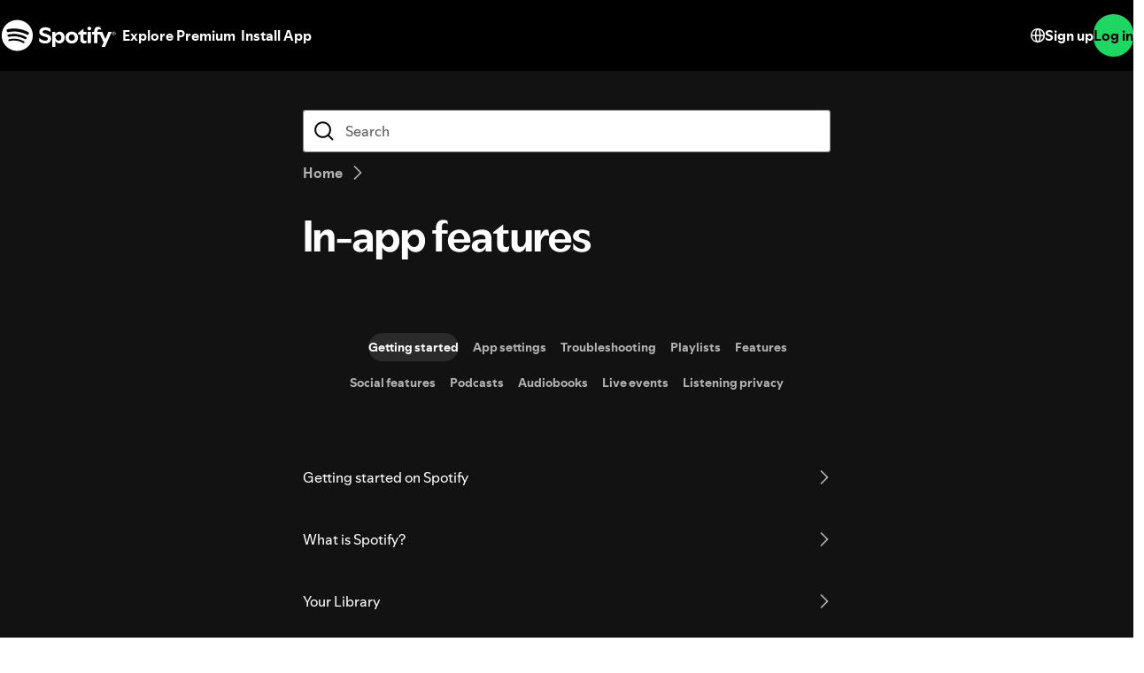

--- FILE ---
content_type: text/html; charset=utf-8
request_url: https://support.spotify.com/bn-ms/category/in-app-features/
body_size: 97240
content:
<!DOCTYPE html><html lang="en-US" dir="ltr"><head><meta charSet="utf-8" data-next-head=""/><meta name="viewport" content="width=device-width" data-next-head=""/><title data-next-head="">In-app features - Spotify</title><link rel="icon" href="//www.scdn.co/i/_global/favicon.png" data-next-head=""/><link rel="canonical" href="https://support.spotify.com/bn-ms/in-app-features//" data-next-head=""/><meta property="og:title" content="In-app features - Spotify" data-next-head=""/><meta property="og:url" content="https://support.spotify.com/bn-ms/in-app-features//" data-next-head=""/><meta property="og:locale" content="en_US" data-next-head=""/><meta property="og:site_name" content="Spotify" data-next-head=""/><meta property="og:type" content="website" data-next-head=""/><meta property="og:image" content="//www.scdn.co/i/_global/open-graph-default.png" data-next-head=""/><meta name="twitter:title" content="In-app features - Spotify" data-next-head=""/><meta name="twitter:card" content="summary" data-next-head=""/><meta name="twitter:site" content="@SpotifyCares" data-next-head=""/><meta name="twitter:creator" content="@SpotifyCares" data-next-head=""/><meta name="twitter:image" content="//www.scdn.co/i/_global/open-graph-default.png" data-next-head=""/><meta name="twitter:url" content="https://support.spotify.com/bn-ms/in-app-features//" data-next-head=""/><link rel="apple-touch-icon-precomposed" sizes="144x144" href="//www.scdn.co/i/_global/touch-icon-144.png" data-next-head=""/><link rel="apple-touch-icon-precomposed" sizes="114x114" href="//www.scdn.co/i/_global/touch-icon-114.png" data-next-head=""/><link rel="apple-touch-icon-precomposed" sizes="72x72" href="//www.scdn.co/i/_global/touch-icon-72.png" data-next-head=""/><link rel="apple-touch-icon-precomposed" href="//www.scdn.co/i/_global/touch-icon-57.png" data-next-head=""/><meta name="color-scheme" content="dark"/><link rel="preload" href="https://support.scdn.co/web/_next/static/css/31febee70635c9d1.css" as="style"/><link rel="stylesheet" href="https://support.scdn.co/web/_next/static/css/31febee70635c9d1.css" data-n-g=""/><noscript data-n-css=""></noscript><script defer="" nomodule="" src="https://support.scdn.co/web/_next/static/chunks/polyfills-42372ed130431b0a.js"></script><script src="https://support.scdn.co/web/_next/static/chunks/webpack-1af8da1a9d3477f8.js" defer=""></script><script src="https://support.scdn.co/web/_next/static/chunks/framework-b70f94d2f893ba69.js" defer=""></script><script src="https://support.scdn.co/web/_next/static/chunks/main-9347d16b40ce2022.js" defer=""></script><script src="https://support.scdn.co/web/_next/static/chunks/pages/_app-a93fc228c35a8810.js" defer=""></script><script src="https://support.scdn.co/web/_next/static/chunks/235-2923c98536d4ecab.js" defer=""></script><script src="https://support.scdn.co/web/_next/static/chunks/1270-66f540f54303dd4c.js" defer=""></script><script src="https://support.scdn.co/web/_next/static/chunks/3833-5b97c7279d013899.js" defer=""></script><script src="https://support.scdn.co/web/_next/static/chunks/8166-24e602fcb279d4e3.js" defer=""></script><script src="https://support.scdn.co/web/_next/static/chunks/1036-ee379936b85b2e2d.js" defer=""></script><script src="https://support.scdn.co/web/_next/static/chunks/pages/%5Bmarket%5D/%5Bvertical%5D/category/%5Bparentcategoryslug%5D-b9edee56504d254a.js" defer=""></script><script src="https://support.scdn.co/web/_next/static/1S-GbaRWoNSpFFbQKOoKJ/_buildManifest.js" defer=""></script><script src="https://support.scdn.co/web/_next/static/1S-GbaRWoNSpFFbQKOoKJ/_ssgManifest.js" defer=""></script><style data-styled="" data-styled-version="6.1.19">.flmuAX{box-sizing:border-box;-webkit-tap-highlight-color:transparent;padding-inline:0;margin-block:0;overflow-wrap:break-word;list-style-type:none;}/*!sc*/
data-styled.g2[id="TypeList__TypeListElement-sc-1jhixr6-0"]{content:"flmuAX,"}/*!sc*/
.lfjuPl{fill:currentcolor;width:var(--encore-graphic-size-decorative-smaller, 16px);height:var(--encore-graphic-size-decorative-smaller, 16px);}/*!sc*/
.lfjuPl *{vector-effect:non-scaling-stroke;}/*!sc*/
.cOvkgN{fill:currentcolor;width:var(--encore-graphic-size-decorative-base, 24px);height:var(--encore-graphic-size-decorative-base, 24px);}/*!sc*/
.cOvkgN *{vector-effect:non-scaling-stroke;}/*!sc*/
.bXGRpR{fill:currentcolor;width:var(--encore-graphic-size-decorative-smaller, 16px);height:var(--encore-graphic-size-decorative-smaller, 16px);}/*!sc*/
.bXGRpR *{vector-effect:non-scaling-stroke;}/*!sc*/
[dir='rtl'] .bXGRpR.bXGRpR{transform:scaleX(-1);}/*!sc*/
data-styled.g7[id="Svg-sc-ytk21e-0"]{content:"lfjuPl,cOvkgN,bXGRpR,"}/*!sc*/
.JypwR{display:list-item;list-style-type:none;}/*!sc*/
data-styled.g24[id="TypeListItem__TypeListItemElement-sc-q1l2mf-0"]{content:"JypwR,"}/*!sc*/
.hhREvH{box-sizing:border-box;-webkit-tap-highlight-color:transparent;color:inherit;align-items:center;text-decoration:none;}/*!sc*/
.hhREvH[href],.hhREvH:hover:not([disabled]){text-decoration:underline;}/*!sc*/
.hhREvH[href]:hover{text-decoration:underline;color:var(--text-bright-accent, #107434);}/*!sc*/
.hhREvH[href]:focus{outline:none;box-shadow:0 3px 0 0;transition:box-shadow 200ms ease-in;}/*!sc*/
.hhREvH[href]:focus.hhREvH[href]:focus{text-decoration:none;}/*!sc*/
.hhREvH[href]:active{color:var(--text-bright-accent, #107434);}/*!sc*/
.hhREvH[disabled],.hhREvH[href][disabled],.hhREvH[aria-disabled='true']{color:var(--text-subdued, #656565);opacity:0.3;cursor:not-allowed;}/*!sc*/
.eiyLDG{box-sizing:border-box;-webkit-tap-highlight-color:transparent;color:inherit;align-items:center;text-decoration:none;color:var(--text-subdued, #656565);display:inline-flex;}/*!sc*/
.eiyLDG[href],.eiyLDG:hover:not([disabled]){text-decoration:underline;}/*!sc*/
.eiyLDG[href]:hover{text-decoration:underline;color:var(--text-bright-accent, #107434);}/*!sc*/
.eiyLDG[href]:focus{outline:none;box-shadow:0 3px 0 0;transition:box-shadow 200ms ease-in;}/*!sc*/
.eiyLDG[href]:focus.eiyLDG[href]:focus{text-decoration:none;}/*!sc*/
.eiyLDG[href]:active{color:var(--text-bright-accent, #107434);}/*!sc*/
.eiyLDG[disabled],.eiyLDG[href][disabled],.eiyLDG[aria-disabled='true']{color:var(--text-subdued, #656565);opacity:0.3;cursor:not-allowed;}/*!sc*/
.eiyLDG,.eiyLDG[href]{text-decoration:none;}/*!sc*/
.eiyLDG[href]:focus{text-decoration:none;color:var(--text-base, #000000);}/*!sc*/
.eiyLDG[href]:active{text-decoration:underline;color:var(--text-base, #000000);}/*!sc*/
.eiyLDG[href]:hover,.eiyLDG[href]:hover:focus{text-decoration:underline;color:var(--text-subdued, #656565);}/*!sc*/
.eiyLDG[disabled],.eiyLDG[href][disabled],.eiyLDG[aria-disabled='true']{text-decoration:none;}/*!sc*/
data-styled.g27[id="Link-sc-k8gsk-0"]{content:"hhREvH,eiyLDG,"}/*!sc*/
.jeQLiy{box-sizing:border-box;-webkit-tap-highlight-color:transparent;background-color:transparent;border:0;border-radius:var(--encore-button-corner-radius, 9999px);cursor:pointer;display:inline-block;position:relative;text-align:center;text-decoration:none;text-transform:none;touch-action:manipulation;transition-duration:33ms;transition-property:background-color,border-color,color,box-shadow,filter,transform;user-select:none;vertical-align:middle;transform:translate3d(0,0,0);color:var(--text-subdued, #656565);min-inline-size:0;min-block-size:var(--encore-control-size-base, 48px);padding-block:var(--encore-spacing-tighter-2, 8px);padding-inline:var(--encore-spacing-looser-2, 32px);display:inline-flex;align-items:center;justify-content:center;position:relative;}/*!sc*/
.jeQLiy:focus{outline:none;}/*!sc*/
@supports (overflow-wrap:anywhere){.jeQLiy{overflow-wrap:anywhere;}}/*!sc*/
@supports not (overflow-wrap:anywhere){.jeQLiy{word-break:break-word;}}/*!sc*/
.jeQLiy:hover{transform:scale(1.04);color:var(--text-base, #000000);}/*!sc*/
.jeQLiy:active{opacity:0.7;outline:none;transform:scale(1);color:var(--text-subdued, #656565);}/*!sc*/
.jeQLiy:focus{outline:none;}/*!sc*/
.jeQLiy::after{content:'';display:block;position:absolute;pointer-events:none;transition:border-color 200ms ease-in;box-sizing:border-box;bottom:5px;border-bottom:3px solid transparent;width:100%;}/*!sc*/
.jeQLiy:focus::after{border-color:inherit;}/*!sc*/
.jeQLiy::after{inline-size:calc(100% - (var(--encore-spacing-looser-2, 32px) * 2));}/*!sc*/
.jeQLiy[disabled],.jeQLiy[aria-disabled='true'],fieldset[disabled] .jeQLiy{cursor:not-allowed;opacity:0.3;transform:scale(1);color:var(--text-subdued, #656565);}/*!sc*/
.jeQLiy[disabled]::before,.jeQLiy[aria-disabled='true']::before,fieldset[disabled] .jeQLiy::before{background-color:transparent;}/*!sc*/
.jeQLiy[disabled]::after,.jeQLiy[aria-disabled='true']::after,fieldset[disabled] .jeQLiy::after{border-color:transparent;}/*!sc*/
.cKAKrK{box-sizing:border-box;-webkit-tap-highlight-color:transparent;background-color:transparent;border:0;border-radius:var(--encore-button-corner-radius, 9999px);cursor:pointer;display:inline-block;position:relative;text-align:center;text-decoration:none;text-transform:none;touch-action:manipulation;transition-duration:33ms;transition-property:background-color,border-color,color,box-shadow,filter,transform;user-select:none;vertical-align:middle;transform:translate3d(0,0,0);color:var(--text-subdued, #656565);min-inline-size:0;min-block-size:var(--encore-control-size-smaller, 32px);padding-block:var(--encore-spacing-tighter-2, 8px);padding-inline:var(--encore-spacing-tighter-2, 8px);display:inline-flex;align-items:center;justify-content:center;position:relative;}/*!sc*/
.cKAKrK:focus{outline:none;}/*!sc*/
@supports (overflow-wrap:anywhere){.cKAKrK{overflow-wrap:anywhere;}}/*!sc*/
@supports not (overflow-wrap:anywhere){.cKAKrK{word-break:break-word;}}/*!sc*/
.cKAKrK:hover{transform:scale(1.04);color:var(--text-base, #000000);}/*!sc*/
.cKAKrK:active{opacity:0.7;outline:none;transform:scale(1);color:var(--text-subdued, #656565);}/*!sc*/
.cKAKrK:focus{outline:none;}/*!sc*/
.cKAKrK::after{content:'';display:block;position:absolute;pointer-events:none;transition:border-color 200ms ease-in;box-sizing:border-box;bottom:1px;border-bottom:3px solid transparent;width:100%;}/*!sc*/
.cKAKrK:focus::after{border-color:inherit;}/*!sc*/
.cKAKrK::after{inline-size:16px;}/*!sc*/
.cKAKrK[disabled],.cKAKrK[aria-disabled='true'],fieldset[disabled] .cKAKrK{cursor:not-allowed;opacity:0.3;transform:scale(1);color:var(--text-subdued, #656565);}/*!sc*/
.cKAKrK[disabled]::before,.cKAKrK[aria-disabled='true']::before,fieldset[disabled] .cKAKrK::before{background-color:transparent;}/*!sc*/
.cKAKrK[disabled]::after,.cKAKrK[aria-disabled='true']::after,fieldset[disabled] .cKAKrK::after{border-color:transparent;}/*!sc*/
.cyJjLP{box-sizing:border-box;-webkit-tap-highlight-color:transparent;background-color:transparent;border:0;border-radius:var(--encore-button-corner-radius, 9999px);cursor:pointer;display:inline-block;position:relative;text-align:center;text-decoration:none;text-transform:none;touch-action:manipulation;transition-duration:33ms;transition-property:background-color,border-color,color,box-shadow,filter,transform;user-select:none;vertical-align:middle;transform:translate3d(0,0,0);color:var(--text-subdued, #656565);min-inline-size:0;padding:0;display:inline-flex;align-items:center;justify-content:center;position:relative;}/*!sc*/
.cyJjLP:focus{outline:none;}/*!sc*/
@supports (overflow-wrap:anywhere){.cyJjLP{overflow-wrap:anywhere;}}/*!sc*/
@supports not (overflow-wrap:anywhere){.cyJjLP{word-break:break-word;}}/*!sc*/
.cyJjLP:hover{transform:scale(1.04);color:var(--text-base, #000000);}/*!sc*/
.cyJjLP:active{opacity:0.7;outline:none;transform:scale(1);color:var(--text-subdued, #656565);}/*!sc*/
.cyJjLP:focus{outline:none;}/*!sc*/
.cyJjLP::after{content:'';display:block;position:absolute;pointer-events:none;transition:border-color 200ms ease-in;box-sizing:border-box;bottom:-3px;border-bottom:3px solid transparent;width:100%;}/*!sc*/
.cyJjLP:focus::after{border-color:inherit;}/*!sc*/
.cyJjLP::after{inline-size:100%;}/*!sc*/
.cyJjLP[disabled],.cyJjLP[aria-disabled='true'],fieldset[disabled] .cyJjLP{cursor:not-allowed;opacity:0.3;transform:scale(1);color:var(--text-subdued, #656565);}/*!sc*/
.cyJjLP[disabled]::before,.cyJjLP[aria-disabled='true']::before,fieldset[disabled] .cyJjLP::before{background-color:transparent;}/*!sc*/
.cyJjLP[disabled]::after,.cyJjLP[aria-disabled='true']::after,fieldset[disabled] .cyJjLP::after{border-color:transparent;}/*!sc*/
data-styled.g30[id="Button-sc-1dqy6lx-0"]{content:"jeQLiy,cKAKrK,cyJjLP,"}/*!sc*/
.dEYbuR{display:flex;}/*!sc*/
.bcPWvR{display:flex;margin-inline-end:5px;}/*!sc*/
data-styled.g31[id="IconWrapper__Wrapper-sc-16usrgb-0"]{content:"dEYbuR,bcPWvR,"}/*!sc*/
.eBOoYj{border-color:transparent;display:block;position:absolute;pointer-events:none;transition:border-color 200ms ease-in;box-sizing:border-box;inline-size:calc(100% + 12px);block-size:calc(100% + 12px);inset-block-start:-6px;inset-inline-start:-6px;background:transparent;border-radius:var(--encore-button-corner-radius, 9999px);border:3px solid transparent;}/*!sc*/
data-styled.g38[id="ButtonFocus-sc-2hq6ey-0"]{content:"eBOoYj,"}/*!sc*/
.cdbBGP{box-sizing:border-box;-webkit-tap-highlight-color:transparent;position:relative;background-color:var(--background-base,#1ed760);color:var(--text-base,#000000);display:flex;border-radius:var(--encore-button-corner-radius, 9999px);font-size:inherit;min-block-size:var(--encore-control-size-base, 48px);align-items:center;justify-content:center;padding-block:var(--encore-spacing-tighter-2, 8px);padding-inline:var(--encore-spacing-looser-2, 32px);transition-property:background-color,transform;transition-duration:33ms;}/*!sc*/
@supports (overflow-wrap:anywhere){.cdbBGP{overflow-wrap:anywhere;}}/*!sc*/
@supports not (overflow-wrap:anywhere){.cdbBGP{word-break:break-word;}}/*!sc*/
data-styled.g39[id="ButtonInner-sc-14ud5tc-0"]{content:"cdbBGP,"}/*!sc*/
.fvRrRJ{box-sizing:border-box;-webkit-tap-highlight-color:transparent;background-color:transparent;border:0;border-radius:var(--encore-button-corner-radius, 9999px);cursor:pointer;display:inline-block;position:relative;text-align:center;text-decoration:none;text-transform:none;touch-action:manipulation;transition-duration:33ms;transition-property:background-color,border-color,color,box-shadow,filter,transform;user-select:none;vertical-align:middle;transform:translate3d(0,0,0);padding:0;min-inline-size:0;align-self:center;}/*!sc*/
.fvRrRJ:focus{outline:none;}/*!sc*/
.fvRrRJ:hover .ButtonInner-sc-14ud5tc-0,.fvRrRJ:hover .ButtonFocus-sc-2hq6ey-0{transform:scale(1.04);}/*!sc*/
.fvRrRJ:hover .ButtonInner-sc-14ud5tc-0{background-color:var(--background-highlight,#3be477);}/*!sc*/
.fvRrRJ:active .ButtonInner-sc-14ud5tc-0{background-color:var(--background-press,#1abc54);box-shadow:none;transform:scale(1);}/*!sc*/
.fvRrRJ:active .ButtonFocus-sc-2hq6ey-0{transform:scale(1);}/*!sc*/
.fvRrRJ:focus .ButtonFocus-sc-2hq6ey-0{border-color:var(--parents-essential-base, var(--essential-base, #000000));}/*!sc*/
.fvRrRJ[disabled] .ButtonInner-sc-14ud5tc-0,.fvRrRJ[aria-disabled='true'] .ButtonInner-sc-14ud5tc-0,fieldset[disabled] .fvRrRJ .ButtonInner-sc-14ud5tc-0{cursor:not-allowed;opacity:0.3;transform:scale(1);background-color:var(--background-base,#1ed760);color:var(--text-base,#000000);}/*!sc*/
.fvRrRJ[disabled] .ButtonFocus-sc-2hq6ey-0,.fvRrRJ[aria-disabled='true'] .ButtonFocus-sc-2hq6ey-0,fieldset[disabled] .fvRrRJ .ButtonFocus-sc-2hq6ey-0{border-color:transparent;}/*!sc*/
data-styled.g40[id="Button-sc-qlcn5g-0"]{content:"fvRrRJ,"}/*!sc*/
.buiYbJ{box-sizing:border-box;-webkit-tap-highlight-color:transparent;background-color:transparent;border:0;border-radius:var(--encore-button-corner-radius, 9999px);cursor:pointer;display:inline-block;position:relative;text-align:center;text-decoration:none;text-transform:none;touch-action:manipulation;transition-duration:33ms;transition-property:background-color,border-color,color,box-shadow,filter,transform;user-select:none;vertical-align:middle;transform:translate3d(0,0,0);inline-size:var(--encore-control-size-base, 48px);block-size:var(--encore-control-size-base, 48px);position:relative;border:1px solid var(--essential-subdued, #818181);color:var(--text-base, #000000);min-inline-size:0;min-block-size:var(--encore-control-size-base, 48px);display:inline-flex;align-items:center;justify-content:center;}/*!sc*/
.buiYbJ:focus{outline:none;}/*!sc*/
.buiYbJ:focus{outline:none;}/*!sc*/
.buiYbJ::after{display:block;position:absolute;pointer-events:none;transition:border-color 200ms ease-in;box-sizing:border-box;inline-size:calc(100% + calc(12px + (2 * var(--encore-border-width-hairline, 1px))));block-size:calc(100% + calc(12px + (2 * var(--encore-border-width-hairline, 1px))));inset-block-start:calc(-6px - var(--encore-border-width-hairline, 1px));inset-inline-start:calc(-6px - var(--encore-border-width-hairline, 1px));background:transparent;border-radius:var(--encore-button-corner-radius, 9999px);border:3px solid transparent;content:'';}/*!sc*/
.buiYbJ:focus::after{border-color:var(--parents-essential-base, var(--essential-base, #000000));}/*!sc*/
@supports (overflow-wrap:anywhere){.buiYbJ{overflow-wrap:anywhere;}}/*!sc*/
@supports not (overflow-wrap:anywhere){.buiYbJ{word-break:break-word;}}/*!sc*/
.buiYbJ:hover{transform:scale(1.04);border:1px solid var(--essential-base, #000000);}/*!sc*/
.buiYbJ:active{opacity:0.7;outline:none;transform:scale(1);border:1px solid var(--essential-subdued, #818181);}/*!sc*/
.buiYbJ[disabled],.buiYbJ[aria-disabled='true'],fieldset[disabled] .buiYbJ{cursor:not-allowed;opacity:0.3;transform:scale(1);border-color:var(--essential-subdued, #818181);}/*!sc*/
.buiYbJ[disabled]::after,.buiYbJ[aria-disabled='true']::after,fieldset[disabled] .buiYbJ::after{border-color:transparent;}/*!sc*/
data-styled.g42[id="Button-sc-y0gtbx-0"]{content:"buiYbJ,"}/*!sc*/
.eOVZUL{display:flex;position:absolute;inset-block-start:calc((var(--encore-control-size-base, 48px) - var(--encore-graphic-size-decorative-base, 24px)) / 2) - 1;inset-inline-start:calc((var(--encore-control-size-base, 48px) - var(--encore-graphic-size-decorative-base, 24px)) / 2) - 1;}/*!sc*/
data-styled.g43[id="IconWrapper__Wrapper-sc-ihacte-0"]{content:"eOVZUL,"}/*!sc*/
.irISnc{border:0;clip:rect(0,0,0,0);height:1px;margin:-1px;overflow:hidden;padding:0;position:absolute;width:1px;}/*!sc*/
data-styled.g66[id="VisuallyHidden__VisuallyHiddenElement-sc-17bibe8-0"]{content:"irISnc,"}/*!sc*/
.bRDcQe{box-sizing:border-box;-webkit-tap-highlight-color:transparent;padding-block-end:var(--encore-spacing-looser, 24px);}/*!sc*/
data-styled.g114[id="Group-sc-u9bcx5-0"]{content:"bRDcQe,"}/*!sc*/
.fqgeWL{color:var(--text-base, #000000);}/*!sc*/
data-styled.g117[id="Label-sc-1c0cv3r-0"]{content:"fqgeWL,"}/*!sc*/
.kGClEk{box-sizing:border-box;-webkit-tap-highlight-color:transparent;align-items:center;display:flex;inline-size:100%;padding-block-end:var(--encore-spacing-tighter-2, 8px);border:0;clip:rect(0,0,0,0);height:1px;margin:-1px;overflow:hidden;padding:0;position:absolute;width:1px;}/*!sc*/
@media (max-width:767px){.kGClEk{justify-content:space-between;}}/*!sc*/
data-styled.g118[id="LabelGroup-sc-1ibddrg-0"]{content:"kGClEk,"}/*!sc*/
.fuiNiK{display:inline-block;}/*!sc*/
data-styled.g119[id="LabelInner-sc-19pye2k-0"]{content:"fuiNiK,"}/*!sc*/
.fQceYF{-webkit-appearance:none;background-image:none;border:0;display:block;transition:box-shadow ease-in-out 100ms,color ease-in-out 100ms;inline-size:100%;box-sizing:border-box;-webkit-tap-highlight-color:transparent;margin-block:0;border-radius:var(--encore-corner-radius-base, 4px);padding-inline:var(--encore-spacing-tighter, 12px);padding-block:var(--encore-spacing-tighter, 12px);min-block-size:var(--encore-control-size-base, 48px);background-color:var(--background-base, #ffffff);box-shadow:inset 0 0 0 1px var(--essential-subdued, #818181);color:var(--text-base, #000000);}/*!sc*/
.fQceYF::placeholder{opacity:1;}/*!sc*/
.fQceYF:focus,.fQceYF:hover:focus{outline:0;}/*!sc*/
.fQceYF:disabled{cursor:not-allowed;opacity:1;}/*!sc*/
.fQceYF[readonly]{box-shadow:inset 0 0 0 1px var(--essential-subdued, #818181);background-color:var(--decorative-subdued, #dedede);}/*!sc*/
.fQceYF:hover,.fQceYF[readonly]:hover{box-shadow:inset 0 0 0 1px var(--essential-base, #000000);}/*!sc*/
.fQceYF:focus,.fQceYF[readonly]:focus{box-shadow:inset 0 0 0 3px var(--essential-base, #000000);}/*!sc*/
.fQceYF::placeholder{color:var(--text-subdued, #656565);}/*!sc*/
.fQceYF:disabled{opacity:0.3;box-shadow:inset 0 0 0 1px var(--essential-subdued, #818181);}/*!sc*/
.fQceYF:invalid,.fQceYF:invalid:hover{box-shadow:inset 0 0 0 1px var(--essential-negative, #e91429);}/*!sc*/
.fQceYF:invalid:focus{box-shadow:inset 0 0 0 3px var(--essential-negative, #e91429);}/*!sc*/
@media (min-width:768px){.fQceYF[type='date'],.fQceYF[type='month'],.fQceYF[type='time'],.fQceYF[type='week']{padding-block-end:var(--encore-spacing-tighter, 12px);}}/*!sc*/
@media (max-width:767px){.fQceYF[type='color']{padding:0;border-block-end:0;}.fQceYF[type='color']:focus,.fQceYF[type='color']:hover:focus{padding:0;}@media not all and (resolution >= 0.001dpcm){@supports (-webkit-appearance:none){.fQceYF[type='color']{border-block-end:1px solid;padding-block:10px 9px;}.fQceYF[type='color']:focus,.fQceYF[type='color']:hover:focus{padding-block:10px var(--encore-spacing-tighter-2, 8px);border-block-end-width:2px;}}}}/*!sc*/
@media (min-width:768px){.fQceYF[type='color']{padding:var(--encore-spacing-tighter-4, 4px);block-size:var(--encore-control-size-base, 48px);inline-size:var(--encore-control-size-base, 48px);}@media not all and (resolution >= 0.001dpcm){@supports (-webkit-appearance:none){.fQceYF[type='color']{inline-size:100%;padding:14px;}}}}/*!sc*/
.fQceYF[type='file']{padding-inline:0;padding-block:var(--encore-spacing-tighter-2, 8px) 0;line-height:17px;}/*!sc*/
@media (max-width:767px){.fQceYF[type='file']{border-block-end:0;}}/*!sc*/
@media (min-width:768px){.fQceYF[type='file']{box-shadow:none;}}/*!sc*/
@media (min-width:768px){.fQceYF[type='file']:focus,.fQceYF[type='file']:hover:focus{box-shadow:none;}}/*!sc*/
.fQceYF[type='search']::-webkit-search-cancel-button{display:none;}/*!sc*/
data-styled.g125[id="Input-sc-1gbx9xe-0"]{content:"fQceYF,"}/*!sc*/
.cwLobx{position:absolute;top:50%;transform:translateY(-50%);display:flex;color:var(--text-subdued, #656565);inset-inline-start:12px;}/*!sc*/
input:disabled+.cwLobx,input[readonly]+.cwLobx{box-shadow:inset 0 0 0 1px var(--essential-subdued, #818181);opacity:0.3;}/*!sc*/
.cwLobx .Svg-sc-ytk21e-0{display:block;}/*!sc*/
data-styled.g126[id="IconContainer-sc-1oa4n9m-0"]{content:"cwLobx,"}/*!sc*/
.iFhVme{position:relative;width:100%;}/*!sc*/
.iFhVme .Input-sc-1gbx9xe-0{padding-inline-start:calc(24px + var(--encore-spacing-tighter, 12px) * 2);}/*!sc*/
@media not all and (resolution >= 0.001dpcm){@supports (-webkit-appearance:none){.iFhVme .Input-sc-1gbx9xe-0{padding-inline-start:38px;}}}/*!sc*/
data-styled.g127[id="InputContainer-sc-a5ofs0-0"]{content:"iFhVme,"}/*!sc*/
.DwtUD{display:inline-flex;position:relative;}/*!sc*/
data-styled.g128[id="PopoverTrigger__PopoverTriggerContainer-sc-yux5vv-0"]{content:"DwtUD,"}/*!sc*/
.jpHYcb{display:inline-flex;}/*!sc*/
data-styled.g129[id="PopoverTrigger__TriggerContainer-sc-yux5vv-1"]{content:"jpHYcb,"}/*!sc*/
*{box-sizing:border-box;}/*!sc*/
*::before,*::after{box-sizing:border-box;}/*!sc*/
body{margin:0;}/*!sc*/
body,input,textarea,button{font-family:var(--encore-body-font-stack);}/*!sc*/
html,body{height:100%;}/*!sc*/
data-styled.g141[id="sc-global-cnFbJs1"]{content:"sc-global-cnFbJs1,"}/*!sc*/
.kDxMyv{fill:var(--decorative-base, #000000);stroke:transparent;}/*!sc*/
data-styled.g164[id="Svg-sc-6c3c1v-0"]{content:"kDxMyv,"}/*!sc*/
.gDWJuQ{color:var(--text-base, #000000);}/*!sc*/
data-styled.g174[id="NavPill__NavPillPanel-sc-147b9yy-0"]{content:"gDWJuQ,"}/*!sc*/
.ggSYuW{margin-block-end:var(--encore-spacing-looser-3, 48px);text-align:center;overflow-wrap:break-word;}/*!sc*/
.ggSYuW::after{clear:both;content:'';display:table;}/*!sc*/
data-styled.g175[id="NavPillList-sc-1du852g-0"]{content:"ggSYuW,"}/*!sc*/
.fgGKNj{box-sizing:border-box;-webkit-tap-highlight-color:transparent;color:var(--text-subdued, #656565);border-radius:var(--encore-corner-radius-larger-3, 16px);display:flex;align-items:center;padding-block:var(--encore-spacing-tighter-4, 4px);min-block-size:var(--encore-control-size-smaller, 32px);padding-inline:var(--encore-spacing-base, 16px);transition:200ms color linear;text-decoration:none;}/*!sc*/
@supports (overflow-wrap:anywhere){.fgGKNj{overflow-wrap:anywhere;}}/*!sc*/
@supports not (overflow-wrap:anywhere){.fgGKNj{word-break:break-word;}}/*!sc*/
.fgGKNj:hover{color:var(--text-base, #000000);}/*!sc*/
.fgGKNj[disabled],.fgGKNj[aria-disabled="true"]{color:var(--text-subdued, #656565);cursor:not-allowed;pointer-events:none;opacity:0.3;}/*!sc*/
.fgGKNj,.fgGKNj:hover{background-color:var(--background-tinted-base, rgba(0, 0, 0, 0.08));color:var(--text-base, #000000);}/*!sc*/
.fgGKNj:active{background-color:var(--background-tinted-base, rgba(0, 0, 0, 0.08));color:var(--text-base, #000000);}/*!sc*/
.fgGKNj:focus{outline:none;}/*!sc*/
.fgGKNj:focus:not(:active){position:relative;}/*!sc*/
.fgGKNj:focus:not(:active):focus{outline:none;}/*!sc*/
.fgGKNj:focus:not(:active)::after{position:absolute;inset:-6px;content:'';border-radius:9999px;border:3px solid var(--parents-essential-base, var(--essential-base, #000000));}/*!sc*/
.fgGKNj:focus:active{position:relative;}/*!sc*/
.fgGKNj:focus:active:focus{outline:none;}/*!sc*/
.fgGKNj:focus:active::after{position:absolute;inset:-6px;content:'';border-radius:9999px;border:3px solid var(--parents-essential-base, var(--essential-base, #000000));}/*!sc*/
.gFHVii{box-sizing:border-box;-webkit-tap-highlight-color:transparent;color:var(--text-subdued, #656565);border-radius:var(--encore-corner-radius-larger-3, 16px);display:flex;align-items:center;padding-block:var(--encore-spacing-tighter-4, 4px);min-block-size:var(--encore-control-size-smaller, 32px);padding-inline:var(--encore-spacing-base, 16px);transition:200ms color linear;text-decoration:none;}/*!sc*/
@supports (overflow-wrap:anywhere){.gFHVii{overflow-wrap:anywhere;}}/*!sc*/
@supports not (overflow-wrap:anywhere){.gFHVii{word-break:break-word;}}/*!sc*/
.gFHVii:hover{color:var(--text-base, #000000);}/*!sc*/
.gFHVii[disabled],.gFHVii[aria-disabled="true"]{color:var(--text-subdued, #656565);cursor:not-allowed;pointer-events:none;opacity:0.3;}/*!sc*/
.gFHVii:active{background-color:var(--background-tinted-base, rgba(0, 0, 0, 0.08));color:var(--text-base, #000000);}/*!sc*/
.gFHVii:focus{outline:none;}/*!sc*/
.gFHVii:focus:not(:active){position:relative;padding-block-end:0;}/*!sc*/
.gFHVii:focus:not(:active):focus{outline:none;}/*!sc*/
.gFHVii:focus:not(:active):focus{outline:none;}/*!sc*/
.gFHVii:focus:not(:active)::after{content:'';display:block;position:absolute;pointer-events:none;transition:border-color 200ms ease-in;box-sizing:border-box;bottom:-3px;border-bottom:3px solid transparent;width:100%;}/*!sc*/
.gFHVii:focus:not(:active):focus::after{border-color:inherit;}/*!sc*/
.gFHVii:focus:not(:active)::after{border-color:inherit;}/*!sc*/
.gFHVii:focus:not(:active)::after{color:var(--parents-essential-base, var(--essential-base, #000000));inline-size:calc(100% - var(--encore-control-size-smaller, 32px));}/*!sc*/
.gFHVii:focus:active{position:relative;}/*!sc*/
.gFHVii:focus:active:focus{outline:none;}/*!sc*/
.gFHVii:focus:active::after{position:absolute;inset:-6px;content:'';border-radius:9999px;border:3px solid var(--parents-essential-base, var(--essential-base, #000000));}/*!sc*/
data-styled.g176[id="Link-sc-nmmha9-0"]{content:"fgGKNj,gFHVii,"}/*!sc*/
.fIoTAx{box-sizing:border-box;-webkit-tap-highlight-color:transparent;max-inline-size:100%;display:inline-block;}/*!sc*/
.fIoTAx:not(:last-child){margin-inline-end:18px;}/*!sc*/
.fIoTAx:focus{outline:none;}/*!sc*/
@media (min-width:768px){.fIoTAx{float:inline-start;}}/*!sc*/
data-styled.g177[id="ListItem-sc-36ddnp-0"]{content:"fIoTAx,"}/*!sc*/
.eLcIOe{color:var(--text-base, #000000);}/*!sc*/
data-styled.g178[id="NavPillPanel__NavPillPanelContainer-sc-3yvzv-0"]{content:"eLcIOe,"}/*!sc*/
.cEgDIj{display:inline-flex;}/*!sc*/
data-styled.g237[id="TooltipTrigger__TriggerContainer-sc-13ojzs2-0"]{content:"cEgDIj,"}/*!sc*/
.fXVNEe{padding-inline-start:0;padding-inline-end:0;margin-block-start:0;margin-block-end:0;overflow-wrap:break-word;list-style-type:none;}/*!sc*/
data-styled.g320[id="sc-KsiuK"]{content:"fXVNEe,"}/*!sc*/
.dUtLXy{color:var(--text-base);background-color:var(--background-base);display:flex;flex-direction:column;min-height:100vh;position:relative;z-index:0;-webkit-font-smoothing:antialiased;}/*!sc*/
.dUtLXy.encore-creator-light-theme *::selection{background-color:#89c0ff;}/*!sc*/
data-styled.g386[id="sc-bUAJAs"]{content:"dUtLXy,"}/*!sc*/
.eVzace{position:relative;z-index:-1;min-height:600px;flex:1;}/*!sc*/
data-styled.g387[id="sc-fdbPbf"]{content:"eVzace,"}/*!sc*/
iframe[width="0"]{display:none;}/*!sc*/
data-styled.g388[id="sc-global-hiuONb1"]{content:"sc-global-hiuONb1,"}/*!sc*/
.kBKpWv{display:inline-flex;position:relative;}/*!sc*/
data-styled.g389[id="Trigger-sc-1q.mjssw-0"]{content:"kBKpWv,"}/*!sc*/
.jTgCRX.jTgCRX{padding-inline:0;color:var(--text-base, #000000);}/*!sc*/
data-styled.g391[id="sc-gJUwzu"]{content:"jTgCRX,"}/*!sc*/
.fLHENg{cursor:pointer;}/*!sc*/
.fLHENg,.fLHENg:hover,.fLHENg:focus,.fLHENg:focus:after{border-color:var(--text-base, #000000);color:var(--text-base, #000000);padding-inline:0;}/*!sc*/
data-styled.g417[id="sc-ezVCTl"]{content:"fLHENg,"}/*!sc*/
.dLSkhh{display:none;}/*!sc*/
@media (max-width: 992px){.dLSkhh{display:flex;position:relative;}}/*!sc*/
data-styled.g424[id="sc-ouTEB"]{content:"dLSkhh,"}/*!sc*/
.iNRbDN{display:block;max-inline-size:100%;height:36px;}/*!sc*/
@media (max-width: 992px){.iNRbDN{height:28px;}}/*!sc*/
data-styled.g426[id="sc-fdOGDD"]{content:"iNRbDN,"}/*!sc*/
.gqvqZ.gqvqZ{text-decoration:none;}/*!sc*/
.gqvqZ.gqvqZ:focus{box-shadow:none;transition:none;outline:5px auto -webkit-focus-ring-color;}/*!sc*/
data-styled.g427[id="sc-gKHobS"]{content:"gqvqZ,"}/*!sc*/
.eUmoFy{color:var(--text-base, #000000);fill:var(--text-base, #000000);height:26px;}/*!sc*/
@media (min-width: 992px){.eUmoFy{height:36px;}}/*!sc*/
data-styled.g444[id="sc-gdmatS"]{content:"eUmoFy,"}/*!sc*/
.dfHEkO.dfHEkO{text-decoration:none;}/*!sc*/
.dfHEkO.dfHEkO:focus{box-shadow:none;transition:none;outline:5px auto -webkit-focus-ring-color;}/*!sc*/
@media (min-width: 992px){.dfHEkO{flex:0 1 15%;}}/*!sc*/
data-styled.g445[id="sc-djcAKz"]{content:"dfHEkO,"}/*!sc*/
.bBZIl.bBZIl{text-decoration:none;color:var(--text-base, #000000);font-size:var(--encore-text-size-base);font-family:SpotifyMixUI,CircularSp-Arab,CircularSp-Hebr,CircularSp-Cyrl,CircularSp-Grek,CircularSp-Deva;font-weight:400;}/*!sc*/
.bBZIl.bBZIl:hover{text-decoration:none;}/*!sc*/
.bBZIl.bBZIl:focus{color:var(--text-bright-accent, #107434);}/*!sc*/
data-styled.g446[id="sc-emMPjM"]{content:"bBZIl,"}/*!sc*/
.iYUhAM{display:grid;grid-template-columns:1fr;grid-gap:var(--encore-spacing-looser-3);width:100%;}/*!sc*/
@media (min-width: 768px){.iYUhAM{grid-template-columns:repeat(4, 1fr);grid-gap:var(--encore-spacing-looser);}}/*!sc*/
@media (min-width: 992px){.iYUhAM{grid-template-columns:repeat(4, 1fr);flex:0 1 58%;}}/*!sc*/
data-styled.g447[id="sc-bsDpAt"]{content:"iYUhAM,"}/*!sc*/
.byRNHQ:not(:last-of-type){padding-block-end:var(--encore-spacing-looser);}/*!sc*/
data-styled.g448[id="sc-fgcRbO"]{content:"byRNHQ,"}/*!sc*/
.hVfUMK{display:flex;flex-direction:row;align-items:flex-start;padding:0;margin:0;gap:var(--encore-spacing-base);}/*!sc*/
@media (min-width: 992px){.hVfUMK{flex:1 1 auto;justify-content:flex-end;}}/*!sc*/
data-styled.g452[id="sc-gqfnFK"]{content:"hVfUMK,"}/*!sc*/
.MFSLE{color:var(--text-base, #000000)!important;}/*!sc*/
.MFSLE:hover{border-color:var(--text-base, #000000);}/*!sc*/
data-styled.g453[id="sc-dvVNWr"]{content:"MFSLE,"}/*!sc*/
.leewKs{order:0;flex-grow:0;display:flex;flex-direction:row;gap:calc(var(--encore-spacing-looser) + var(--encore-spacing-tighter));}/*!sc*/
@media (max-width: 991px){.leewKs{width:100%;justify-content:space-between;gap:var(--encore-spacing-looser);order:1;align-self:stretch;overflow-x:scroll;white-space:nowrap;}}/*!sc*/
data-styled.g455[id="sc-eLLnlC"]{content:"leewKs,"}/*!sc*/
.DkTpg{flex-shrink:0;color:var(--text-subdued, #656565);font-size:var(--encore-text-size-smaller-2);font-family:SpotifyMixUI,CircularSp-Arab,CircularSp-Hebr,CircularSp-Cyrl,CircularSp-Grek,CircularSp-Deva;font-weight:400;}/*!sc*/
@media (min-width: 992px){.DkTpg{font-size:var(--encore-text-size-smaller);font-family:SpotifyMixUI,CircularSp-Arab,CircularSp-Hebr,CircularSp-Cyrl,CircularSp-Grek,CircularSp-Deva;font-weight:400;}}/*!sc*/
data-styled.g456[id="sc-fRGMHx"]{content:"DkTpg,"}/*!sc*/
.icKrkz{padding:0;margin:0;display:flex;align-items:center;gap:var(--encore-spacing-base);flex-wrap:wrap;}/*!sc*/
@media (min-width: 992px){.icKrkz{column-gap:var(--encore-spacing-looser-2);row-gap:var(--encore-spacing-looser);}}/*!sc*/
data-styled.g457[id="sc-cVmcbw"]{content:"icKrkz,"}/*!sc*/
.kzPHKJ.kzPHKJ{font-size:var(--encore-text-size-smaller-2);font-family:SpotifyMixUI,CircularSp-Arab,CircularSp-Hebr,CircularSp-Cyrl,CircularSp-Grek,CircularSp-Deva;font-weight:700;color:var(--text-subdued, #656565);}/*!sc*/
@media (min-width: 992px){.kzPHKJ.kzPHKJ{font-size:var(--encore-text-size-smaller);font-family:SpotifyMixUI,CircularSp-Arab,CircularSp-Hebr,CircularSp-Cyrl,CircularSp-Grek,CircularSp-Deva;font-weight:700;}}/*!sc*/
data-styled.g458[id="sc-gKWOzz"]{content:"kzPHKJ,"}/*!sc*/
.evCOfq{display:flex;flex-direction:row;align-items:flex-start;padding:0px;gap:var(--encore-spacing-looser-2);flex:none;order:1;flex-grow:0;}/*!sc*/
@media (max-width: 991px){.evCOfq{width:100%;flex:none;order:0;flex-grow:0;justify-content:flex-end;}}/*!sc*/
data-styled.g460[id="sc-eUxDpt"]{content:"evCOfq,"}/*!sc*/
.dBAZxX.dBAZxX{color:var(--text-subdued, #656565);cursor:pointer;}/*!sc*/
.dBAZxX.dBAZxX:hover{color:var(--text-base, #000000);}/*!sc*/
data-styled.g461[id="sc-bYcSJs"]{content:"dBAZxX,"}/*!sc*/
.dTCfaT{margin-left:2px;}/*!sc*/
data-styled.g462[id="sc-hUZldv"]{content:"dTCfaT,"}/*!sc*/
.gzAvNk{background-color:var(--background-base, #ffffff);color:var(--text-base, #000000);display:flex;flex-direction:column;align-items:center;padding:var(--encore-spacing-looser-3) var(--encore-spacing-looser-3) 0;gap:96px;}/*!sc*/
@media (max-width: 991px){.gzAvNk{padding:var(--encore-spacing-looser-3) var(--encore-spacing-looser-3) 0;gap:var(--encore-spacing-looser-3);align-items:flex-start;}}/*!sc*/
@media (max-width: 479px){.gzAvNk{padding:var(--encore-spacing-looser-3) var(--encore-spacing-base) 0;}}/*!sc*/
@media (min-width: 1920px){.gzAvNk{padding-inline:var(--encore-spacing-looser-3);}}/*!sc*/
data-styled.g463[id="sc-eYEAxu"]{content:"gzAvNk,"}/*!sc*/
.jGhjyx{width:100%;display:flex;flex-direction:column;gap:var(--encore-spacing-looser-3);}/*!sc*/
@media (min-width: 992px){.jGhjyx{flex-direction:row;}}/*!sc*/
data-styled.g464[id="sc-ixyMIc"]{content:"jGhjyx,"}/*!sc*/
.iUyeix{border-top:solid 1px var(--decorative-subdued, #dedede);display:flex;justify-content:space-between;width:100%;gap:var(--encore-spacing-looser);flex:none;flex-direction:row;padding:var(--encore-spacing-looser-2) 0 var(--encore-spacing-looser-2) 0;}/*!sc*/
@media (max-width: 991px){.iUyeix{flex-direction:column;padding:var(--encore-spacing-looser) 0 var(--encore-spacing-looser) 0;}}/*!sc*/
data-styled.g465[id="sc-fqdHUJ"]{content:"iUyeix,"}/*!sc*/
.jHAlxl>ul{align-items:center;display:flex;gap:var(--encore-spacing-looser);list-style:none;margin-block:0;padding:0;}/*!sc*/
@media (max-width: 992px){.jHAlxl>ul{gap:var(--encore-spacing-base);padding-inline-end:var(--encore-spacing-base);}}/*!sc*/
data-styled.g466[id="sc-cfLHZC"]{content:"jHAlxl,"}/*!sc*/
.bMiLYq{color:var(--text-base, #000000);}/*!sc*/
.bMiLYq.bMiLYq{padding-inline:0;}/*!sc*/
data-styled.g467[id="sc-knMmLf"]{content:"bMiLYq,"}/*!sc*/
.iZjGKg{padding-inline:var(--encore-spacing-looser-2);}/*!sc*/
@media (max-width: 992px){.iZjGKg{padding-inline:var(--encore-spacing-base);}}/*!sc*/
data-styled.g469[id="sc-esUyCF"]{content:"iZjGKg,"}/*!sc*/
.cApCjm{align-items:center;box-sizing:border-box;background:var(--background-base, #ffffff);color:var(--text-base, #000000);display:flex;justify-content:space-between;padding-block:var(--encore-spacing-tighter);padding-inline:var(--encore-spacing-looser-3);position:relative;width:100%;position:sticky;left:0;top:0;z-index:1000;}/*!sc*/
@media (max-width: 992px){.cApCjm{padding-block:var(--encore-spacing-tighter-3);transition:transform 400ms ease-in-out;-webkit-transition:-webkit-transform 400ms ease-in-out;}}/*!sc*/
@media (max-width: 480px){.cApCjm{padding-inline:var(--encore-spacing-base);}}/*!sc*/
@media (min-width: 1440px){.cApCjm{padding-inline:var(--encore-spacing-looser-3);}}/*!sc*/
@media (min-width: 1920px){.cApCjm{padding-inline:var(--encore-spacing-looser-3);}}/*!sc*/
data-styled.g472[id="sc-iKrZTU"]{content:"cApCjm,"}/*!sc*/
.gntKbp{display:flex;align-items:center;gap:var(--encore-spacing-looser-2);}/*!sc*/
data-styled.g473[id="sc-fCWVgB"]{content:"gntKbp,"}/*!sc*/
@media (max-width: 992px){.gZshtw{display:none;}}/*!sc*/
data-styled.g474[id="sc-kcsKfN"]{content:"gZshtw,"}/*!sc*/
.HBOyM{display:flex;align-items:center;}/*!sc*/
data-styled.g475[id="sc-hfXZzM"]{content:"HBOyM,"}/*!sc*/
.khchym{display:flex;flex-shrink:0;}/*!sc*/
data-styled.g478[id="sc-jfjANJ"]{content:"khchym,"}/*!sc*/
.dhISJn{display:flex;flex-direction:row;margin-block-end:var(--encore-spacing-looser);padding:0;color:var(--text-subdued, #656565);width:100%;list-style:none;margin-top:0;}/*!sc*/
data-styled.g479[id="sc-giOQhI"]{content:"dhISJn,"}/*!sc*/
.bixtqs{display:flex;flex-direction:row;align-items:center;}/*!sc*/
data-styled.g480[id="sc-cNwwfj"]{content:"bixtqs,"}/*!sc*/
.cUeRmC{display:none;}/*!sc*/
data-styled.g481[id="sc-lgxuYe"]{content:"cUeRmC,"}/*!sc*/
.kYLvBW{margin:0 var(--encore-spacing-tighter-2);display:inline-flex;align-items:center;}/*!sc*/
data-styled.g482[id="sc-kplXrF"]{content:"kYLvBW,"}/*!sc*/
.gOmiVK{scroll-margin-top:100px;}/*!sc*/
data-styled.g495[id="sc-eaIzCS"]{content:"gOmiVK,"}/*!sc*/
[dir='rtl'] .fXgtWi >div:first-child{right:12px;left:auto;}/*!sc*/
[dir='ltr'] .fXgtWi >div:first-child{right:auto;left:12px;}/*!sc*/
data-styled.g496[id="sc-fgDYYN"]{content:"fXgtWi,"}/*!sc*/
.jfqGPs{padding-bottom:0;}/*!sc*/
data-styled.g497[id="sc-ckjosM"]{content:"jfqGPs,"}/*!sc*/
.eZAXEH{position:relative;padding:var(--encore-spacing-tighter) 0;}/*!sc*/
data-styled.g548[id="sc-cSBNxX"]{content:"eZAXEH,"}/*!sc*/
.dBzTPD{max-width:628px;margin:0 auto;padding:0 var(--encore-spacing-base);}/*!sc*/
@media (max-width: 767px){.dBzTPD{margin:0;max-width:100%;overflow:hidden;padding:0;position:relative;}.dBzTPD:after{content:'';position:absolute;top:0;height:100%;z-index:1;pointer-events:none;width:50px;}[dir='ltr'] .dBzTPD:after{right:0;background:linear-gradient(90deg, rgba(0, 0, 0, 0) 0%, var(--background-base, #ffffff) 100%);}[dir='rtl'] .dBzTPD:after{left:0;background:linear-gradient(90deg, var(--background-base, #ffffff) 0%, rgba(0, 0, 0, 0) 100%);}}/*!sc*/
data-styled.g616[id="sc-dua-dxq"]{content:"dBzTPD,"}/*!sc*/
@media (max-width: 767px){.iyAJYl{display:flex;flex-direction:row;flex-wrap:nowrap;margin:0;overflow:auto;white-space:nowrap;width:100%;padding:var(--encore-spacing-tighter-2) var(--encore-spacing-tighter-2) 0;scrollbar-width:none;}.iyAJYl::-webkit-scrollbar{display:none;}}/*!sc*/
.iyAJYl.iyAJYl>li{margin-inline-end:var(--encore-spacing-base);}/*!sc*/
.iyAJYl.iyAJYl>li:last-child{padding-inline-end:var(--encore-spacing-looser);}/*!sc*/
data-styled.g617[id="sc-hPSbXP"]{content:"iyAJYl,"}/*!sc*/
.jbHAeo{margin-bottom:var(--encore-spacing-tighter-2);}/*!sc*/
.jbHAeo:focus:not(:active){padding-bottom:var(--encore-spacing-tighter-4);}/*!sc*/
data-styled.g618[id="sc-bQqODg"]{content:"jbHAeo,"}/*!sc*/
.hAnlQP{display:flex;justify-content:space-between;padding:var(--encore-spacing-looser) 0;}/*!sc*/
data-styled.g619[id="sc-gmiNdF"]{content:"hAnlQP,"}/*!sc*/
.jDZCXL{max-width:628px;margin:0 auto;padding:0 var(--encore-spacing-base) var(--encore-spacing-looser-2);}/*!sc*/
data-styled.g620[id="sc-dSWvwG"]{content:"jDZCXL,"}/*!sc*/
.bBpzJW{max-width:628px;margin:0 auto;padding:var(--encore-spacing-looser-2) var(--encore-spacing-base) 0;}/*!sc*/
data-styled.g621[id="sc-ioOtXf"]{content:"bBpzJW,"}/*!sc*/
</style></head><body><div id="__next"><div class="sc-bUAJAs dUtLXy encore-dark-theme encore-layout-themes"><header class="sc-iKrZTU cApCjm encore-inverted-dark-set encore-layout-themes" role="banner" data-testid="turnkey-header"><div class="sc-fCWVgB gntKbp"><a href="https://support.spotify.com/" data-testid="navigation-logo" class="Link-sc-k8gsk-0 hhREvH sc-gKHobS gqvqZ" data-encore-id="textLink"><img src="https://support.spotifycdn.com/turnkey-masthead/consumer/logo-consumer-v2.svg" alt="Spotify Support Site" class="sc-fdOGDD iNRbDN"/><span data-encore-id="visuallyHidden" class="VisuallyHidden__VisuallyHiddenElement-sc-17bibe8-0 irISnc">Spotify Support Site</span></a><div class="sc-kcsKfN gZshtw"><section class="sc-cfLHZC jHAlxl"><ul><li><div data-encore-id="popoverTrigger" class="PopoverTrigger__PopoverTriggerContainer-sc-yux5vv-0 DwtUD"><div class="PopoverTrigger__TriggerContainer-sc-yux5vv-1 jpHYcb"><button aria-expanded="false" aria-controls="explore_premium_dropdown" class="Button-sc-1dqy6lx-0 jeQLiy encore-text-body-medium-bold sc-knMmLf bMiLYq" data-encore-id="buttonTertiary">Explore Premium</button></div></div></li><li class="sc-jqDdtb jMonbN"><a href="https://www.spotify.com/download/" target="_self" class="Button-sc-1dqy6lx-0 jeQLiy encore-text-body-medium-bold sc-knMmLf bMiLYq" data-encore-id="buttonTertiary">Install App</a></li></ul></section></div></div><div class="sc-hfXZzM HBOyM"><section class="sc-cfLHZC jHAlxl"><ul><li><span data-encore-id="overlayTrigger" class="Trigger-sc-1q.mjssw-0 kBKpWv"><span class="TooltipTrigger__TriggerContainer-sc-13ojzs2-0 cEgDIj"><a data-testid="language-selection-trigger-desktop" dir="ltr" href="https://www.spotify.com/select-your-country-region/?returnToPath=%2Fcategory%2Fin-app-features%2F" class="Button-sc-1dqy6lx-0 cKAKrK sc-ezVCTl fLHENg" aria-label="Change language" data-encore-id="buttonTertiary"><span aria-hidden="true" class="IconWrapper__Wrapper-sc-16usrgb-0 dEYbuR"><svg data-encore-id="icon" role="img" aria-hidden="true" viewBox="0 0 16 16" class="Svg-sc-ytk21e-0 lfjuPl"><path d='M8.152 16H8a8 8 0 1 1 .152 0zm-.41-14.202c-.226.273-.463.713-.677 1.323-.369 1.055-.626 2.496-.687 4.129h3.547c-.06-1.633-.318-3.074-.687-4.129-.213-.61-.45-1.05-.676-1.323-.194-.235-.326-.285-.385-.296h-.044c-.055.007-.19.052-.391.296zM4.877 7.25c.062-1.771.34-3.386.773-4.624.099-.284.208-.554.329-.806a6.507 6.507 0 0 0-4.436 5.43h3.334zm-3.334 1.5a6.507 6.507 0 0 0 4.436 5.43 7.974 7.974 0 0 1-.33-.806c-.433-1.238-.71-2.853-.772-4.624H1.543zm4.835 0c.061 1.633.318 3.074.687 4.129.214.61.451 1.05.677 1.323.202.244.336.29.391.297l.044-.001c.06-.01.19-.061.385-.296.226-.273.463-.713.676-1.323.37-1.055.626-2.496.687-4.129H6.378zm5.048 0c-.061 1.771-.339 3.386-.772 4.624-.082.235-.171.46-.268.674a6.506 6.506 0 0 0 4.071-5.298h-3.03zm3.031-1.5a6.507 6.507 0 0 0-4.071-5.298c.097.214.186.44.268.674.433 1.238.711 2.853.772 4.624h3.031z'/></svg></span></a></span></span></li><li class="sc-jqDdtb jMonbN"><a href="https://spotify.com/signup/" target="_self" class="Button-sc-1dqy6lx-0 jeQLiy encore-text-body-medium-bold sc-knMmLf bMiLYq" data-encore-id="buttonTertiary">Sign up</a></li><li class="sc-jqDdtb jMonbN"><a href="https://accounts.spotify.com/login/?continue=https%3A%2F%2Fsupport.spotify.com%2F" data-encore-id="buttonPrimary" class="Button-sc-qlcn5g-0 fvRrRJ encore-text-body-medium-bold"><span class="ButtonInner-sc-14ud5tc-0 cdbBGP encore-bright-accent-set sc-esUyCF iZjGKg">Log in</span><span class="ButtonFocus-sc-2hq6ey-0 eBOoYj"></span></a></li></ul></section><div class="sc-ouTEB dLSkhh"><button data-testid="navigation-sidemenu-trigger" tabindex="0" aria-expanded="false" class="Button-sc-1dqy6lx-0 jeQLiy encore-text-body-medium-bold sc-gJUwzu jTgCRX" aria-label="Open menu" data-encore-id="buttonTertiary"><svg data-encore-id="icon" role="img" aria-hidden="true" viewBox="0 0 24 24" class="Svg-sc-ytk21e-0 cOvkgN"><path d='M21 6H3V4h18v2zm0 14H3v-2h18v2zm0-7H3v-2h18v2z'/></svg></button></div></div></header><main class="sc-fdbPbf eVzace"><div class="sc-ioOtXf bBpzJW"><div class="sc-cSBNxX eZAXEH"><div class="Group-sc-u9bcx5-0 bRDcQe sc-ckjosM jfqGPs" data-encore-id="formGroup"><div class="LabelGroup-sc-1ibddrg-0 kGClEk encore-text-body-small-bold"><label for="search-input" class="Label-sc-1c0cv3r-0 fqgeWL"><span class="LabelInner-sc-19pye2k-0 fuiNiK">Start typing into the Search box, then use the Tab key to choose an option from the list.</span></label></div><div class="InputContainer-sc-a5ofs0-0 iFhVme sc-fgDYYN fXgtWi encore-inverted-light-set" data-encore-id="formInputIcon"><div class="IconContainer-sc-1oa4n9m-0 cwLobx"><svg data-encore-id="icon" role="img" aria-hidden="true" data-testid="search-icon" style="fill:var(--text-base, #000000)" viewBox="0 0 24 24" class="Svg-sc-ytk21e-0 cOvkgN"><path d='M10.533 1.27893C5.35215 1.27893 1.12598 5.41887 1.12598 10.5579C1.12598 15.697 5.35215 19.8369 10.533 19.8369C12.767 19.8369 14.8235 19.0671 16.4402 17.7794L20.7929 22.132C21.1834 22.5226 21.8166 22.5226 22.2071 22.132C22.5976 21.7415 22.5976 21.1083 22.2071 20.7178L17.8634 16.3741C19.1616 14.7849 19.94 12.7634 19.94 10.5579C19.94 5.41887 15.7138 1.27893 10.533 1.27893ZM3.12598 10.5579C3.12598 6.55226 6.42768 3.27893 10.533 3.27893C14.6383 3.27893 17.94 6.55226 17.94 10.5579C17.94 14.5636 14.6383 17.8369 10.533 17.8369C6.42768 17.8369 3.12598 14.5636 3.12598 10.5579Z'/></svg></div><input class="Input-sc-1gbx9xe-0 fQceYF encore-text-body-medium sc-eaIzCS gOmiVK" data-encore-id="formInput" id="search-input" type="text" aria-label="Search" placeholder="Search" autoComplete="off" data-testid="searchContainerInput" value=""/></div></div></div><nav aria-label="Breadcrumb"><ul class="sc-giOQhI dhISJn"><li class="sc-cNwwfj bixtqs"><a href="/bn-ms/" data-encore-id="textLink" class="Link-sc-k8gsk-0 eiyLDG"><span class="encore-text encore-text-body-medium-bold" data-encore-id="text" data-testid="breadcrumbHome">Home</span></a><div role="separator" class="sc-kplXrF kYLvBW"><svg data-encore-id="icon" role="img" aria-hidden="true" class="Svg-sc-ytk21e-0 bXGRpR sc-jfjANJ khchym" viewBox="0 0 16 16"><path d='M4.97.47a.75.75 0 0 0 0 1.06L11.44 8l-6.47 6.47a.75.75 0 1 0 1.06 1.06L13.56 8 6.03.47a.75.75 0 0 0-1.06 0z'/></svg></div></li><li aria-hidden="true" aria-current="page" hidden="" class="sc-cNwwfj sc-lgxuYe bixtqs cUeRmC">In-app features</li></ul></nav><h1 class="encore-text encore-text-title-large" data-encore-id="text" style="padding-block-end:var(--encore-spacing-looser-3)" data-testid="categoryLabel">In-app features</h1></div><section aria-label="Categories" data-testid="category-navigation-pills" data-encore-id="navPill"><div class="sc-dua-dxq dBzTPD"><ul role="tablist" class="TypeList__TypeListElement-sc-1jhixr6-0 flmuAX NavPillList-sc-1du852g-0 sc-hPSbXP ggSYuW iyAJYl" data-encore-id="typeList"><li class="encore-text encore-text-body-medium TypeListItem__TypeListItemElement-sc-q1l2mf-0 JypwR ListItem-sc-36ddnp-0 fIoTAx" data-encore-id="typeListItem" role="presentation"><a class="Link-sc-nmmha9-0 fgGKNj encore-text-body-small-bold sc-bQqODg jbHAeo" role="tab" href="#panel-0" aria-selected="true" aria-controls="panel-0" data-testid="childCategoryPill-Getting started" id="tab-0" tabindex="0">Getting started</a></li><li class="encore-text encore-text-body-medium TypeListItem__TypeListItemElement-sc-q1l2mf-0 JypwR ListItem-sc-36ddnp-0 fIoTAx" data-encore-id="typeListItem" role="presentation"><a class="Link-sc-nmmha9-0 gFHVii encore-text-body-small-bold sc-bQqODg jbHAeo" role="tab" tabindex="0" href="#panel-1" aria-selected="false" aria-controls="panel-1" data-testid="childCategoryPill-App settings" id="tab-1">App settings</a></li><li class="encore-text encore-text-body-medium TypeListItem__TypeListItemElement-sc-q1l2mf-0 JypwR ListItem-sc-36ddnp-0 fIoTAx" data-encore-id="typeListItem" role="presentation"><a class="Link-sc-nmmha9-0 gFHVii encore-text-body-small-bold sc-bQqODg jbHAeo" role="tab" tabindex="0" href="#panel-2" aria-selected="false" aria-controls="panel-2" data-testid="childCategoryPill-Troubleshooting" id="tab-2">Troubleshooting</a></li><li class="encore-text encore-text-body-medium TypeListItem__TypeListItemElement-sc-q1l2mf-0 JypwR ListItem-sc-36ddnp-0 fIoTAx" data-encore-id="typeListItem" role="presentation"><a class="Link-sc-nmmha9-0 gFHVii encore-text-body-small-bold sc-bQqODg jbHAeo" role="tab" tabindex="0" href="#panel-3" aria-selected="false" aria-controls="panel-3" data-testid="childCategoryPill-Playlists" id="tab-3">Playlists</a></li><li class="encore-text encore-text-body-medium TypeListItem__TypeListItemElement-sc-q1l2mf-0 JypwR ListItem-sc-36ddnp-0 fIoTAx" data-encore-id="typeListItem" role="presentation"><a class="Link-sc-nmmha9-0 gFHVii encore-text-body-small-bold sc-bQqODg jbHAeo" role="tab" tabindex="0" href="#panel-4" aria-selected="false" aria-controls="panel-4" data-testid="childCategoryPill-Features" id="tab-4">Features</a></li><li class="encore-text encore-text-body-medium TypeListItem__TypeListItemElement-sc-q1l2mf-0 JypwR ListItem-sc-36ddnp-0 fIoTAx" data-encore-id="typeListItem" role="presentation"><a class="Link-sc-nmmha9-0 gFHVii encore-text-body-small-bold sc-bQqODg jbHAeo" role="tab" tabindex="0" href="#panel-5" aria-selected="false" aria-controls="panel-5" data-testid="childCategoryPill-Social features" id="tab-5">Social features</a></li><li class="encore-text encore-text-body-medium TypeListItem__TypeListItemElement-sc-q1l2mf-0 JypwR ListItem-sc-36ddnp-0 fIoTAx" data-encore-id="typeListItem" role="presentation"><a class="Link-sc-nmmha9-0 gFHVii encore-text-body-small-bold sc-bQqODg jbHAeo" role="tab" tabindex="0" href="#panel-6" aria-selected="false" aria-controls="panel-6" data-testid="childCategoryPill-Podcasts" id="tab-6">Podcasts</a></li><li class="encore-text encore-text-body-medium TypeListItem__TypeListItemElement-sc-q1l2mf-0 JypwR ListItem-sc-36ddnp-0 fIoTAx" data-encore-id="typeListItem" role="presentation"><a class="Link-sc-nmmha9-0 gFHVii encore-text-body-small-bold sc-bQqODg jbHAeo" role="tab" tabindex="0" href="#panel-7" aria-selected="false" aria-controls="panel-7" data-testid="childCategoryPill-Audiobooks" id="tab-7">Audiobooks</a></li><li class="encore-text encore-text-body-medium TypeListItem__TypeListItemElement-sc-q1l2mf-0 JypwR ListItem-sc-36ddnp-0 fIoTAx" data-encore-id="typeListItem" role="presentation"><a class="Link-sc-nmmha9-0 gFHVii encore-text-body-small-bold sc-bQqODg jbHAeo" role="tab" tabindex="0" href="#panel-8" aria-selected="false" aria-controls="panel-8" data-testid="childCategoryPill-Live events" id="tab-8">Live events</a></li><li class="encore-text encore-text-body-medium TypeListItem__TypeListItemElement-sc-q1l2mf-0 JypwR ListItem-sc-36ddnp-0 fIoTAx" data-encore-id="typeListItem" role="presentation"><a class="Link-sc-nmmha9-0 gFHVii encore-text-body-small-bold sc-bQqODg jbHAeo" role="tab" tabindex="0" href="#panel-9" aria-selected="false" aria-controls="panel-9" data-testid="childCategoryPill-Listening privacy" id="tab-9">Listening privacy</a></li></ul></div><div class="NavPill__NavPillPanel-sc-147b9yy-0 gDWJuQ"><div class="sc-dSWvwG jDZCXL"><div role="tabpanel" tabindex="-1" id="panel-0" data-encore-id="navPillPanel" class="NavPillPanel__NavPillPanelContainer-sc-3yvzv-0 eLcIOe"><ul aria-label="Articles" class="sc-KsiuK fXVNEe"><li data-testid="article-Getting started on Spotify"><a href="/bn-ms/article/getting-started/" slug="getting-started" class="Link-sc-k8gsk-0 eiyLDG sc-gmiNdF hAnlQP" data-encore-id="textLink"><span class="encore-text encore-text-body-medium encore-internal-color-text-base" data-encore-id="text">Getting started on Spotify</span><svg data-encore-id="icon" role="img" aria-hidden="true" class="Svg-sc-ytk21e-0 bXGRpR sc-jfjANJ khchym" viewBox="0 0 16 16"><path d='M4.97.47a.75.75 0 0 0 0 1.06L11.44 8l-6.47 6.47a.75.75 0 1 0 1.06 1.06L13.56 8 6.03.47a.75.75 0 0 0-1.06 0z'/></svg></a></li><li data-testid="article-What is Spotify?"><a href="/bn-ms/article/what-is-spotify/" slug="what-is-spotify" class="Link-sc-k8gsk-0 eiyLDG sc-gmiNdF hAnlQP" data-encore-id="textLink"><span class="encore-text encore-text-body-medium encore-internal-color-text-base" data-encore-id="text">What is Spotify?</span><svg data-encore-id="icon" role="img" aria-hidden="true" class="Svg-sc-ytk21e-0 bXGRpR sc-jfjANJ khchym" viewBox="0 0 16 16"><path d='M4.97.47a.75.75 0 0 0 0 1.06L11.44 8l-6.47 6.47a.75.75 0 1 0 1.06 1.06L13.56 8 6.03.47a.75.75 0 0 0-1.06 0z'/></svg></a></li><li data-testid="article-Your Library"><a href="/bn-ms/article/your-library/" slug="your-library" class="Link-sc-k8gsk-0 eiyLDG sc-gmiNdF hAnlQP" data-encore-id="textLink"><span class="encore-text encore-text-body-medium encore-internal-color-text-base" data-encore-id="text">Your Library</span><svg data-encore-id="icon" role="img" aria-hidden="true" class="Svg-sc-ytk21e-0 bXGRpR sc-jfjANJ khchym" viewBox="0 0 16 16"><path d='M4.97.47a.75.75 0 0 0 0 1.06L11.44 8l-6.47 6.47a.75.75 0 1 0 1.06 1.06L13.56 8 6.03.47a.75.75 0 0 0-1.06 0z'/></svg></a></li><li data-testid="article-Now Playing view"><a href="/bn-ms/article/now-playing/" slug="now-playing" class="Link-sc-k8gsk-0 eiyLDG sc-gmiNdF hAnlQP" data-encore-id="textLink"><span class="encore-text encore-text-body-medium encore-internal-color-text-base" data-encore-id="text">Now Playing view</span><svg data-encore-id="icon" role="img" aria-hidden="true" class="Svg-sc-ytk21e-0 bXGRpR sc-jfjANJ khchym" viewBox="0 0 16 16"><path d='M4.97.47a.75.75 0 0 0 0 1.06L11.44 8l-6.47 6.47a.75.75 0 1 0 1.06 1.06L13.56 8 6.03.47a.75.75 0 0 0-1.06 0z'/></svg></a></li><li data-testid="article-Where is Spotify available?"><a href="/bn-ms/article/where-spotify-is-available/" slug="where-spotify-is-available" class="Link-sc-k8gsk-0 eiyLDG sc-gmiNdF hAnlQP" data-encore-id="textLink"><span class="encore-text encore-text-body-medium encore-internal-color-text-base" data-encore-id="text">Where is Spotify available?</span><svg data-encore-id="icon" role="img" aria-hidden="true" class="Svg-sc-ytk21e-0 bXGRpR sc-jfjANJ khchym" viewBox="0 0 16 16"><path d='M4.97.47a.75.75 0 0 0 0 1.06L11.44 8l-6.47 6.47a.75.75 0 1 0 1.06 1.06L13.56 8 6.03.47a.75.75 0 0 0-1.06 0z'/></svg></a></li><li data-testid="article-Supported devices for Spotify"><a href="/bn-ms/article/supported-devices-for-spotify/" slug="supported-devices-for-spotify" class="Link-sc-k8gsk-0 eiyLDG sc-gmiNdF hAnlQP" data-encore-id="textLink"><span class="encore-text encore-text-body-medium encore-internal-color-text-base" data-encore-id="text">Supported devices for Spotify</span><svg data-encore-id="icon" role="img" aria-hidden="true" class="Svg-sc-ytk21e-0 bXGRpR sc-jfjANJ khchym" viewBox="0 0 16 16"><path d='M4.97.47a.75.75 0 0 0 0 1.06L11.44 8l-6.47 6.47a.75.75 0 1 0 1.06 1.06L13.56 8 6.03.47a.75.75 0 0 0-1.06 0z'/></svg></a></li><li data-testid="article-Spotify for public or commercial use"><a href="/bn-ms/article/spotify-public-commercial-use/" slug="spotify-public-commercial-use" class="Link-sc-k8gsk-0 eiyLDG sc-gmiNdF hAnlQP" data-encore-id="textLink"><span class="encore-text encore-text-body-medium encore-internal-color-text-base" data-encore-id="text">Spotify for public or commercial use</span><svg data-encore-id="icon" role="img" aria-hidden="true" class="Svg-sc-ytk21e-0 bXGRpR sc-jfjANJ khchym" viewBox="0 0 16 16"><path d='M4.97.47a.75.75 0 0 0 0 1.06L11.44 8l-6.47 6.47a.75.75 0 1 0 1.06 1.06L13.56 8 6.03.47a.75.75 0 0 0-1.06 0z'/></svg></a></li><li data-testid="article-Spotify keyboard shortcuts"><a href="/bn-ms/article/keyboard-shortcuts/" slug="keyboard-shortcuts" class="Link-sc-k8gsk-0 eiyLDG sc-gmiNdF hAnlQP" data-encore-id="textLink"><span class="encore-text encore-text-body-medium encore-internal-color-text-base" data-encore-id="text">Spotify keyboard shortcuts</span><svg data-encore-id="icon" role="img" aria-hidden="true" class="Svg-sc-ytk21e-0 bXGRpR sc-jfjANJ khchym" viewBox="0 0 16 16"><path d='M4.97.47a.75.75 0 0 0 0 1.06L11.44 8l-6.47 6.47a.75.75 0 1 0 1.06 1.06L13.56 8 6.03.47a.75.75 0 0 0-1.06 0z'/></svg></a></li><li data-testid="article-Spotify for Artists"><a href="/bn-ms/article/spotify-for-artists/" slug="spotify-for-artists" class="Link-sc-k8gsk-0 eiyLDG sc-gmiNdF hAnlQP" data-encore-id="textLink"><span class="encore-text encore-text-body-medium encore-internal-color-text-base" data-encore-id="text">Spotify for Artists</span><svg data-encore-id="icon" role="img" aria-hidden="true" class="Svg-sc-ytk21e-0 bXGRpR sc-jfjANJ khchym" viewBox="0 0 16 16"><path d='M4.97.47a.75.75 0 0 0 0 1.06L11.44 8l-6.47 6.47a.75.75 0 1 0 1.06 1.06L13.56 8 6.03.47a.75.75 0 0 0-1.06 0z'/></svg></a></li><li data-testid="article-Spotify for Creators"><a href="/bn-ms/article/spotify-for-creators/" slug="spotify-for-creators" class="Link-sc-k8gsk-0 eiyLDG sc-gmiNdF hAnlQP" data-encore-id="textLink"><span class="encore-text encore-text-body-medium encore-internal-color-text-base" data-encore-id="text">Spotify for Creators</span><svg data-encore-id="icon" role="img" aria-hidden="true" class="Svg-sc-ytk21e-0 bXGRpR sc-jfjANJ khchym" viewBox="0 0 16 16"><path d='M4.97.47a.75.75 0 0 0 0 1.06L11.44 8l-6.47 6.47a.75.75 0 1 0 1.06 1.06L13.56 8 6.03.47a.75.75 0 0 0-1.06 0z'/></svg></a></li></ul></div></div></div></section></main><footer class="sc-eYEAxu gzAvNk encore-inverted-dark-set encore-layout-themes" data-testid="turnkey-footer"><div class="sc-ixyMIc jGhjyx"><a href="https://www.spotify.com" data-testid="footer-logo" class="Link-sc-k8gsk-0 hhREvH sc-djcAKz dfHEkO" data-encore-id="textLink"><svg role="img" viewBox="0 0 88 24" aria-label="Spotify" aria-hidden="false" class="Svg-sc-6c3c1v-0 kDxMyv sc-gdmatS eUmoFy" data-encore-id="logoSpotify"><title>Spotify</title><path d="M13.427.01C6.805-.253 1.224 4.902.961 11.524.698 18.147 5.853 23.728 12.476 23.99c6.622.263 12.203-4.892 12.466-11.514S20.049.272 13.427.01m5.066 17.579a.717.717 0 0 1-.977.268 14.4 14.4 0 0 0-5.138-1.747 14.4 14.4 0 0 0-5.42.263.717.717 0 0 1-.338-1.392c1.95-.474 3.955-.571 5.958-.29 2.003.282 3.903.928 5.647 1.92a.717.717 0 0 1 .268.978m1.577-3.15a.93.93 0 0 1-1.262.376 17.7 17.7 0 0 0-5.972-1.96 17.7 17.7 0 0 0-6.281.238.93.93 0 0 1-1.11-.71.93.93 0 0 1 .71-1.11 19.5 19.5 0 0 1 6.94-.262 19.5 19.5 0 0 1 6.599 2.165c.452.245.62.81.376 1.263m1.748-3.551a1.147 1.147 0 0 1-1.546.488 21.4 21.4 0 0 0-6.918-2.208 21.4 21.4 0 0 0-7.259.215 1.146 1.146 0 0 1-.456-2.246 23.7 23.7 0 0 1 8.034-.24 23.7 23.7 0 0 1 7.657 2.445c.561.292.78.984.488 1.546m13.612-.036-.832-.247c-1.67-.495-2.14-.681-2.14-1.353 0-.637.708-1.327 2.264-1.327 1.539 0 2.839.752 3.51 1.31.116.096.24.052.24-.098V6.935c0-.097-.027-.15-.098-.203-.83-.62-2.272-1.07-3.723-1.07-2.953 0-4.722 1.68-4.722 3.59 0 2.157 1.371 2.91 3.626 3.546l.973.274c1.689.478 1.998.902 1.998 1.556 0 1.097-.831 1.433-2.07 1.433-1.556 0-3.457-.911-4.35-2.025-.08-.098-.177-.053-.177.062v2.423c0 .097.01.141.08.22.743.814 2.52 1.53 4.59 1.53 2.546 0 4.456-1.485 4.456-3.784 0-1.787-1.052-2.865-3.625-3.635m10.107-1.76c-1.68 0-2.653 1.026-3.219 2.052V9.376c0-.08-.044-.124-.124-.124h-2.22c-.079 0-.123.044-.123.124V20.72c0 .08.044.124.124.124h2.22c.079 0 .123-.044.123-.124v-4.536c.566 1.025 1.521 2.034 3.237 2.034 2.264 0 3.89-1.955 3.89-4.581s-1.644-4.545-3.908-4.545m-.654 6.986c-1.185 0-2.211-1.167-2.618-2.458.407-1.362 1.344-2.405 2.618-2.405 1.211 0 2.051.92 2.051 2.423s-.84 2.44-2.051 2.44m40.633-6.826h-2.264c-.08 0-.115.017-.15.097l-2.282 5.483-2.29-5.483c-.035-.08-.07-.097-.15-.097h-3.661v-.584c0-.955.645-1.397 1.476-1.397.496 0 1.035.256 1.415.486.089.053.15-.008.115-.088l-.796-1.901a.26.26 0 0 0-.124-.133c-.389-.203-1.025-.38-1.644-.38-1.875 0-2.954 1.432-2.954 3.254v.743h-1.503c-.08 0-.124.044-.124.124v1.768c0 .08.044.124.124.124h1.503v6.668c0 .08.044.123.124.123h2.264c.08 0 .124-.044.124-.123v-6.668h1.936l2.812 6.11-1.512 3.325c-.044.098.009.142.097.142h2.414c.08 0 .116-.018.15-.097l4.997-11.355c.035-.08-.009-.141-.097-.141M54.964 9.04c-2.865 0-4.837 2.025-4.837 4.616 0 2.573 1.971 4.616 4.837 4.616 2.856 0 4.846-2.043 4.846-4.616 0-2.591-1.99-4.616-4.846-4.616m.008 7.065c-1.37 0-2.343-1.043-2.343-2.45 0-1.405.973-2.449 2.343-2.449 1.362 0 2.335 1.043 2.335 2.45 0 1.406-.973 2.45-2.335 2.45m33.541-6.334a1.24 1.24 0 0 0-.483-.471 1.4 1.4 0 0 0-.693-.17q-.384 0-.693.17a1.24 1.24 0 0 0-.484.471q-.174.302-.174.681 0 .375.174.677.175.3.484.471t.693.17.693-.17.483-.471.175-.676q0-.38-.175-.682m-.211 1.247a1 1 0 0 1-.394.39 1.15 1.15 0 0 1-.571.14 1.16 1.16 0 0 1-.576-.14 1 1 0 0 1-.391-.39 1.14 1.14 0 0 1-.14-.566q0-.316.14-.562t.391-.388.576-.14q.32 0 .57.14.253.141.395.39t.142.565q0 .312-.142.56m-19.835-5.78c-.85 0-1.468.6-1.468 1.396s.619 1.397 1.468 1.397c.866 0 1.485-.6 1.485-1.397 0-.796-.619-1.397-1.485-1.397m19.329 5.19a.31.31 0 0 0 .134-.262q0-.168-.132-.266-.132-.099-.381-.099h-.588v1.229h.284v-.489h.154l.374.489h.35l-.41-.518a.5.5 0 0 0 .215-.084m-.424-.109h-.26v-.3h.27q.12 0 .184.036a.12.12 0 0 1 .065.116.12.12 0 0 1-.067.111.4.4 0 0 1-.192.037M69.607 9.252h-2.263c-.08 0-.124.044-.124.124v8.56c0 .08.044.123.124.123h2.263c.08 0 .124-.044.124-.123v-8.56c0-.08-.044-.124-.124-.124m-3.333 6.605a2.1 2.1 0 0 1-1.053.257c-.725 0-1.185-.425-1.185-1.362v-3.484h2.211c.08 0 .124-.044.124-.124V9.376c0-.08-.044-.124-.124-.124h-2.21V6.944c0-.097-.063-.15-.15-.08l-3.954 3.113c-.053.044-.07.088-.07.16v1.007c0 .08.044.124.123.124h1.539v3.855c0 2.087 1.203 3.06 2.918 3.06.743 0 1.46-.194 1.884-.442.062-.035.07-.07.07-.133v-1.68c0-.088-.044-.115-.123-.07" transform="translate(-0.95,0)"></path></svg></a><div class="sc-bsDpAt iYUhAM"><ul class="sc-KsiuK fXVNEe"><li class="sc-fgcRbO byRNHQ"><h2 class="encore-text encore-text-marginal-bold encore-internal-color-text-subdued" data-encore-id="text">Company</h2></li><li class="sc-fgcRbO byRNHQ"><a href="https://www.spotify.com/us/about-us/contact" target="_self" class="Link-sc-k8gsk-0 hhREvH sc-emMPjM bBZIl" data-encore-id="textLink">About</a></li><li class="sc-fgcRbO byRNHQ"><a href="https://www.lifeatspotify.com" target="_self" class="Link-sc-k8gsk-0 hhREvH sc-emMPjM bBZIl" data-encore-id="textLink">Jobs</a></li><li class="sc-fgcRbO byRNHQ"><a href="https://newsroom.spotify.com" target="_self" class="Link-sc-k8gsk-0 hhREvH sc-emMPjM bBZIl" data-encore-id="textLink">For the Record</a></li></ul><ul class="sc-KsiuK fXVNEe"><li class="sc-fgcRbO byRNHQ"><h2 class="encore-text encore-text-marginal-bold encore-internal-color-text-subdued" data-encore-id="text">Communities</h2></li><li class="sc-fgcRbO byRNHQ"><a href="https://artists.spotify.com" target="_self" class="Link-sc-k8gsk-0 hhREvH sc-emMPjM bBZIl" data-encore-id="textLink">For Artists</a></li><li class="sc-fgcRbO byRNHQ"><a href="https://developer.spotify.com" target="_self" class="Link-sc-k8gsk-0 hhREvH sc-emMPjM bBZIl" data-encore-id="textLink">Developers</a></li><li class="sc-fgcRbO byRNHQ"><a href="https://ads.spotify.com" target="_self" class="Link-sc-k8gsk-0 hhREvH sc-emMPjM bBZIl" data-encore-id="textLink">Advertising</a></li><li class="sc-fgcRbO byRNHQ"><a href="https://investors.spotify.com" target="_self" class="Link-sc-k8gsk-0 hhREvH sc-emMPjM bBZIl" data-encore-id="textLink">Investors</a></li><li class="sc-fgcRbO byRNHQ"><a href="https://spotifyforvendors.com/" target="_self" class="Link-sc-k8gsk-0 hhREvH sc-emMPjM bBZIl" data-encore-id="textLink">Vendors</a></li></ul><ul class="sc-KsiuK fXVNEe"><li class="sc-fgcRbO byRNHQ"><h2 class="encore-text encore-text-marginal-bold encore-internal-color-text-subdued" data-encore-id="text">Useful Links</h2></li><li class="sc-fgcRbO byRNHQ"><a href="https://support.spotify.com/" target="_self" class="Link-sc-k8gsk-0 hhREvH sc-emMPjM bBZIl" data-encore-id="textLink">Support</a></li><li class="sc-fgcRbO byRNHQ"><a href="https://open.spotify.com" target="_self" class="Link-sc-k8gsk-0 hhREvH sc-emMPjM bBZIl" data-encore-id="textLink">Web Player</a></li><li class="sc-fgcRbO byRNHQ"><a href="https://www.spotify.com/free" target="_self" class="Link-sc-k8gsk-0 hhREvH sc-emMPjM bBZIl" data-encore-id="textLink">Free Mobile App</a></li><li class="sc-fgcRbO byRNHQ"><a href="https://support.spotify.com/article/contact-us" target="_self" class="Link-sc-k8gsk-0 hhREvH sc-emMPjM bBZIl" data-encore-id="textLink">Contact Spotify</a></li></ul><ul class="sc-KsiuK fXVNEe"><li class="sc-fgcRbO byRNHQ"><h2 class="encore-text encore-text-marginal-bold encore-internal-color-text-subdued" data-encore-id="text">Spotify Plans</h2></li><li class="sc-fgcRbO byRNHQ"><a href="https://www.spotify.com/premium/#ref=spotifycom_footer_premium_individual" target="_self" class="Link-sc-k8gsk-0 hhREvH sc-emMPjM bBZIl" data-encore-id="textLink">Premium Individual</a></li><li class="sc-fgcRbO byRNHQ"><a href="https://www.spotify.com/duo/#ref=spotifycom_footer_premium_duo" target="_self" class="Link-sc-k8gsk-0 hhREvH sc-emMPjM bBZIl" data-encore-id="textLink">Premium Duo</a></li><li class="sc-fgcRbO byRNHQ"><a href="https://www.spotify.com/family/#ref=spotifycom_footer_premium_family" target="_self" class="Link-sc-k8gsk-0 hhREvH sc-emMPjM bBZIl" data-encore-id="textLink">Premium Family</a></li><li class="sc-fgcRbO byRNHQ"><a href="https://www.spotify.com/student/#ref=spotifycom_footer_premium_student" target="_self" class="Link-sc-k8gsk-0 hhREvH sc-emMPjM bBZIl" data-encore-id="textLink">Premium Student</a></li><li class="sc-fgcRbO byRNHQ"><a href="https://www.spotify.com/free/#ref=spotifycom_footer_free" target="_self" class="Link-sc-k8gsk-0 hhREvH sc-emMPjM bBZIl" data-encore-id="textLink">Spotify Free</a></li></ul></div><ul class="sc-gqfnFK hVfUMK"><li style="list-style:none"><a href="https://instagram.com/spotify" target="_blank" data-testid="footer-instagram" class="Button-sc-y0gtbx-0 buiYbJ sc-dvVNWr MFSLE" rel="noopener noreferrer" aria-label="Instagram" data-encore-id="buttonSecondary" data-is-icon-only="true"><span aria-hidden="true" class="IconWrapper__Wrapper-sc-ihacte-0 eOVZUL"><svg data-encore-id="icon" role="img" aria-hidden="true" viewBox="0 0 24 24" class="Svg-sc-ytk21e-0 cOvkgN"><path d='M12 3.803c2.67 0 2.986.01 4.041.059.975.044 1.504.207 1.857.344.435.16.828.416 1.151.748.332.323.588.716.748 1.151.137.353.3.882.345 1.857.047 1.055.058 1.37.058 4.041 0 2.67-.01 2.986-.058 4.041-.045.975-.208 1.505-.345 1.857A3.315 3.315 0 0 1 17.9 19.8c-.352.137-.882.3-1.856.344-1.055.048-1.371.058-4.041.058-2.67 0-2.987-.01-4.041-.058-.975-.044-1.505-.207-1.857-.344a3.096 3.096 0 0 1-1.151-.748 3.096 3.096 0 0 1-.749-1.151c-.137-.353-.3-.883-.344-1.857-.048-1.055-.058-1.371-.058-4.041 0-2.67.01-2.987.058-4.041.045-.975.207-1.505.344-1.857a3.08 3.08 0 0 1 .749-1.151 3.096 3.096 0 0 1 1.15-.749c.353-.137.883-.3 1.858-.344 1.054-.048 1.37-.058 4.04-.058H12zM12.002 2c-2.716 0-3.057.012-4.124.06-1.066.05-1.793.22-2.428.466A4.91 4.91 0 0 0 3.678 3.68a4.91 4.91 0 0 0-1.153 1.772c-.247.635-.416 1.363-.465 2.427C2.012 8.943 2 9.286 2 12.002c0 2.715.012 3.056.06 4.123.05 1.066.218 1.791.465 2.426a4.909 4.909 0 0 0 1.153 1.772c.5.508 1.105.902 1.772 1.153.635.248 1.363.417 2.428.465 1.064.049 1.407.06 4.123.06s3.056-.01 4.123-.06c1.067-.049 1.79-.217 2.426-.465a5.111 5.111 0 0 0 2.925-2.925c.247-.635.416-1.363.465-2.427.048-1.064.06-1.407.06-4.123s-.012-3.057-.06-4.123c-.05-1.067-.218-1.791-.465-2.426a4.902 4.902 0 0 0-1.153-1.771 4.91 4.91 0 0 0-1.772-1.155c-.635-.247-1.363-.416-2.428-.464-1.064-.048-1.406-.06-4.122-.06L12.002 2z'/><path d='M12 6.867a5.135 5.135 0 1 0 0 10.27 5.135 5.135 0 0 0 0-10.27zm0 8.47a3.334 3.334 0 1 1 0-6.67 3.334 3.334 0 0 1 0 6.67zm5.338-7.473a1.2 1.2 0 1 0 0-2.4 1.2 1.2 0 0 0 0 2.4z'/></svg></span></a></li><li style="list-style:none"><a href="https://twitter.com/spotify" target="_blank" data-testid="footer-x" class="Button-sc-y0gtbx-0 buiYbJ sc-dvVNWr MFSLE" rel="noopener noreferrer" aria-label="X" data-encore-id="buttonSecondary" data-is-icon-only="true"><span aria-hidden="true" class="IconWrapper__Wrapper-sc-ihacte-0 eOVZUL"><svg data-encore-id="icon" role="img" aria-hidden="true" viewBox="0 0 24 24" class="Svg-sc-ytk21e-0 cOvkgN"><path d='M13.676 10.622 20.233 3h-1.554l-5.694 6.618L8.438 3H3.193l6.877 10.007L3.193 21h1.554l6.013-6.989L15.562 21h5.245l-7.132-10.378Zm-2.129 2.474-.696-.997-5.544-7.93h2.387l4.474 6.4.696.996 5.815 8.319h-2.386l-4.746-6.788Z'/></svg></span></a></li><li style="list-style:none"><a href="https://www.facebook.com/Spotify" target="_blank" data-testid="footer-facebook" class="Button-sc-y0gtbx-0 buiYbJ sc-dvVNWr MFSLE" rel="noopener noreferrer" aria-label="Facebook" data-encore-id="buttonSecondary" data-is-icon-only="true"><span aria-hidden="true" class="IconWrapper__Wrapper-sc-ihacte-0 eOVZUL"><svg data-encore-id="icon" role="img" aria-hidden="true" viewBox="0 0 24 24" class="Svg-sc-ytk21e-0 cOvkgN"><path d='M22 12c0-5.523-4.477-10-10-10S2 6.477 2 12c0 4.991 3.657 9.128 8.438 9.878v-6.987h-2.54V12h2.54V9.797c0-2.506 1.492-3.89 3.777-3.89 1.093 0 2.238.195 2.238.195v2.46h-1.26c-1.243 0-1.63.771-1.63 1.563V12h2.773l-.443 2.89h-2.33v6.988C18.343 21.128 22 16.991 22 12z'/></svg></span></a></li></ul></div><div class="sc-fqdHUJ iUyeix"><div class="sc-eLLnlC leewKs"><ul class="sc-cVmcbw icKrkz"><li style="list-style:none"><a href="https://www.spotify.com/legal" target="_self" class="Link-sc-k8gsk-0 hhREvH sc-emMPjM sc-gKWOzz bBZIl kzPHKJ" data-encore-id="textLink">Legal</a></li><li style="list-style:none"><a href="https://www.spotify.com/safetyandprivacy" target="_self" class="Link-sc-k8gsk-0 hhREvH sc-emMPjM sc-gKWOzz bBZIl kzPHKJ" data-encore-id="textLink">Safety &amp; Privacy Center</a></li><li style="list-style:none"><a href="https://www.spotify.com/legal/privacy-policy" target="_self" class="Link-sc-k8gsk-0 hhREvH sc-emMPjM sc-gKWOzz bBZIl kzPHKJ" data-encore-id="textLink">Privacy Policy</a></li><li style="list-style:none"><a href="https://www.spotify.com/legal/cookies-policy" target="_self" class="Link-sc-k8gsk-0 hhREvH sc-emMPjM sc-gKWOzz bBZIl kzPHKJ" data-encore-id="textLink">Cookies</a></li><li style="list-style:none"><a href="https://www.spotify.com/legal/privacy-policy/#s3" target="_self" class="Link-sc-k8gsk-0 hhREvH sc-emMPjM sc-gKWOzz bBZIl kzPHKJ" data-encore-id="textLink">About Ads</a></li><li style="list-style:none"><a href="https://www.spotify.com/accessibility" target="_self" class="Link-sc-k8gsk-0 hhREvH sc-emMPjM sc-gKWOzz bBZIl kzPHKJ" data-encore-id="textLink">Accessibility</a></li></ul><div class="sc-fRGMHx DkTpg">© <!-- -->2026<!-- --> Spotify AB</div></div><div class="sc-eUxDpt evCOfq"><a data-testid="language-selection-trigger" dir="ltr" href="https://www.spotify.com/select-your-country-region/?returnToPath=%2Fcategory%2Fin-app-features%2F" class="Button-sc-1dqy6lx-0 cyJjLP encore-text-body-small-bold sc-bYcSJs dBAZxX" aria-label="Change language - Brunei Darussalam (Malay)" data-encore-id="buttonTertiary"><span aria-hidden="true" class="IconWrapper__Wrapper-sc-16usrgb-0 bcPWvR"><svg data-encore-id="icon" role="img" aria-hidden="true" viewBox="0 0 16 16" class="Svg-sc-ytk21e-0 lfjuPl"><path d='M8.152 16H8a8 8 0 1 1 .152 0zm-.41-14.202c-.226.273-.463.713-.677 1.323-.369 1.055-.626 2.496-.687 4.129h3.547c-.06-1.633-.318-3.074-.687-4.129-.213-.61-.45-1.05-.676-1.323-.194-.235-.326-.285-.385-.296h-.044c-.055.007-.19.052-.391.296zM4.877 7.25c.062-1.771.34-3.386.773-4.624.099-.284.208-.554.329-.806a6.507 6.507 0 0 0-4.436 5.43h3.334zm-3.334 1.5a6.507 6.507 0 0 0 4.436 5.43 7.974 7.974 0 0 1-.33-.806c-.433-1.238-.71-2.853-.772-4.624H1.543zm4.835 0c.061 1.633.318 3.074.687 4.129.214.61.451 1.05.677 1.323.202.244.336.29.391.297l.044-.001c.06-.01.19-.061.385-.296.226-.273.463-.713.676-1.323.37-1.055.626-2.496.687-4.129H6.378zm5.048 0c-.061 1.771-.339 3.386-.772 4.624-.082.235-.171.46-.268.674a6.506 6.506 0 0 0 4.071-5.298h-3.03zm3.031-1.5a6.507 6.507 0 0 0-4.071-5.298c.097.214.186.44.268.674.433 1.238.711 2.853.772 4.624h3.031z'/></svg></span><span class="encore-text encore-text-body-small-bold sc-hUZldv dTCfaT" data-encore-id="text">Brunei Darussalam (Malay)</span></a></div></div></footer><script id="__I18N_DATA__" type="application/json">{}</script></div></div><script id="__NEXT_DATA__" type="application/json">{"props":{"pageProps":{"parentCategory":{"callToActionCard":{"_id":"0b22608a-3dd0-4c88-8c22-ee2fe89a656e","buttonLink":"https://www.spotify.com/account/","buttonText":"Go to your Account","content":"Your profile, payment and more.","title":"Manage your account"},"childCategories":[{"articles":[{"slug":"getting-started","title":"Getting started on Spotify"},{"slug":"what-is-spotify","title":"What is Spotify?"},{"slug":"your-library","title":"Your Library"},{"slug":"now-playing","title":"Now Playing view"},{"slug":"where-spotify-is-available","title":"Where is Spotify available?"},{"slug":"supported-devices-for-spotify","title":"Supported devices for Spotify"},{"slug":"spotify-public-commercial-use","title":"Spotify for public or commercial use"},{"slug":"keyboard-shortcuts","title":"Spotify keyboard shortcuts"},{"slug":"spotify-for-artists","title":"Spotify for Artists"},{"slug":"spotify-for-creators","title":"Spotify for Creators"}],"slug":"getting-started","title":"Getting started"},{"articles":[{"slug":"explicit-content","title":"Explicit content filter"},{"slug":"volume-normalization","title":"Volume normalization"},{"slug":"audio-quality","title":"Audio quality"},{"slug":"autoplay","title":"Autoplay tracks"},{"slug":"tracks-transitions","title":"Transitions between tracks"},{"slug":"equalizer","title":"Equalizer"},{"slug":"private-listening","title":"How to enable private listening"},{"slug":"internet-and-data-usage","title":"Internet and data usage"},{"slug":"storage-information","title":"Spotify storage information"},{"slug":"hide-display-create-button","title":"How to hide and display the Create button"},{"slug":"change-language","title":"How to change the app language"},{"slug":"offline-backup","title":"Offline Backup"}],"slug":"app-settings","title":"App settings"},{"articles":[{"slug":"reinstall-spotify","title":"Reinstalling your Spotify app"},{"slug":"updating-spotify","title":"Updating your Spotify app"},{"slug":"spotify-not-playing","title":"Spotify not playing"},{"slug":"why-has-the-app-changed","title":"Why has the app changed?"},{"slug":"spotify-is-offline","title":"Spotify is offline"},{"slug":"cant-hear-spotify","title":"Can’t hear any sound on Spotify"},{"slug":"missing-music-or-podcasts","title":"Missing music or podcasts"},{"slug":"web-player-help","title":"Spotify web player help"},{"slug":"ongoing-issues","title":"Ongoing issues"},{"slug":"faulty-inaccurate-metadata","title":"Faulty or inaccurate metadata"},{"slug":"checking-spotify-app-version","title":"Checking your Spotify app version"},{"slug":"contact-us","title":"Contact us"}],"slug":"troubleshooting","title":"Troubleshooting"},{"articles":[{"slug":"create-playlists","title":"Create and edit playlists"},{"slug":"find-playlists","title":"Find playlists on Spotify"},{"slug":"mixed-playlists","title":"Mixed Playlists"},{"slug":"spotify-mixes","title":"Spotify Mixes"},{"slug":"save-recover-playlists","title":"Save and recover playlists"},{"slug":"collaborative-playlists","title":"Collaborative playlists"},{"slug":"playlist-folders","title":"Playlist folders"},{"slug":"playlist-publishing","title":"Publishing playlists to your profile"},{"slug":"add-playlist-cover","title":"Customize your playlist cover"},{"slug":"profile-and-playlist-image-guidelines","title":"Profile and playlist user image guidelines"},{"slug":"social-recommendations-in-playlists","title":"Social recommendations in playlists"}],"slug":"playlists","title":"Playlists"},{"articles":[{"slug":"now-playing","title":"Now Playing view"},{"slug":"search","title":"Search"},{"slug":"search-autocomplete","title":"Search autocomplete"},{"slug":"your-library","title":"Your Library"},{"slug":"listen-offline","title":"Listen offline"},{"slug":"sort-and-filter","title":"Sort and filter"},{"slug":"play-queue","title":"Play Queue"},{"slug":"recent-activity","title":"Recent activity"},{"slug":"shuffle-play","title":"Shuffle play"},{"slug":"spotify-radio","title":"Spotify Radio"},{"slug":"lyrics","title":"View lyrics"},{"slug":"local-files","title":"Local files"},{"slug":"follow-artists-podcasts-and-shows","title":"Follow artists, podcasts, and shows"},{"slug":"spotify-connect","title":"Spotify Connect"},{"slug":"spotify-on-other-apps","title":"Spotify on other apps"},{"slug":"hide-unhide-songs","title":"How to hide and unhide songs"},{"slug":"suggest-feature","title":"Suggest a feature"},{"slug":"your-taste-profile","title":"Your Taste Profile"},{"slug":"spotify-iphone-widget","title":"Spotify lock screen widget on iPhone"}],"slug":"features","title":"Features"},{"articles":[{"slug":"spotify-wrapped","title":"Spotify Wrapped"},{"slug":"private-listening","title":"How to enable private listening"},{"slug":"follow-friends-manage-followers","title":"Follow your friends and manage followers"},{"slug":"share-from-spotify","title":"Share from Spotify"},{"slug":"friend-activity","title":"Friend Activity"},{"slug":"jam","title":"Start or join a Jam"},{"slug":"discord-and-spotify","title":"Discord and Spotify"},{"slug":"spotify-on-shareplay","title":"Spotify on SharePlay"},{"slug":"social-recommendations-in-playlists","title":"Social recommendations in playlists"},{"slug":"tiktok-and-spotify","title":"TikTok and Spotify"}],"slug":"social-features","title":"Social features"},{"articles":[{"slug":"podcasts-and-shows","title":"Podcasts and shows"},{"slug":"spotify-for-creators","title":"Spotify for Creators"}],"slug":"podcasts","title":"Podcasts"},{"articles":[{"slug":"audiobooks-premium-plans","title":"Audiobooks in Premium plans"}],"slug":"audiobooks","title":"Audiobooks"},{"articles":[{"slug":"live-events-feed","title":"Live Events feed"},{"slug":"presale-and-merch-emails","title":"Presale and merch emails"},{"slug":"concerts-near-you","title":"Concerts Near You"}],"slug":"live-events","title":"Live events"},{"articles":[{"slug":"private-listening","title":"How to enable private listening"},{"slug":"playlist-publishing","title":"Publishing playlists to your profile"},{"slug":"playlist-privacy-and-access","title":"Playlist privacy and access"},{"slug":"privacy-and-social-controls","title":"Privacy and social controls"}],"slug":"listening-privacy","title":"Listening privacy"}],"description":null,"icon":"IconGridApps","slug":"in-app-features","title":"In-app features"},"sharedPageData":{"remoteConfigJSON":{"usePillowTalk":true,"disableMessagingForConsumer":false,"enableSamCtaVariantOnHomePage":"none","enableIntelligentHelp":true,"enableIntelligentHelpAutocomplete":false,"ubiTest":false,"enableStandaloneSearchPage":false,"enableTaxonomyDataset":false,"enableKnowledgeService":false},"isPlain":false,"usePreview":false,"market":{"marketCode":"bn-ms","displayNameWithLanguage":"Brunei Darussalam (Malay)","locale":"en-US","usesDefaultLocale":false,"hrefLang":"en-bn","dir":"ltr"},"isLoggedIn":false,"vertical":"consumer","categories":[{"callToActionCard":{"_id":"0b22608a-3dd0-4c88-8c22-ee2fe89a656e","buttonLink":"https://www.spotify.com/account/","buttonText":"Go to your Account","content":"Your profile, payment and more.","title":"Manage your account"},"childCategories":[{"articles":[{"slug":"price-updates","title":"Price updates"},{"slug":"failed-payment","title":"Failed payment help"},{"slug":"payment-methods","title":"Accepted payment methods"},{"slug":"change-payment-details","title":"How to change your payment details"},{"slug":"cancel-premium","title":"How to cancel Premium plans"},{"slug":"payments-duo-plan","title":"Payments for Duo plan"},{"slug":"payments-for-family-plan","title":"Payments for Family plan"}],"slug":"recommended-topics","title":"Recommended topics"},{"articles":[{"slug":"change-payment-details","title":"How to change your payment details"},{"slug":"payments-duo-plan","title":"Payments for Duo plan"},{"slug":"payments-for-family-plan","title":"Payments for Family plan"},{"slug":"check-receipts","title":"Check your receipts"},{"slug":"cancel-premium","title":"How to cancel Premium plans"},{"slug":"billing-date","title":"Your billing date"},{"slug":"cant-subscribe-to-premium-in-the-ios-app","title":"Can’t subscribe to Premium in the iOS app"}],"slug":"manage-payments","title":"Manage payments"},{"articles":[{"slug":"payment-methods","title":"Accepted payment methods"},{"slug":"google-play-help","title":"Paying for Spotify with Google Play Billing"}],"slug":"payment-methods","title":"Payment methods"},{"articles":[{"slug":"failed-payment","title":"Failed payment help"},{"slug":"canceled-but-still-charged","title":"Canceled but still charged"},{"slug":"refund-policy","title":"Refund policy"},{"slug":"charged-dont-use-premium","title":"Charged but don’t use Spotify Premium"},{"slug":"charged-too-much","title":"Charged too much"},{"slug":"charged-twice","title":"Charged twice"},{"slug":"charged-for-free-trial","title":"Charged for a free trial"},{"slug":"sales-tax","title":"Does the price for Premium include tax?"},{"slug":"price-updates","title":"Price updates"},{"slug":"contact-us","title":"Contact us"}],"slug":"charge-help","title":"Charge help"}],"description":null,"icon":"IconPayment","slug":"payments-and-billing","title":"Payments \u0026 billing"},{"callToActionCard":{"_id":"0b22608a-3dd0-4c88-8c22-ee2fe89a656e","buttonLink":"https://www.spotify.com/account/","buttonText":"Go to your Account","content":"Your profile, payment and more.","title":"Manage your account"},"childCategories":[{"articles":[{"slug":"cannot-remember-login","title":"Can’t log in to Spotify"},{"slug":"reset-password","title":"How to reset or change your Spotify password"},{"slug":"login-methods","title":"Spotify login methods"},{"slug":"facebook-login-help","title":"Logging in to Spotify with Facebook"},{"slug":"apple-login-help","title":"Logging in to Spotify with Apple"},{"slug":"google-login-help","title":"Logging in to Spotify with Google"},{"slug":"samsung-login-help","title":"Logging in to Spotify with Samsung"},{"slug":"cant-play-abroad","title":"Can’t play abroad"},{"slug":"disabled-accounts","title":"Spotify disabled accounts"},{"slug":"how-to-log-out","title":"How to log out of Spotify"}],"slug":"logging-in","title":"Logging In"},{"articles":[{"slug":"spotify-profile","title":"Manage and customize your Spotify profile"},{"slug":"username-and-display-name","title":"Your Spotify username and display name"},{"slug":"profile-picture","title":"Your Spotify profile picture"},{"slug":"profile-and-playlist-image-guidelines","title":"Profile and playlist user image guidelines"},{"slug":"privacy-and-social-controls","title":"Privacy and social controls"},{"slug":"recently-played-artists","title":"Recently played artists"}],"slug":"profile-help","title":"Profile Help"},{"articles":[{"slug":"change-email-address","title":"Change your email address"},{"slug":"country-region-settings","title":"Change your country or region settings"},{"slug":"how-can-i-close-my-spotify-account","title":"Closing your account and deleting your data"},{"slug":"notification-settings","title":"Your Spotify notification settings"},{"slug":"change-gender-or-date-of-birth","title":"Edit your gender or date of birth"},{"slug":"how-to-log-out","title":"How to log out of Spotify"},{"slug":"unlinking-from-third-party-creators","title":"Unlinking your Spotify from third-party creators"}],"slug":"account-settings","title":"Account settings"},{"articles":[{"slug":"protect-your-account","title":"Protect your Spotify account"},{"slug":"hacked-account-help","title":"Think your account’s been hacked?"},{"slug":"spotify-email-legit","title":"Is this Spotify email legit?"},{"slug":"abuse-detection","title":"Abuse detection"},{"slug":"verify-email-address","title":"Verify your email address"},{"slug":"contact-us","title":"Contact us"}],"slug":"security","title":"Security"}],"description":null,"icon":"IconUser","slug":"manage-your-account","title":"Manage your account"},{"callToActionCard":{"_id":"0b22608a-3dd0-4c88-8c22-ee2fe89a656e","buttonLink":"https://www.spotify.com/account/","buttonText":"Go to your Account","content":"Your profile, payment and more.","title":"Manage your account"},"childCategories":[{"articles":[{"slug":"premium-individual","title":"Premium Individual"},{"slug":"premium-student","title":"Premium Student"},{"slug":"duo-plan","title":"Duo plan"},{"slug":"family-plan","title":"Family plan"}],"slug":"available-plans","title":"Available plans"},{"articles":[{"slug":"your-plan-details","title":"Your Spotify plan details"},{"slug":"cancel-premium","title":"How to cancel Premium plans"},{"slug":"switch-premium-plans","title":"How to change Premium plans"},{"slug":"premium-not-working","title":"Premium not working"},{"slug":"cannot-join-family-plan","title":"Can’t join Family plan"},{"slug":"cannot-join-duo-plan","title":"Can’t join Duo plan"}],"slug":"plan-settings","title":"Plan settings"},{"articles":[{"slug":"family-plan","title":"Family plan"},{"slug":"invite-remove-family-member","title":"Invite or remove Family plan members"},{"slug":"family-address-verification","title":"Address and verification for Family plan"},{"slug":"payments-for-family-plan","title":"Payments for Family plan"},{"slug":"cannot-join-family-plan","title":"Can’t join Family plan"}],"slug":"premium-family-kids","title":"Premium Family"},{"articles":[{"slug":"duo-plan","title":"Duo plan"},{"slug":"invite-remove-duo-member","title":"Invite or remove Duo plan members"},{"slug":"address-verification-duo","title":"Address and verification for Duo plan"},{"slug":"payments-duo-plan","title":"Payments for Duo plan"},{"slug":"cannot-join-duo-plan","title":"Can’t join Duo plan"}],"slug":"premium-duo","title":"Premium Duo"},{"articles":[{"slug":"premium-student","title":"Premium Student"},{"slug":"renew-student-discount","title":"Renew Premium Student"},{"slug":"student-verification-not-working","title":"Premium Student verification not working"},{"slug":"university-or-college-not-listed","title":"University or college not listed for Premium Student"}],"slug":"premium-student","title":"Premium Student"}],"description":null,"icon":"IconListSparkling","slug":"premium-plans","title":"Premium plans"},{"callToActionCard":{"_id":"0b22608a-3dd0-4c88-8c22-ee2fe89a656e","buttonLink":"https://www.spotify.com/account/","buttonText":"Go to your Account","content":"Your profile, payment and more.","title":"Manage your account"},"childCategories":[{"articles":[{"slug":"getting-started","title":"Getting started on Spotify"},{"slug":"what-is-spotify","title":"What is Spotify?"},{"slug":"your-library","title":"Your Library"},{"slug":"now-playing","title":"Now Playing view"},{"slug":"where-spotify-is-available","title":"Where is Spotify available?"},{"slug":"supported-devices-for-spotify","title":"Supported devices for Spotify"},{"slug":"spotify-public-commercial-use","title":"Spotify for public or commercial use"},{"slug":"keyboard-shortcuts","title":"Spotify keyboard shortcuts"},{"slug":"spotify-for-artists","title":"Spotify for Artists"},{"slug":"spotify-for-creators","title":"Spotify for Creators"}],"slug":"getting-started","title":"Getting started"},{"articles":[{"slug":"explicit-content","title":"Explicit content filter"},{"slug":"volume-normalization","title":"Volume normalization"},{"slug":"audio-quality","title":"Audio quality"},{"slug":"autoplay","title":"Autoplay tracks"},{"slug":"tracks-transitions","title":"Transitions between tracks"},{"slug":"equalizer","title":"Equalizer"},{"slug":"private-listening","title":"How to enable private listening"},{"slug":"internet-and-data-usage","title":"Internet and data usage"},{"slug":"storage-information","title":"Spotify storage information"},{"slug":"hide-display-create-button","title":"How to hide and display the Create button"},{"slug":"change-language","title":"How to change the app language"},{"slug":"offline-backup","title":"Offline Backup"}],"slug":"app-settings","title":"App settings"},{"articles":[{"slug":"reinstall-spotify","title":"Reinstalling your Spotify app"},{"slug":"updating-spotify","title":"Updating your Spotify app"},{"slug":"spotify-not-playing","title":"Spotify not playing"},{"slug":"why-has-the-app-changed","title":"Why has the app changed?"},{"slug":"spotify-is-offline","title":"Spotify is offline"},{"slug":"cant-hear-spotify","title":"Can’t hear any sound on Spotify"},{"slug":"missing-music-or-podcasts","title":"Missing music or podcasts"},{"slug":"web-player-help","title":"Spotify web player help"},{"slug":"ongoing-issues","title":"Ongoing issues"},{"slug":"faulty-inaccurate-metadata","title":"Faulty or inaccurate metadata"},{"slug":"checking-spotify-app-version","title":"Checking your Spotify app version"},{"slug":"contact-us","title":"Contact us"}],"slug":"troubleshooting","title":"Troubleshooting"},{"articles":[{"slug":"create-playlists","title":"Create and edit playlists"},{"slug":"find-playlists","title":"Find playlists on Spotify"},{"slug":"mixed-playlists","title":"Mixed Playlists"},{"slug":"spotify-mixes","title":"Spotify Mixes"},{"slug":"save-recover-playlists","title":"Save and recover playlists"},{"slug":"collaborative-playlists","title":"Collaborative playlists"},{"slug":"playlist-folders","title":"Playlist folders"},{"slug":"playlist-publishing","title":"Publishing playlists to your profile"},{"slug":"add-playlist-cover","title":"Customize your playlist cover"},{"slug":"profile-and-playlist-image-guidelines","title":"Profile and playlist user image guidelines"},{"slug":"social-recommendations-in-playlists","title":"Social recommendations in playlists"}],"slug":"playlists","title":"Playlists"},{"articles":[{"slug":"now-playing","title":"Now Playing view"},{"slug":"search","title":"Search"},{"slug":"search-autocomplete","title":"Search autocomplete"},{"slug":"your-library","title":"Your Library"},{"slug":"listen-offline","title":"Listen offline"},{"slug":"sort-and-filter","title":"Sort and filter"},{"slug":"play-queue","title":"Play Queue"},{"slug":"recent-activity","title":"Recent activity"},{"slug":"shuffle-play","title":"Shuffle play"},{"slug":"spotify-radio","title":"Spotify Radio"},{"slug":"lyrics","title":"View lyrics"},{"slug":"local-files","title":"Local files"},{"slug":"follow-artists-podcasts-and-shows","title":"Follow artists, podcasts, and shows"},{"slug":"spotify-connect","title":"Spotify Connect"},{"slug":"spotify-on-other-apps","title":"Spotify on other apps"},{"slug":"hide-unhide-songs","title":"How to hide and unhide songs"},{"slug":"suggest-feature","title":"Suggest a feature"},{"slug":"your-taste-profile","title":"Your Taste Profile"},{"slug":"spotify-iphone-widget","title":"Spotify lock screen widget on iPhone"}],"slug":"features","title":"Features"},{"articles":[{"slug":"spotify-wrapped","title":"Spotify Wrapped"},{"slug":"private-listening","title":"How to enable private listening"},{"slug":"follow-friends-manage-followers","title":"Follow your friends and manage followers"},{"slug":"share-from-spotify","title":"Share from Spotify"},{"slug":"friend-activity","title":"Friend Activity"},{"slug":"jam","title":"Start or join a Jam"},{"slug":"discord-and-spotify","title":"Discord and Spotify"},{"slug":"spotify-on-shareplay","title":"Spotify on SharePlay"},{"slug":"social-recommendations-in-playlists","title":"Social recommendations in playlists"},{"slug":"tiktok-and-spotify","title":"TikTok and Spotify"}],"slug":"social-features","title":"Social features"},{"articles":[{"slug":"podcasts-and-shows","title":"Podcasts and shows"},{"slug":"spotify-for-creators","title":"Spotify for Creators"}],"slug":"podcasts","title":"Podcasts"},{"articles":[{"slug":"audiobooks-premium-plans","title":"Audiobooks in Premium plans"}],"slug":"audiobooks","title":"Audiobooks"},{"articles":[{"slug":"live-events-feed","title":"Live Events feed"},{"slug":"presale-and-merch-emails","title":"Presale and merch emails"},{"slug":"concerts-near-you","title":"Concerts Near You"}],"slug":"live-events","title":"Live events"},{"articles":[{"slug":"private-listening","title":"How to enable private listening"},{"slug":"playlist-publishing","title":"Publishing playlists to your profile"},{"slug":"playlist-privacy-and-access","title":"Playlist privacy and access"},{"slug":"privacy-and-social-controls","title":"Privacy and social controls"}],"slug":"listening-privacy","title":"Listening privacy"}],"description":null,"icon":"IconGridApps","slug":"in-app-features","title":"In-app features"},{"callToActionCard":{"_id":"0b22608a-3dd0-4c88-8c22-ee2fe89a656e","buttonLink":"https://www.spotify.com/account/","buttonText":"Go to your Account","content":"Your profile, payment and more.","title":"Manage your account"},"childCategories":[{"articles":[{"slug":"spotify-on-speakers","title":"Spotify on speakers"},{"slug":"spotify-on-alexa-devices","title":"Spotify on Alexa devices"},{"slug":"spotify-on-google-devices","title":"Spotify on Google devices"},{"slug":"spotify-on-sonos","title":"Spotify on Sonos"},{"slug":"spotify-connect","title":"Spotify Connect"},{"slug":"bluetooth","title":"Bluetooth help for Spotify"}],"slug":"speakers","title":"Speakers"},{"articles":[{"slug":"spotify-on-apple-watch","title":"Spotify on Apple Watch"},{"slug":"spotify-on-fitbit","title":"Spotify on Fitbit"},{"slug":"spotify-on-garmin-smartwatch","title":"Spotify on Garmin Smartwatch"},{"slug":"spotify-on-samsung-tizen-smartwatches","title":"Spotify on Samsung Tizen smartwatches"},{"slug":"spotify-on-wear-os","title":"Spotify on Wear OS"},{"slug":"spotify-connect","title":"Spotify Connect"},{"slug":"bluetooth","title":"Bluetooth help for Spotify"}],"slug":"smart-watches","title":"Smart watches"},{"articles":[{"slug":"spotify-on-tv","title":"Spotify on TV"},{"slug":"spotify-connect","title":"Spotify Connect"}],"slug":"tvs","title":"TVs"},{"articles":[{"slug":"spotify-on-playstation","title":"Spotify on PlayStation"},{"slug":"spotify-on-xbox","title":"Spotify on Xbox"},{"slug":"spotify-connect","title":"Spotify Connect"},{"slug":"discord-and-spotify","title":"Discord and Spotify"}],"slug":"gaming","title":"Gaming"},{"articles":[{"slug":"spotify-in-the-car","title":"Spotify in the car"},{"slug":"google-maps","title":"Google Maps and Spotify"},{"slug":"spotify-connect","title":"Spotify Connect"},{"slug":"bluetooth","title":"Bluetooth help for Spotify"}],"slug":"cars","title":"Cars"},{"articles":[{"slug":"siri-and-spotify","title":"Siri and Spotify"},{"slug":"bixby-and-spotify","title":"Bixby and Spotify"},{"slug":"spotify-on-google-devices","title":"Spotify on Google devices"}],"slug":"voice-assistants","title":"Voice assistants"}],"description":null,"icon":"IconDevices","slug":"devices-and-troubleshooting","title":"Devices \u0026 troubleshooting"},{"callToActionCard":{"_id":"0b22608a-3dd0-4c88-8c22-ee2fe89a656e","buttonLink":"https://www.spotify.com/account/","buttonText":"Go to your Account","content":"Your profile, payment and more.","title":"Manage your account"},"childCategories":[{"articles":[{"slug":"data-rights-and-privacy-settings","title":"Data rights and privacy choices"},{"slug":"understanding-your-data","title":"Understanding your data"},{"slug":"safetyandprivacy","title":"Safety and Privacy Centre"}],"slug":"data-and-privacy-info","title":"Data and privacy info"}],"description":null,"icon":"IconLocked","slug":"safety-privacy","title":"Safety \u0026 privacy"}],"masthead":{"__i18n_lang":"en-US","_createdAt":"2025-03-27T13:20:26Z","_id":"4f80d983-034b-48c1-9e3a-9393bf9a8ca7","_rev":"OstZemtpIpukRGd23wlMzV","_system":{"base":{"id":"4f80d983-034b-48c1-9e3a-9393bf9a8ca7","rev":"9jlgBJiyHfdbr6kVbi8h71"}},"_type":"masthead","_updatedAt":"2025-11-13T15:18:40Z","footer":{"_type":"mastheadFooter","columns":[{"_key":"0c4ed56a9476","_type":"mastheadLinkList","entries":[{"_key":"9c51d57e32ac","_type":"mastheadLinkListItem","link":{"_type":"mastheadLink","href":"https://www.spotify.com/us/about-us/contact","target":"_self","title":"About","trackingID":"about","variant":"text"},"nestingLevel":1,"title":"About"},{"_key":"37d54a25d82b","_type":"mastheadLinkListItem","link":{"_type":"mastheadLink","href":"https://www.lifeatspotify.com","target":"_self","title":"Jobs","trackingID":"jobs","variant":"text"},"nestingLevel":1,"title":"Jobs"},{"_key":"d8c25d5cb8ac","_type":"mastheadLinkListItem","link":{"_type":"mastheadLink","href":"https://newsroom.spotify.com","target":"_self","title":"For the Record","trackingID":"for_the_record","variant":"text"},"nestingLevel":1,"title":"For the Record"}],"label":"Company","title":"Company","trackingID":"company"},{"_key":"8016718416d4","_type":"mastheadLinkList","entries":[{"_key":"b9a0779e8705","_type":"mastheadLinkListItem","link":{"_type":"mastheadLink","href":"https://artists.spotify.com","target":"_self","title":"For Artists","trackingID":"for_artists","variant":"text"},"nestingLevel":1,"title":"For Artists"},{"_key":"a38499c0712c","_type":"mastheadLinkListItem","link":{"_type":"mastheadLink","href":"https://developer.spotify.com","target":"_self","title":"Developers","trackingID":"developers","variant":"text"},"nestingLevel":1,"title":"Developers"},{"_key":"b71f4b04d4c7","_type":"mastheadLinkListItem","link":{"_type":"mastheadLink","href":"https://ads.spotify.com","isMarketSpecific":true,"markets":[{"_key":"9b25bdd1c0d9","_ref":"imported-market-al","_type":"market"},{"_key":"492e9ed4d6a9","_ref":"imported-market-dz-ar","_type":"market"},{"_key":"110c6e5b69e9","_ref":"imported-market-dz-fr","_type":"market"},{"_key":"084ea76bfdb8","_ref":"imported-market-ad-ca","_type":"market"},{"_key":"13db5e9c38db","_ref":"imported-market-ad","_type":"market"},{"_key":"49d768ef75a4","_ref":"imported-market-ao-en","_type":"market"},{"_key":"5ebeb2ef1c34","_ref":"imported-market-ao-pt","_type":"market"},{"_key":"db3a1bac66be","_ref":"imported-market-ag","_type":"market"},{"_key":"cc6ddaaa4466","_ref":"imported-market-ar","_type":"market"},{"_key":"be65d8a2f146","_ref":"imported-market-am","_type":"market"},{"_key":"5ea5d8aa382a","_ref":"imported-market-au","_type":"market"},{"_key":"89b8811e7c3a","_ref":"imported-market-at","_type":"market"},{"_key":"145a889514ff","_ref":"imported-market-az-az","_type":"market"},{"_key":"ee1247bdb1b5","_ref":"imported-market-az-en","_type":"market"},{"_key":"4b6775ae5935","_ref":"imported-market-bh-ar","_type":"market"},{"_key":"ba0908a1ec48","_ref":"imported-market-bh-en","_type":"market"},{"_key":"e1c1a3a04628","_ref":"imported-market-bd-bn","_type":"market"},{"_key":"222d66a847c5","_ref":"imported-market-bd-en","_type":"market"},{"_key":"dc9d49d2da9c","_ref":"imported-market-bb","_type":"market"},{"_key":"fa0be580a9cf","_ref":"imported-market-by-en","_type":"market"},{"_key":"0471026e0e59","_ref":"imported-market-by-ru","_type":"market"},{"_key":"bb836a901e2a","_ref":"imported-market-be-fr","_type":"market"},{"_key":"ebdeb3646138","_ref":"imported-market-be-nl","_type":"market"},{"_key":"fb527e0a9002","_ref":"imported-market-bz-en","_type":"market"},{"_key":"b4f262793030","_ref":"imported-market-bz-es","_type":"market"},{"_key":"3807dab8db61","_ref":"imported-market-bj-en","_type":"market"},{"_key":"a3f9a65f8b16","_ref":"imported-market-bj-fr","_type":"market"},{"_key":"624d0a316bb1","_ref":"imported-market-bt","_type":"market"},{"_key":"fb7e3ebc20c8","_ref":"imported-market-bo","_type":"market"},{"_key":"f8d3f10400d1","_ref":"imported-market-ba-bs","_type":"market"},{"_key":"635c4983b029","_ref":"imported-market-ba","_type":"market"},{"_key":"932a9ed719bd","_ref":"imported-market-bw","_type":"market"},{"_key":"a4cc94354493","_ref":"imported-market-br-en","_type":"market"},{"_key":"7c61456c5bd2","_ref":"imported-market-br-pt","_type":"market"},{"_key":"9b02cff22a7f","_ref":"imported-market-bn-en","_type":"market"},{"_key":"1d73ea99356b","_ref":"imported-market-bn-ms","_type":"market"},{"_key":"382cb33b8fd7","_ref":"imported-market-bg-bg","_type":"market"},{"_key":"e9a1cdd2d155","_ref":"imported-market-bg-en","_type":"market"},{"_key":"9f5c716c29a5","_ref":"imported-market-bf-en","_type":"market"},{"_key":"b4de9e0bfa4c","_ref":"imported-market-bf-fr","_type":"market"},{"_key":"f85c31914c88","_ref":"imported-market-bi-en","_type":"market"},{"_key":"85db021be4b0","_ref":"imported-market-bi-fr","_type":"market"},{"_key":"80323fdbb113","_ref":"imported-market-cv-en","_type":"market"},{"_key":"ab4b408be8c7","_ref":"imported-market-cv-pt","_type":"market"},{"_key":"a040cb47e192","_ref":"imported-market-kh","_type":"market"},{"_key":"9fdbe315e52e","_ref":"imported-market-cm-en","_type":"market"},{"_key":"faa207b17c8b","_ref":"imported-market-cm-fr","_type":"market"},{"_key":"6922c00e663c","_ref":"imported-market-ca-en","_type":"market"},{"_key":"641cef27cf72","_ref":"imported-market-ca-fr","_type":"market"},{"_key":"f7e2cb831b3a","_ref":"imported-market-td-en","_type":"market"},{"_key":"ac62629ebbdf","_ref":"imported-market-td-fr","_type":"market"},{"_key":"dbf6b21a1ac8","_ref":"imported-market-cl","_type":"market"},{"_key":"2c25f210704f","_ref":"imported-market-co-en","_type":"market"},{"_key":"fc98111cd103","_ref":"imported-market-co-es","_type":"market"},{"_key":"e4cd7a149d4e","_ref":"imported-market-km-en","_type":"market"},{"_key":"216c2ac0c998","_ref":"imported-market-km-fr","_type":"market"},{"_key":"94acca0c4274","_ref":"imported-market-cr","_type":"market"},{"_key":"360a3060c2be","_ref":"imported-market-ci-en","_type":"market"},{"_key":"4ef98499c6e2","_ref":"imported-market-ci-fr","_type":"market"},{"_key":"85eb2e92b2e1","_ref":"imported-market-hr-en","_type":"market"},{"_key":"8f01569ccbb3","_ref":"imported-market-hr-hr","_type":"market"},{"_key":"43ebbb0a3081","_ref":"imported-market-cw-en","_type":"market"},{"_key":"c6e3484eabbf","_ref":"imported-market-cw-nl","_type":"market"},{"_key":"fb664e34a526","_ref":"imported-market-cy","_type":"market"},{"_key":"0af985f217ca","_ref":"imported-market-cz","_type":"market"},{"_key":"d87304a8b629","_ref":"imported-market-cd-fr","_type":"market"},{"_key":"a52e7ec7fb63","_ref":"imported-market-cd-sw","_type":"market"},{"_key":"9a78140cb0e2","_ref":"imported-market-dk-da","_type":"market"},{"_key":"17edadb4717d","_ref":"imported-market-dk-en","_type":"market"},{"_key":"1d2c193d120d","_ref":"imported-market-dj-en","_type":"market"},{"_key":"4bd9faa72c8c","_ref":"imported-market-dj-fr","_type":"market"},{"_key":"ab719e0e3dd8","_ref":"imported-market-dm","_type":"market"},{"_key":"a37f47870f41","_ref":"imported-market-do","_type":"market"},{"_key":"5ed7de2747d9","_ref":"imported-market-ec","_type":"market"},{"_key":"130b004d007b","_ref":"imported-market-eg-ar","_type":"market"},{"_key":"4cf97a6820d1","_ref":"imported-market-eg-en","_type":"market"},{"_key":"c3a31f23a4c5","_ref":"imported-market-sv","_type":"market"},{"_key":"aa2954ec3505","_ref":"imported-market-gq-en","_type":"market"},{"_key":"5113ab70eab1","_ref":"imported-market-gq-es","_type":"market"},{"_key":"ee5beefe723e","_ref":"imported-market-ee-en","_type":"market"},{"_key":"ad792973d3e1","_ref":"imported-market-ee-et","_type":"market"},{"_key":"4a689e0c4e3d","_ref":"imported-market-sz","_type":"market"},{"_key":"2b2826fa37d9","_ref":"imported-market-et-am","_type":"market"},{"_key":"60987e761745","_ref":"imported-market-et-en","_type":"market"},{"_key":"9cb5e8f1b970","_ref":"imported-market-fj","_type":"market"},{"_key":"356789ef4e33","_ref":"imported-market-fi","_type":"market"},{"_key":"fbbea15c85b9","_ref":"imported-market-fr","_type":"market"},{"_key":"73786938fabc","_ref":"imported-market-ga-en","_type":"market"},{"_key":"ba69caed0157","_ref":"imported-market-ga-fr","_type":"market"},{"_key":"19f403f66023","_ref":"imported-market-ge","_type":"market"},{"_key":"d4062f79cf33","_ref":"imported-market-de-en","_type":"market"},{"_key":"163bbfaf956a","_ref":"imported-market-de","_type":"market"},{"_key":"7367763e54eb","_ref":"imported-market-gh","_type":"market"},{"_key":"ca9e75a4d9bd","_ref":"imported-market-gr","_type":"market"},{"_key":"c8f0b26752e2","_ref":"imported-market-gd","_type":"market"},{"_key":"4dc247b104db","_ref":"imported-market-gt","_type":"market"},{"_key":"ed510022056b","_ref":"imported-market-gn-en","_type":"market"},{"_key":"4b0aaf13e89c","_ref":"imported-market-gn-fr","_type":"market"},{"_key":"dbb6d22590a4","_ref":"imported-market-gw-en","_type":"market"},{"_key":"1e9b18b47565","_ref":"imported-market-gw-pt","_type":"market"},{"_key":"247a1d85cb30","_ref":"imported-market-gy","_type":"market"},{"_key":"f7c2d2c86ac3","_ref":"imported-market-ht-en","_type":"market"},{"_key":"6d92a41a2968","_ref":"imported-market-ht-fr","_type":"market"},{"_key":"7e85d04373c2","_ref":"imported-market-hn","_type":"market"},{"_key":"9c674efdc873","_ref":"imported-market-hk-en","_type":"market"},{"_key":"6340afdaefef","_ref":"imported-market-hk-zh","_type":"market"},{"_key":"00f63b9b91c7","_ref":"imported-market-hu","_type":"market"},{"_key":"2ed402f7840b","_ref":"imported-market-is-en","_type":"market"},{"_key":"bc13e89cc8b3","_ref":"imported-market-is-is","_type":"market"},{"_key":"ad6eeffe77a3","_ref":"imported-market-in-en","_type":"market"},{"_key":"27e63d9b55e9","_ref":"imported-market-in-hi","_type":"market"},{"_key":"5935c77d9e62","_ref":"imported-market-id-en","_type":"market"},{"_key":"26ac35f580cb","_ref":"imported-market-id-id","_type":"market"},{"_key":"1812b8792377","_ref":"imported-market-iq-ar","_type":"market"},{"_key":"e51e40478dbf","_ref":"imported-market-iq-en","_type":"market"},{"_key":"3e5db01eaa6b","_ref":"imported-market-ie","_type":"market"},{"_key":"dfd105e24ae6","_ref":"imported-market-il-en","_type":"market"},{"_key":"424fcd4e8a33","_ref":"imported-market-il-he","_type":"market"},{"_key":"a34cf8d8daf5","_ref":"imported-market-it","_type":"market"},{"_key":"9ee7216d90ba","_ref":"imported-market-jm","_type":"market"},{"_key":"5189eccc1769","_ref":"imported-market-jp","_type":"market"},{"_key":"242d46f43378","_ref":"imported-market-jo-ar","_type":"market"},{"_key":"283d73a29721","_ref":"imported-market-jo-en","_type":"market"},{"_key":"6f0470305e7b","_ref":"imported-market-kz-en","_type":"market"},{"_key":"303c8ba0070a","_ref":"imported-market-kz-ru","_type":"market"},{"_key":"36eb23959d1d","_ref":"imported-market-ke-en","_type":"market"},{"_key":"6c86edd05c5c","_ref":"imported-market-ke-sw","_type":"market"},{"_key":"696d3fe5245a","_ref":"imported-market-ki","_type":"market"},{"_key":"bed327d92d1e","_ref":"imported-market-xk-en","_type":"market"},{"_key":"ae09559641bc","_ref":"imported-market-xk-sr","_type":"market"},{"_key":"48e72b85e1da","_ref":"imported-market-kw-ar","_type":"market"},{"_key":"3c8410b7bc35","_ref":"imported-market-kw-en","_type":"market"},{"_key":"beedd8d7b46a","_ref":"imported-market-kg-en","_type":"market"},{"_key":"0fbe57f37c5a","_ref":"imported-market-kg-ru","_type":"market"},{"_key":"de46b5305661","_ref":"imported-market-la","_type":"market"},{"_key":"7d1fceaaeec5","_ref":"imported-market-lv-en","_type":"market"},{"_key":"3d44ba759f53","_ref":"imported-market-lv-lv","_type":"market"},{"_key":"9623c5555553","_ref":"imported-market-lb-ar","_type":"market"},{"_key":"8f763c44abdf","_ref":"imported-market-lb-en","_type":"market"},{"_key":"6e4335717402","_ref":"imported-market-ls","_type":"market"},{"_key":"440927a6ec79","_ref":"imported-market-lr","_type":"market"},{"_key":"169c887693be","_ref":"imported-market-ly-ar","_type":"market"},{"_key":"f038251264d4","_ref":"imported-market-ly-en","_type":"market"},{"_key":"7c2ba3738b7d","_ref":"imported-market-li","_type":"market"},{"_key":"2cf13a59cbfc","_ref":"imported-market-lt-en","_type":"market"},{"_key":"84f586afd506","_ref":"imported-market-lt-lt","_type":"market"},{"_key":"7ae6de7d19e1","_ref":"imported-market-lu-de","_type":"market"},{"_key":"ea81530fd9d9","_ref":"imported-market-lu-fr","_type":"market"},{"_key":"667c7713500e","_ref":"imported-market-mo-en","_type":"market"},{"_key":"de3814d11905","_ref":"imported-market-mo-zh","_type":"market"},{"_key":"0500fb0666e5","_ref":"imported-market-mg-en","_type":"market"},{"_key":"3414a5170060","_ref":"imported-market-mg-fr","_type":"market"},{"_key":"64d65e3cff7f","_ref":"imported-market-mw","_type":"market"},{"_key":"b27b2aa98732","_ref":"imported-market-my-en","_type":"market"},{"_key":"b9fabf9afbd3","_ref":"imported-market-my-ms","_type":"market"},{"_key":"10a5b1978986","_ref":"imported-market-mv-ar","_type":"market"},{"_key":"9ae8ad03c3b6","_ref":"imported-market-mv-en","_type":"market"},{"_key":"52d17b33ad37","_ref":"imported-market-ml-en","_type":"market"},{"_key":"27f6466c5a42","_ref":"imported-market-ml-fr","_type":"market"},{"_key":"984092c21b4c","_ref":"imported-market-mt","_type":"market"},{"_key":"d72d879377c2","_ref":"imported-market-mh","_type":"market"},{"_key":"32bd7707ff23","_ref":"imported-market-mr-ar","_type":"market"},{"_key":"3efae2b5b6fa","_ref":"imported-market-mr-en","_type":"market"},{"_key":"9ef7a02631cf","_ref":"imported-market-mu","_type":"market"},{"_key":"90e80cb25e88","_ref":"imported-market-mx-en","_type":"market"},{"_key":"ba5e2c4593f9","_ref":"imported-market-mx","_type":"market"},{"_key":"75a33bd39680","_ref":"imported-market-fm","_type":"market"},{"_key":"1ce974d158ee","_ref":"imported-market-md-en","_type":"market"},{"_key":"dc7541cfe15e","_ref":"imported-market-md-ru","_type":"market"},{"_key":"a6e436cbf456","_ref":"imported-market-mc","_type":"market"},{"_key":"9ea88a6747a2","_ref":"imported-market-mn","_type":"market"},{"_key":"a64267841f8c","_ref":"imported-market-me-en","_type":"market"},{"_key":"af90c7e4f6ed","_ref":"imported-market-me-sr","_type":"market"},{"_key":"b691048c7246","_ref":"imported-market-ma-ar","_type":"market"},{"_key":"576dc3c52df7","_ref":"imported-market-ma-fr","_type":"market"},{"_key":"d33814b76d57","_ref":"imported-market-mz-en","_type":"market"},{"_key":"7a4fa2c4c4bc","_ref":"imported-market-mz-pt","_type":"market"},{"_key":"0d590771116b","_ref":"imported-market-na-af","_type":"market"},{"_key":"bcfb62aa03c3","_ref":"imported-market-na-en","_type":"market"},{"_key":"be5c9a2e1755","_ref":"imported-market-nr","_type":"market"},{"_key":"dd369fbb8535","_ref":"imported-market-np-en","_type":"market"},{"_key":"db56b357a94a","_ref":"imported-market-np-ne","_type":"market"},{"_key":"92b2a82af233","_ref":"imported-market-nl-en","_type":"market"},{"_key":"45f35bda9cd0","_ref":"imported-market-nl","_type":"market"},{"_key":"5437b42f9847","_ref":"imported-market-nz","_type":"market"},{"_key":"3449faae3b85","_ref":"imported-market-ni","_type":"market"},{"_key":"24b42882d946","_ref":"imported-market-ne-en","_type":"market"},{"_key":"e6b91e860d14","_ref":"imported-market-ne-fr","_type":"market"},{"_key":"df20fac89fde","_ref":"imported-market-ng","_type":"market"},{"_key":"033ba82568d6","_ref":"imported-market-mk-mk","_type":"market"},{"_key":"b36f358289f0","_ref":"imported-market-mk","_type":"market"},{"_key":"fb6f22d4cf3c","_ref":"imported-market-no-en","_type":"market"},{"_key":"7d8e6958b237","_ref":"imported-market-no-nb","_type":"market"},{"_key":"ae2c8a48fa0f","_ref":"imported-market-om-ar","_type":"market"},{"_key":"266bfd7fcdd5","_ref":"imported-market-om-en","_type":"market"},{"_key":"78be20b866ac","_ref":"imported-market-pk-en","_type":"market"},{"_key":"69bc72e1d247","_ref":"imported-market-pk-ur","_type":"market"},{"_key":"aec917e4384b","_ref":"imported-market-pw","_type":"market"},{"_key":"121848ced940","_ref":"imported-market-ps-ar","_type":"market"},{"_key":"c6f3f24b53af","_ref":"imported-market-ps-en","_type":"market"},{"_key":"28ae2d4dac45","_ref":"imported-market-pa","_type":"market"},{"_key":"2c9fa1072d8a","_ref":"imported-market-pg","_type":"market"},{"_key":"7810fa6443dd","_ref":"imported-market-py","_type":"market"},{"_key":"8492719b0c22","_ref":"imported-market-pe","_type":"market"},{"_key":"d228a831528d","_ref":"imported-market-ph-en","_type":"market"},{"_key":"8405ed7fd816","_ref":"imported-market-ph-tl","_type":"market"},{"_key":"d5d956a18cb3","_ref":"imported-market-pl","_type":"market"},{"_key":"225549f67b80","_ref":"imported-market-pt-en","_type":"market"},{"_key":"99cd3f5d0b1e","_ref":"imported-market-pt-pt","_type":"market"},{"_key":"b9477d7d3c16","_ref":"imported-market-qa-ar","_type":"market"},{"_key":"0d37694f4f1a","_ref":"imported-market-qa-en","_type":"market"},{"_key":"437296c87317","_ref":"imported-market-cg-en","_type":"market"},{"_key":"a09b0f46c8f1","_ref":"imported-market-cg-fr","_type":"market"},{"_key":"98c503dc22c0","_ref":"imported-market-ro-en","_type":"market"},{"_key":"760b7a008977","_ref":"imported-market-ro-ro","_type":"market"},{"_key":"b10db74532f3","_ref":"imported-market-rw","_type":"market"},{"_key":"1da257a85bbb","_ref":"imported-market-ws","_type":"market"},{"_key":"b4ed6b51caa7","_ref":"imported-market-sm-en","_type":"market"},{"_key":"72c4fdd72d77","_ref":"imported-market-sm-it","_type":"market"},{"_key":"fbcf365d0b9c","_ref":"imported-market-st-en","_type":"market"},{"_key":"e84fc12f7a27","_ref":"imported-market-st-pt","_type":"market"},{"_key":"0e9715a21d18","_ref":"imported-market-sa-ar","_type":"market"},{"_key":"b9098493836c","_ref":"imported-market-sa-en","_type":"market"},{"_key":"ab8f40e29b23","_ref":"imported-market-sn-en","_type":"market"},{"_key":"c0730f889c05","_ref":"imported-market-sn-fr","_type":"market"},{"_key":"4156e00d0f1c","_ref":"imported-market-rs-en","_type":"market"},{"_key":"d6acd8d118b4","_ref":"imported-market-rs-sr","_type":"market"},{"_key":"4d3a92f30632","_ref":"imported-market-sc-en","_type":"market"},{"_key":"c37f64fb7723","_ref":"imported-market-sc-fr","_type":"market"},{"_key":"f47fe15848bb","_ref":"imported-market-sl","_type":"market"},{"_key":"ef86a5af3b92","_ref":"imported-market-sg-en","_type":"market"},{"_key":"1aba2752eec1","_ref":"imported-market-sg-zh","_type":"market"},{"_key":"b0b824735859","_ref":"imported-market-sk-en","_type":"market"},{"_key":"3b14f7c28506","_ref":"imported-market-sk-sk","_type":"market"},{"_key":"f21f8e2e5388","_ref":"imported-market-si-en","_type":"market"},{"_key":"094ccfabb22b","_ref":"imported-market-si-sl","_type":"market"},{"_key":"c38abac6ca2c","_ref":"imported-market-sb","_type":"market"},{"_key":"8a821d356203","_ref":"imported-market-za-en","_type":"market"},{"_key":"4f6377bdc381","_ref":"imported-market-za-zu","_type":"market"},{"_key":"99872809a0d8","_ref":"imported-market-es-ca","_type":"market"},{"_key":"790fe753ee0a","_ref":"imported-market-es-eu","_type":"market"},{"_key":"544c9b82e9b9","_ref":"imported-market-es-gl","_type":"market"},{"_key":"715b2f69d3f2","_ref":"imported-market-es","_type":"market"},{"_key":"48713b9f2908","_ref":"imported-market-lk-en","_type":"market"},{"_key":"1b8a272d59bb","_ref":"imported-market-lk-ta","_type":"market"},{"_key":"0cbdeb195562","_ref":"imported-market-kn","_type":"market"},{"_key":"f9d3e86e9512","_ref":"imported-market-lc","_type":"market"},{"_key":"13d82d6343a2","_ref":"imported-market-vc","_type":"market"},{"_key":"8e9f73aaf6cb","_ref":"imported-market-sr-en","_type":"market"},{"_key":"375591d4dbaa","_ref":"imported-market-sr-nl","_type":"market"},{"_key":"b535a2dd04d9","_ref":"imported-market-se","_type":"market"},{"_key":"2bf4b91c537e","_ref":"imported-market-ch-de","_type":"market"},{"_key":"176d14a7872f","_ref":"imported-market-ch-fr","_type":"market"},{"_key":"45717b8574b3","_ref":"imported-market-tw","_type":"market"},{"_key":"110e8a2d3c6a","_ref":"imported-market-tj-en","_type":"market"},{"_key":"77ac5b1deaab","_ref":"imported-market-tj-ru","_type":"market"},{"_key":"686257900158","_ref":"imported-market-tz-en","_type":"market"},{"_key":"952278c75d67","_ref":"imported-market-tz-sw","_type":"market"},{"_key":"04469cba3d7d","_ref":"imported-market-th-en","_type":"market"},{"_key":"f1de8e0570ef","_ref":"imported-market-th-th","_type":"market"},{"_key":"e0261728dfc6","_ref":"imported-market-bs","_type":"market"},{"_key":"e3460d1eaf32","_ref":"imported-market-gm","_type":"market"},{"_key":"428b8b608d7c","_ref":"imported-market-tl-en","_type":"market"},{"_key":"92012cd7daa9","_ref":"imported-market-tl-pt","_type":"market"},{"_key":"e28e93797010","_ref":"imported-market-tg-en","_type":"market"},{"_key":"a0758e3c884f","_ref":"imported-market-tg-fr","_type":"market"},{"_key":"936c32588fb7","_ref":"imported-market-to","_type":"market"},{"_key":"b44aae7e803b","_ref":"imported-market-tt","_type":"market"},{"_key":"bf8ac6e6052d","_ref":"imported-market-tn-ar","_type":"market"},{"_key":"d204046ff6be","_ref":"imported-market-tn-fr","_type":"market"},{"_key":"206b15c51936","_ref":"imported-market-tr-en","_type":"market"},{"_key":"a4e828525632","_ref":"imported-market-tr-tr","_type":"market"},{"_key":"936082a94fa4","_ref":"imported-market-tv","_type":"market"},{"_key":"f51237a18592","_ref":"imported-market-ug-en","_type":"market"},{"_key":"8c04ddfe8a26","_ref":"imported-market-ug-sw","_type":"market"},{"_key":"cf76b88e7665","_ref":"imported-market-ua-en","_type":"market"},{"_key":"0684a6abd3f4","_ref":"imported-market-ua-uk","_type":"market"},{"_key":"057022dfe776","_ref":"imported-market-ae-ar","_type":"market"},{"_key":"226d73966195","_ref":"imported-market-ae-en","_type":"market"},{"_key":"9f925d66e63c","_ref":"imported-market-uk","_type":"market"},{"_key":"a847ad9c456c","_ref":"imported-market-us-es","_type":"market"},{"_key":"6489de5a8892","_ref":"imported-market-us","_type":"market"},{"_key":"d01015942d63","_ref":"imported-market-uy","_type":"market"},{"_key":"2d4a436b02ad","_ref":"imported-market-uz","_type":"market"},{"_key":"30334cc609a5","_ref":"imported-market-vu-en","_type":"market"},{"_key":"2b9a0646121a","_ref":"imported-market-vu-fr","_type":"market"},{"_key":"d69530ad9675","_ref":"imported-market-ve-en","_type":"market"},{"_key":"686b1b10cea8","_ref":"imported-market-ve-es","_type":"market"},{"_key":"964e3b9ab0db","_ref":"imported-market-vn-en","_type":"market"},{"_key":"4f34bd8b4940","_ref":"imported-market-vn-vi","_type":"market"},{"_key":"65c247c8fe72","_ref":"imported-market-zm","_type":"market"},{"_key":"08870a6e3eb7","_ref":"imported-market-zw","_type":"market"}],"target":"_self","title":"Advertising","trackingID":"advertising","variant":"text"},"nestingLevel":1,"title":"Advertising"},{"_key":"65a1888b203d","_type":"mastheadLinkListItem","link":{"_type":"mastheadLink","href":"https://investors.spotify.com","target":"_self","title":"Investors","trackingID":"investors","variant":"text"},"nestingLevel":1,"title":"Investors"},{"_key":"822dc59fbc1e","_type":"mastheadLinkListItem","link":{"_type":"mastheadLink","href":"https://spotifyforvendors.com/","target":"_self","title":"Vendors","trackingID":"vendors","variant":"text"},"nestingLevel":1,"title":"Vendors"}],"label":"Communities","title":"Communities","trackingID":"communities"},{"_key":"00c563b588a1","_type":"mastheadLinkList","entries":[{"_key":"517f1022edf8","_type":"mastheadLinkListItem","link":{"_type":"mastheadLink","href":"https://support.spotify.com/","target":"_self","title":"Support","trackingID":"support","variant":"text"},"nestingLevel":1,"title":"Support"},{"_key":"4845b8032cd0","_type":"mastheadLinkListItem","link":{"_type":"mastheadLink","href":"https://open.spotify.com","target":"_self","title":"Web Player","trackingID":"web_player","variant":"text"},"nestingLevel":1,"title":"Web Player"},{"_key":"8a96e2f53f22","_type":"mastheadLinkListItem","link":{"_type":"mastheadLink","displayOptions":["hideForLoggedIn"],"href":"https://www.spotify.com/free","isMarketSpecific":true,"markets":[{"_key":"1992eb191dbc","_ref":"imported-market-al","_type":"market"},{"_key":"47ff8d3705e7","_ref":"imported-market-dz-ar","_type":"market"},{"_key":"be3a09545e9e","_ref":"imported-market-dz-fr","_type":"market"},{"_key":"cd023fac0f5e","_ref":"imported-market-ad-ca","_type":"market"},{"_key":"b78f1161cb19","_ref":"imported-market-ad","_type":"market"},{"_key":"01c9780925ab","_ref":"imported-market-ao-en","_type":"market"},{"_key":"bbaec071389e","_ref":"imported-market-ao-pt","_type":"market"},{"_key":"aaaf7600d797","_ref":"imported-market-ag","_type":"market"},{"_key":"1628b73805f3","_ref":"imported-market-ar","_type":"market"},{"_key":"81ebc186dd68","_ref":"imported-market-am","_type":"market"},{"_key":"32dc7b891db3","_ref":"imported-market-au","_type":"market"},{"_key":"471ba819ca05","_ref":"imported-market-at","_type":"market"},{"_key":"5cfd76c14715","_ref":"imported-market-az-az","_type":"market"},{"_key":"6ce3aeb4001c","_ref":"imported-market-az-en","_type":"market"},{"_key":"f72e5a801fa7","_ref":"imported-market-bh-ar","_type":"market"},{"_key":"5f2bcb07f5ce","_ref":"imported-market-bh-en","_type":"market"},{"_key":"34895ddfcf20","_ref":"imported-market-bd-bn","_type":"market"},{"_key":"c7a251202297","_ref":"imported-market-bd-en","_type":"market"},{"_key":"6b7080946a18","_ref":"imported-market-bb","_type":"market"},{"_key":"3205921ca67c","_ref":"imported-market-by-en","_type":"market"},{"_key":"a6cc8ae42504","_ref":"imported-market-by-ru","_type":"market"},{"_key":"9602464cad0a","_ref":"imported-market-be-fr","_type":"market"},{"_key":"84c010558ae2","_ref":"imported-market-be-nl","_type":"market"},{"_key":"28d132ad554a","_ref":"imported-market-bz-en","_type":"market"},{"_key":"a0202922d113","_ref":"imported-market-bz-es","_type":"market"},{"_key":"52d821cc1930","_ref":"imported-market-bj-en","_type":"market"},{"_key":"b6d36a2f1975","_ref":"imported-market-bj-fr","_type":"market"},{"_key":"4c27783022fa","_ref":"imported-market-bt","_type":"market"},{"_key":"e397f28e8c90","_ref":"imported-market-bo","_type":"market"},{"_key":"10851fbdfff1","_ref":"imported-market-ba-bs","_type":"market"},{"_key":"3df023c4fa92","_ref":"imported-market-ba","_type":"market"},{"_key":"6f0ed32422d4","_ref":"imported-market-bw","_type":"market"},{"_key":"3692a3ff35c0","_ref":"imported-market-br-en","_type":"market"},{"_key":"0b604c2b64d9","_ref":"imported-market-br-pt","_type":"market"},{"_key":"56188450c76d","_ref":"imported-market-bn-en","_type":"market"},{"_key":"e0c6caaddea1","_ref":"imported-market-bn-ms","_type":"market"},{"_key":"0b0e920548e2","_ref":"imported-market-bg-bg","_type":"market"},{"_key":"5bf960575484","_ref":"imported-market-bg-en","_type":"market"},{"_key":"6c9215e69ec3","_ref":"imported-market-bf-en","_type":"market"},{"_key":"142cf6a1b7e6","_ref":"imported-market-bf-fr","_type":"market"},{"_key":"a5c6f91a8f68","_ref":"imported-market-bi-en","_type":"market"},{"_key":"77ebc19bd477","_ref":"imported-market-bi-fr","_type":"market"},{"_key":"546b616b5910","_ref":"imported-market-cv-en","_type":"market"},{"_key":"7a95397e8665","_ref":"imported-market-cv-pt","_type":"market"},{"_key":"68bf162074ed","_ref":"imported-market-kh","_type":"market"},{"_key":"778c62635c83","_ref":"imported-market-cm-en","_type":"market"},{"_key":"c12efcd76786","_ref":"imported-market-cm-fr","_type":"market"},{"_key":"4324d24a082f","_ref":"imported-market-ca-en","_type":"market"},{"_key":"1d1156737c3b","_ref":"imported-market-ca-fr","_type":"market"},{"_key":"1201b630bdd4","_ref":"imported-market-td-en","_type":"market"},{"_key":"70f159143697","_ref":"imported-market-td-fr","_type":"market"},{"_key":"67c6d9043b35","_ref":"imported-market-cl","_type":"market"},{"_key":"5de0518914cd","_ref":"imported-market-co-en","_type":"market"},{"_key":"4e80cc26e95b","_ref":"imported-market-co-es","_type":"market"},{"_key":"69607cdcc5db","_ref":"imported-market-km-en","_type":"market"},{"_key":"8a8c8baafe64","_ref":"imported-market-km-fr","_type":"market"},{"_key":"363fa606f2dd","_ref":"imported-market-cr","_type":"market"},{"_key":"79320f416292","_ref":"imported-market-ci-en","_type":"market"},{"_key":"f37316f0ebc2","_ref":"imported-market-ci-fr","_type":"market"},{"_key":"7568d3091b99","_ref":"imported-market-hr-en","_type":"market"},{"_key":"a9905c5a90fa","_ref":"imported-market-hr-hr","_type":"market"},{"_key":"3551fab59e4b","_ref":"imported-market-cw-en","_type":"market"},{"_key":"ae4347285804","_ref":"imported-market-cw-nl","_type":"market"},{"_key":"d3425dde12f5","_ref":"imported-market-cy","_type":"market"},{"_key":"53ec5f0d295e","_ref":"imported-market-cz","_type":"market"},{"_key":"f1ad9991b540","_ref":"imported-market-cd-fr","_type":"market"},{"_key":"82e3f92f1891","_ref":"imported-market-cd-sw","_type":"market"},{"_key":"25aed3d66a12","_ref":"imported-market-dk-da","_type":"market"},{"_key":"2a3231e313b6","_ref":"imported-market-dk-en","_type":"market"},{"_key":"4786bdcfea06","_ref":"imported-market-dj-en","_type":"market"},{"_key":"7b5684c09a2b","_ref":"imported-market-dj-fr","_type":"market"},{"_key":"34f73a37b269","_ref":"imported-market-dm","_type":"market"},{"_key":"4aee8c2112ee","_ref":"imported-market-do","_type":"market"},{"_key":"f6c0cad3d0ea","_ref":"imported-market-ec","_type":"market"},{"_key":"52a1cf586d8b","_ref":"imported-market-eg-ar","_type":"market"},{"_key":"d9f9cca2b648","_ref":"imported-market-eg-en","_type":"market"},{"_key":"2a28e980241a","_ref":"imported-market-sv","_type":"market"},{"_key":"d4e4701e435e","_ref":"imported-market-gq-en","_type":"market"},{"_key":"0c1dd21903b1","_ref":"imported-market-gq-es","_type":"market"},{"_key":"aecef4ca30a2","_ref":"imported-market-ee-en","_type":"market"},{"_key":"befcb8901dd8","_ref":"imported-market-ee-et","_type":"market"},{"_key":"ff916f0a4b13","_ref":"imported-market-sz","_type":"market"},{"_key":"cc4fab7a6ddb","_ref":"imported-market-et-am","_type":"market"},{"_key":"e4d14af40f80","_ref":"imported-market-et-en","_type":"market"},{"_key":"65d613d2122e","_ref":"imported-market-fj","_type":"market"},{"_key":"2e15862163de","_ref":"imported-market-fi","_type":"market"},{"_key":"4fac0a811f0f","_ref":"imported-market-fr","_type":"market"},{"_key":"9b220e9f68c2","_ref":"imported-market-ga-en","_type":"market"},{"_key":"c0f93c7380af","_ref":"imported-market-ga-fr","_type":"market"},{"_key":"84a634518f26","_ref":"imported-market-ge","_type":"market"},{"_key":"ae53f9079519","_ref":"imported-market-de-en","_type":"market"},{"_key":"5225cf1410ce","_ref":"imported-market-de","_type":"market"},{"_key":"f87171261abf","_ref":"imported-market-gh","_type":"market"},{"_key":"715920c1aac6","_ref":"imported-market-gr","_type":"market"},{"_key":"544ffb779f2d","_ref":"imported-market-gd","_type":"market"},{"_key":"a3aaf450cf03","_ref":"imported-market-gt","_type":"market"},{"_key":"bbcc35182e5c","_ref":"imported-market-gn-en","_type":"market"},{"_key":"67779db2dcc5","_ref":"imported-market-gn-fr","_type":"market"},{"_key":"ec280dd95367","_ref":"imported-market-gw-en","_type":"market"},{"_key":"4ed62ec593f5","_ref":"imported-market-gw-pt","_type":"market"},{"_key":"f5ea54ef5732","_ref":"imported-market-gy","_type":"market"},{"_key":"99e0c80f0bea","_ref":"imported-market-ht-en","_type":"market"},{"_key":"a223c9804e01","_ref":"imported-market-ht-fr","_type":"market"},{"_key":"2c76f9b49a67","_ref":"imported-market-hn","_type":"market"},{"_key":"4ca080807c06","_ref":"imported-market-hk-en","_type":"market"},{"_key":"87a9e291e81a","_ref":"imported-market-hk-zh","_type":"market"},{"_key":"52058d95d98d","_ref":"imported-market-hu","_type":"market"},{"_key":"721d2cdf95fb","_ref":"imported-market-is-en","_type":"market"},{"_key":"56a11c8b01c3","_ref":"imported-market-is-is","_type":"market"},{"_key":"1a18f422f602","_ref":"imported-market-in-en","_type":"market"},{"_key":"2ffa68c6a201","_ref":"imported-market-in-hi","_type":"market"},{"_key":"0513ed8ec568","_ref":"imported-market-id-en","_type":"market"},{"_key":"f8cf5245e582","_ref":"imported-market-id-id","_type":"market"},{"_key":"e2236a6236b9","_ref":"imported-market-iq-ar","_type":"market"},{"_key":"1153c2051994","_ref":"imported-market-iq-en","_type":"market"},{"_key":"7b728dd9085e","_ref":"imported-market-ie","_type":"market"},{"_key":"0966b7632429","_ref":"imported-market-il-en","_type":"market"},{"_key":"9b47a94f4bd4","_ref":"imported-market-il-he","_type":"market"},{"_key":"b45627593ff3","_ref":"imported-market-it","_type":"market"},{"_key":"f9adf07bbfef","_ref":"imported-market-jm","_type":"market"},{"_key":"d3424b816ce9","_ref":"imported-market-jp","_type":"market"},{"_key":"c3c0ff4bc674","_ref":"imported-market-jo-ar","_type":"market"},{"_key":"0f4271997fc2","_ref":"imported-market-jo-en","_type":"market"},{"_key":"8aeff6cd804f","_ref":"imported-market-kz-en","_type":"market"},{"_key":"948f88d5cfef","_ref":"imported-market-kz-ru","_type":"market"},{"_key":"6552003ebd62","_ref":"imported-market-ke-en","_type":"market"},{"_key":"43b032dbf4ed","_ref":"imported-market-ke-sw","_type":"market"},{"_key":"bb3ca7076478","_ref":"imported-market-ki","_type":"market"},{"_key":"bcf729d0ce31","_ref":"imported-market-xk-en","_type":"market"},{"_key":"df4dd6acfc8f","_ref":"imported-market-xk-sr","_type":"market"},{"_key":"f5d35cb5289e","_ref":"imported-market-kw-ar","_type":"market"},{"_key":"70116a2a7f37","_ref":"imported-market-kw-en","_type":"market"},{"_key":"72e34cfd6bc2","_ref":"imported-market-kg-en","_type":"market"},{"_key":"94cad7d4ec46","_ref":"imported-market-kg-ru","_type":"market"},{"_key":"ddcd53314988","_ref":"imported-market-la","_type":"market"},{"_key":"b456e0993906","_ref":"imported-market-lv-en","_type":"market"},{"_key":"711f8d36dbf5","_ref":"imported-market-lv-lv","_type":"market"},{"_key":"06ae58fe8ff4","_ref":"imported-market-lb-ar","_type":"market"},{"_key":"0e65bc3b1c72","_ref":"imported-market-lb-en","_type":"market"},{"_key":"9b590baf63fc","_ref":"imported-market-ls","_type":"market"},{"_key":"87cc7e6492f8","_ref":"imported-market-lr","_type":"market"},{"_key":"a08760401ff1","_ref":"imported-market-ly-ar","_type":"market"},{"_key":"39065d42dfd1","_ref":"imported-market-ly-en","_type":"market"},{"_key":"6ef01e91214c","_ref":"imported-market-li","_type":"market"},{"_key":"7224d621f073","_ref":"imported-market-lt-en","_type":"market"},{"_key":"81696a7ec083","_ref":"imported-market-lt-lt","_type":"market"},{"_key":"6ae2dfa3f4aa","_ref":"imported-market-lu-de","_type":"market"},{"_key":"5b8d0452baf5","_ref":"imported-market-lu-fr","_type":"market"},{"_key":"cdc235e5153c","_ref":"imported-market-mo-en","_type":"market"},{"_key":"a80933b00005","_ref":"imported-market-mo-zh","_type":"market"},{"_key":"5f2d306323fe","_ref":"imported-market-mg-en","_type":"market"},{"_key":"432330d74661","_ref":"imported-market-mg-fr","_type":"market"},{"_key":"165ceb101155","_ref":"imported-market-mw","_type":"market"},{"_key":"47f9a4ea211f","_ref":"imported-market-my-en","_type":"market"},{"_key":"b6978c89168f","_ref":"imported-market-my-ms","_type":"market"},{"_key":"91c81fc563d4","_ref":"imported-market-mv-ar","_type":"market"},{"_key":"2874ddd9d51f","_ref":"imported-market-mv-en","_type":"market"},{"_key":"df492f9e1d80","_ref":"imported-market-ml-en","_type":"market"},{"_key":"7b583008777f","_ref":"imported-market-ml-fr","_type":"market"},{"_key":"0c3ad978a05f","_ref":"imported-market-mt","_type":"market"},{"_key":"58a1a96b8f3a","_ref":"imported-market-mh","_type":"market"},{"_key":"ee74859780b9","_ref":"imported-market-mr-ar","_type":"market"},{"_key":"7049d2e8250a","_ref":"imported-market-mr-en","_type":"market"},{"_key":"c1f212f13c7e","_ref":"imported-market-mu","_type":"market"},{"_key":"905275a4c733","_ref":"imported-market-mx-en","_type":"market"},{"_key":"05b2d5ed58a2","_ref":"imported-market-mx","_type":"market"},{"_key":"ddc253600804","_ref":"imported-market-fm","_type":"market"},{"_key":"906dfccf717c","_ref":"imported-market-md-en","_type":"market"},{"_key":"c3aee261d584","_ref":"imported-market-md-ru","_type":"market"},{"_key":"0a7e10c67d60","_ref":"imported-market-mc","_type":"market"},{"_key":"d1fbf6151f5c","_ref":"imported-market-mn","_type":"market"},{"_key":"b5586eb62d8e","_ref":"imported-market-me-en","_type":"market"},{"_key":"1ec123469dcb","_ref":"imported-market-me-sr","_type":"market"},{"_key":"cf2872e79918","_ref":"imported-market-ma-ar","_type":"market"},{"_key":"e5da80402818","_ref":"imported-market-ma-fr","_type":"market"},{"_key":"2c3216f10cbb","_ref":"imported-market-mz-en","_type":"market"},{"_key":"49bd8cb52de2","_ref":"imported-market-mz-pt","_type":"market"},{"_key":"deb322a6355d","_ref":"imported-market-na-af","_type":"market"},{"_key":"90fe5b8bc892","_ref":"imported-market-na-en","_type":"market"},{"_key":"061c9f48b005","_ref":"imported-market-nr","_type":"market"},{"_key":"06bbc4ddfdea","_ref":"imported-market-np-en","_type":"market"},{"_key":"6eaf3bb4faa2","_ref":"imported-market-np-ne","_type":"market"},{"_key":"373ecfe5e976","_ref":"imported-market-nl-en","_type":"market"},{"_key":"5277bb44e12c","_ref":"imported-market-nl","_type":"market"},{"_key":"d52ccbece23c","_ref":"imported-market-nz","_type":"market"},{"_key":"5852a52d326c","_ref":"imported-market-ni","_type":"market"},{"_key":"a758cf33df19","_ref":"imported-market-ne-en","_type":"market"},{"_key":"d2cf61417317","_ref":"imported-market-ne-fr","_type":"market"},{"_key":"7c149f3f601c","_ref":"imported-market-ng","_type":"market"},{"_key":"9196b723b7c5","_ref":"imported-market-mk-mk","_type":"market"},{"_key":"4b83063bcfff","_ref":"imported-market-mk","_type":"market"},{"_key":"bdfeb9d64f44","_ref":"imported-market-no-en","_type":"market"},{"_key":"eebcad369062","_ref":"imported-market-no-nb","_type":"market"},{"_key":"7cdc3525d425","_ref":"imported-market-om-ar","_type":"market"},{"_key":"8a0771001d68","_ref":"imported-market-om-en","_type":"market"},{"_key":"bdbdb5821705","_ref":"imported-market-pk-en","_type":"market"},{"_key":"b1c7d151efed","_ref":"imported-market-pk-ur","_type":"market"},{"_key":"909a988cfb1f","_ref":"imported-market-pw","_type":"market"},{"_key":"97722ba72ed9","_ref":"imported-market-ps-ar","_type":"market"},{"_key":"10111995c19e","_ref":"imported-market-ps-en","_type":"market"},{"_key":"3b58ab191ec3","_ref":"imported-market-pa","_type":"market"},{"_key":"bafb220d3743","_ref":"imported-market-pg","_type":"market"},{"_key":"59b0fb2695ed","_ref":"imported-market-py","_type":"market"},{"_key":"e0c13cebd4e3","_ref":"imported-market-pe","_type":"market"},{"_key":"80454bc46be6","_ref":"imported-market-ph-en","_type":"market"},{"_key":"6a707b169c1c","_ref":"imported-market-ph-tl","_type":"market"},{"_key":"8dd04be9bcc9","_ref":"imported-market-pl","_type":"market"},{"_key":"3eb5fa819e0b","_ref":"imported-market-pt-en","_type":"market"},{"_key":"35e8f334405a","_ref":"imported-market-pt-pt","_type":"market"},{"_key":"8bb28359feac","_ref":"imported-market-qa-ar","_type":"market"},{"_key":"2f1591217bd3","_ref":"imported-market-qa-en","_type":"market"},{"_key":"35825cc4cbe0","_ref":"imported-market-cg-en","_type":"market"},{"_key":"028d4e2029bb","_ref":"imported-market-cg-fr","_type":"market"},{"_key":"2d7302915f4b","_ref":"imported-market-ro-en","_type":"market"},{"_key":"1e3b34e4ad5f","_ref":"imported-market-ro-ro","_type":"market"},{"_key":"574673b8a724","_ref":"imported-market-rw","_type":"market"},{"_key":"4f83407726d3","_ref":"imported-market-ws","_type":"market"},{"_key":"47aae69ea4cd","_ref":"imported-market-sm-en","_type":"market"},{"_key":"de6342ac49fe","_ref":"imported-market-sm-it","_type":"market"},{"_key":"472a4b14a888","_ref":"imported-market-st-en","_type":"market"},{"_key":"300710cd1d5e","_ref":"imported-market-st-pt","_type":"market"},{"_key":"1eaaf7108c4e","_ref":"imported-market-sa-ar","_type":"market"},{"_key":"88725fdecf62","_ref":"imported-market-sa-en","_type":"market"},{"_key":"896777472975","_ref":"imported-market-sn-en","_type":"market"},{"_key":"7a46a1dc07c0","_ref":"imported-market-sn-fr","_type":"market"},{"_key":"b7e6aabde706","_ref":"imported-market-rs-en","_type":"market"},{"_key":"d2fa69239496","_ref":"imported-market-rs-sr","_type":"market"},{"_key":"efbbba32e57a","_ref":"imported-market-sc-en","_type":"market"},{"_key":"e82ea012fa3c","_ref":"imported-market-sc-fr","_type":"market"},{"_key":"2991c0e2f357","_ref":"imported-market-sl","_type":"market"},{"_key":"6afd9a68e5d0","_ref":"imported-market-sg-en","_type":"market"},{"_key":"e5f101fc69df","_ref":"imported-market-sg-zh","_type":"market"},{"_key":"9bbd1b4a1ff6","_ref":"imported-market-sk-en","_type":"market"},{"_key":"30da4dd1bb98","_ref":"imported-market-sk-sk","_type":"market"},{"_key":"807ef535419e","_ref":"imported-market-si-en","_type":"market"},{"_key":"8fb5f36d887f","_ref":"imported-market-si-sl","_type":"market"},{"_key":"e6f17d6a5937","_ref":"imported-market-sb","_type":"market"},{"_key":"4956624810ed","_ref":"imported-market-za-en","_type":"market"},{"_key":"6af5673ebe15","_ref":"imported-market-za-zu","_type":"market"},{"_key":"9dcfe7cac87e","_ref":"imported-market-es-ca","_type":"market"},{"_key":"85d0180a6aab","_ref":"imported-market-es-eu","_type":"market"},{"_key":"68f13f2f68b0","_ref":"imported-market-es-gl","_type":"market"},{"_key":"ca776f0d8d0f","_ref":"imported-market-es","_type":"market"},{"_key":"5f5ec0722ca7","_ref":"imported-market-lk-en","_type":"market"},{"_key":"bee9a4fe2c05","_ref":"imported-market-lk-ta","_type":"market"},{"_key":"84cc8d039ac1","_ref":"imported-market-kn","_type":"market"},{"_key":"1e04beaafb72","_ref":"imported-market-lc","_type":"market"},{"_key":"576cf09cbe0b","_ref":"imported-market-vc","_type":"market"},{"_key":"5eb184495f1c","_ref":"imported-market-sr-en","_type":"market"},{"_key":"9410c1195082","_ref":"imported-market-sr-nl","_type":"market"},{"_key":"512ea2ea429e","_ref":"imported-market-se","_type":"market"},{"_key":"2aa31063a6fe","_ref":"imported-market-ch-de","_type":"market"},{"_key":"502f3471b3a5","_ref":"imported-market-ch-fr","_type":"market"},{"_key":"4e4130b991b5","_ref":"imported-market-tw","_type":"market"},{"_key":"fd8354326f71","_ref":"imported-market-tj-en","_type":"market"},{"_key":"f82a4b1a0c07","_ref":"imported-market-tj-ru","_type":"market"},{"_key":"50246933c781","_ref":"imported-market-tz-en","_type":"market"},{"_key":"a598e13cc51a","_ref":"imported-market-tz-sw","_type":"market"},{"_key":"1f13b0d7013f","_ref":"imported-market-th-en","_type":"market"},{"_key":"87e982cb10ea","_ref":"imported-market-th-th","_type":"market"},{"_key":"864438f68775","_ref":"imported-market-bs","_type":"market"},{"_key":"3e2ed9824ba1","_ref":"imported-market-gm","_type":"market"},{"_key":"6731baffd817","_ref":"imported-market-tl-en","_type":"market"},{"_key":"615e6c39b1a2","_ref":"imported-market-tl-pt","_type":"market"},{"_key":"5851db2b35ec","_ref":"imported-market-tg-en","_type":"market"},{"_key":"955c4e51c7f4","_ref":"imported-market-tg-fr","_type":"market"},{"_key":"162c32e9f46a","_ref":"imported-market-to","_type":"market"},{"_key":"31ae31f324ed","_ref":"imported-market-tt","_type":"market"},{"_key":"16d61ef31e8f","_ref":"imported-market-tn-ar","_type":"market"},{"_key":"75cf5a2c4ffb","_ref":"imported-market-tn-fr","_type":"market"},{"_key":"0e1af0e5f48c","_ref":"imported-market-tr-en","_type":"market"},{"_key":"1dda48a9d63c","_ref":"imported-market-tr-tr","_type":"market"},{"_key":"35430b686c4d","_ref":"imported-market-tv","_type":"market"},{"_key":"73b2d77c3944","_ref":"imported-market-ug-en","_type":"market"},{"_key":"3922b2fa16c4","_ref":"imported-market-ug-sw","_type":"market"},{"_key":"b81828e0aa32","_ref":"imported-market-ua-en","_type":"market"},{"_key":"728ec98df75c","_ref":"imported-market-ua-uk","_type":"market"},{"_key":"f923fd7ca08d","_ref":"imported-market-ae-ar","_type":"market"},{"_key":"8ac8ba201d0b","_ref":"imported-market-ae-en","_type":"market"},{"_key":"9da97636d4b6","_ref":"imported-market-uk","_type":"market"},{"_key":"02609279f856","_ref":"imported-market-us-es","_type":"market"},{"_key":"55f89d407d6f","_ref":"imported-market-us","_type":"market"},{"_key":"0630e97a7639","_ref":"imported-market-uy","_type":"market"},{"_key":"83923d5d3d0e","_ref":"imported-market-uz","_type":"market"},{"_key":"854826a645bf","_ref":"imported-market-vu-en","_type":"market"},{"_key":"b69154648637","_ref":"imported-market-vu-fr","_type":"market"},{"_key":"f4639ccb815b","_ref":"imported-market-ve-en","_type":"market"},{"_key":"7f500460d7ae","_ref":"imported-market-ve-es","_type":"market"},{"_key":"9c51ba30b646","_ref":"imported-market-vn-en","_type":"market"},{"_key":"5e2650a23cfa","_ref":"imported-market-vn-vi","_type":"market"},{"_key":"e192060491a3","_ref":"imported-market-zm","_type":"market"},{"_key":"6c60d7dc2e62","_ref":"imported-market-zw","_type":"market"}],"target":"_self","title":"Free Mobile App","trackingID":"free_mobile_app","variant":"text"},"nestingLevel":1,"title":"Free Mobile App"},{"_key":"aae11ee49b35","_type":"mastheadLinkListItem","link":{"_type":"mastheadLink","displayOptions":["hideForLoggedOut"],"href":"https://www.spotify.com/download","isMarketSpecific":true,"markets":[{"_key":"af273115e6ed","_ref":"imported-market-al","_type":"market"},{"_key":"7f6135047fbe","_ref":"imported-market-dz-ar","_type":"market"},{"_key":"4006e48b81a5","_ref":"imported-market-dz-fr","_type":"market"},{"_key":"9ac46853e949","_ref":"imported-market-ad-ca","_type":"market"},{"_key":"8e31c79eb692","_ref":"imported-market-ad","_type":"market"},{"_key":"11e40d91641a","_ref":"imported-market-ao-en","_type":"market"},{"_key":"4c6ea7d01a4e","_ref":"imported-market-ao-pt","_type":"market"},{"_key":"c64c0d5421dc","_ref":"imported-market-ag","_type":"market"},{"_key":"a9cf8a38e02f","_ref":"imported-market-ar","_type":"market"},{"_key":"e7cc41b43e3a","_ref":"imported-market-am","_type":"market"},{"_key":"da88c7b0e119","_ref":"imported-market-au","_type":"market"},{"_key":"eb6ba645b0e3","_ref":"imported-market-at","_type":"market"},{"_key":"a67425d65d8f","_ref":"imported-market-az-az","_type":"market"},{"_key":"868b02b32396","_ref":"imported-market-az-en","_type":"market"},{"_key":"dac5348d6640","_ref":"imported-market-bh-ar","_type":"market"},{"_key":"44967936b592","_ref":"imported-market-bh-en","_type":"market"},{"_key":"52284d7a4571","_ref":"imported-market-bd-bn","_type":"market"},{"_key":"beb19b9717a5","_ref":"imported-market-bd-en","_type":"market"},{"_key":"0f1f2041fa8b","_ref":"imported-market-bb","_type":"market"},{"_key":"5388c38431cb","_ref":"imported-market-by-en","_type":"market"},{"_key":"3463e7ba9bbc","_ref":"imported-market-by-ru","_type":"market"},{"_key":"e2ed8fac4be9","_ref":"imported-market-be-fr","_type":"market"},{"_key":"76eea92894a1","_ref":"imported-market-be-nl","_type":"market"},{"_key":"bcf9cd5bd108","_ref":"imported-market-bz-en","_type":"market"},{"_key":"e6e67b537e14","_ref":"imported-market-bz-es","_type":"market"},{"_key":"7d54d5f87c41","_ref":"imported-market-bj-en","_type":"market"},{"_key":"21dd61d5cf50","_ref":"imported-market-bj-fr","_type":"market"},{"_key":"851d43c857a7","_ref":"imported-market-bt","_type":"market"},{"_key":"4c2359c46e50","_ref":"imported-market-bo","_type":"market"},{"_key":"4067b4909e65","_ref":"imported-market-ba-bs","_type":"market"},{"_key":"88293c68ee56","_ref":"imported-market-ba","_type":"market"},{"_key":"a73bf2b04779","_ref":"imported-market-bw","_type":"market"},{"_key":"08d615f2dabb","_ref":"imported-market-br-en","_type":"market"},{"_key":"69af130d2c05","_ref":"imported-market-br-pt","_type":"market"},{"_key":"9b99ff7b322c","_ref":"imported-market-bn-en","_type":"market"},{"_key":"a83dae8cb9ab","_ref":"imported-market-bn-ms","_type":"market"},{"_key":"c9401e012c54","_ref":"imported-market-bg-bg","_type":"market"},{"_key":"1a13d320f982","_ref":"imported-market-bg-en","_type":"market"},{"_key":"d004e71a0a91","_ref":"imported-market-bf-en","_type":"market"},{"_key":"e21dc7ab2be8","_ref":"imported-market-bf-fr","_type":"market"},{"_key":"de000960201a","_ref":"imported-market-bi-en","_type":"market"},{"_key":"3718a05816a5","_ref":"imported-market-bi-fr","_type":"market"},{"_key":"a5166d2c8479","_ref":"imported-market-cv-en","_type":"market"},{"_key":"616edfc89247","_ref":"imported-market-cv-pt","_type":"market"},{"_key":"b7344a1596d5","_ref":"imported-market-kh","_type":"market"},{"_key":"9ba9f27e805d","_ref":"imported-market-cm-en","_type":"market"},{"_key":"7892b1069dc9","_ref":"imported-market-cm-fr","_type":"market"},{"_key":"c4e6576bce16","_ref":"imported-market-ca-en","_type":"market"},{"_key":"7dd659919297","_ref":"imported-market-ca-fr","_type":"market"},{"_key":"acfc36d3f867","_ref":"imported-market-td-en","_type":"market"},{"_key":"5f3e118be5ac","_ref":"imported-market-td-fr","_type":"market"},{"_key":"5cf61cb56065","_ref":"imported-market-cl","_type":"market"},{"_key":"51e9378b4a1a","_ref":"imported-market-co-en","_type":"market"},{"_key":"3d9967fb953c","_ref":"imported-market-co-es","_type":"market"},{"_key":"39afcaad7af8","_ref":"imported-market-km-en","_type":"market"},{"_key":"4f6dbf346fce","_ref":"imported-market-km-fr","_type":"market"},{"_key":"ee0a37d1518e","_ref":"imported-market-cr","_type":"market"},{"_key":"b8402f9bf759","_ref":"imported-market-ci-en","_type":"market"},{"_key":"4d9638fb4e50","_ref":"imported-market-ci-fr","_type":"market"},{"_key":"f12e558163b3","_ref":"imported-market-hr-en","_type":"market"},{"_key":"dbc8ef582325","_ref":"imported-market-hr-hr","_type":"market"},{"_key":"efc75906d733","_ref":"imported-market-cw-en","_type":"market"},{"_key":"2dc4a0a6874d","_ref":"imported-market-cw-nl","_type":"market"},{"_key":"8a495ff01ae2","_ref":"imported-market-cy","_type":"market"},{"_key":"8b8d45a0b452","_ref":"imported-market-cz","_type":"market"},{"_key":"52d084bb27eb","_ref":"imported-market-cd-fr","_type":"market"},{"_key":"cd68e51ecae3","_ref":"imported-market-cd-sw","_type":"market"},{"_key":"98ac9682065a","_ref":"imported-market-dk-da","_type":"market"},{"_key":"b1ca43b9d834","_ref":"imported-market-dk-en","_type":"market"},{"_key":"53d6e6df44a6","_ref":"imported-market-dj-en","_type":"market"},{"_key":"37917b7b1256","_ref":"imported-market-dj-fr","_type":"market"},{"_key":"9a30acabacb9","_ref":"imported-market-dm","_type":"market"},{"_key":"57676adf5e45","_ref":"imported-market-do","_type":"market"},{"_key":"3ec82fa7a9ce","_ref":"imported-market-ec","_type":"market"},{"_key":"7990d1aa0832","_ref":"imported-market-eg-ar","_type":"market"},{"_key":"b22e951804f3","_ref":"imported-market-eg-en","_type":"market"},{"_key":"a83b32132bf7","_ref":"imported-market-sv","_type":"market"},{"_key":"59b16df6bf3a","_ref":"imported-market-gq-en","_type":"market"},{"_key":"ac54c8959514","_ref":"imported-market-gq-es","_type":"market"},{"_key":"0474fca586ad","_ref":"imported-market-ee-en","_type":"market"},{"_key":"c9dd22661d05","_ref":"imported-market-ee-et","_type":"market"},{"_key":"db233ea3263c","_ref":"imported-market-sz","_type":"market"},{"_key":"594f1f60dc2f","_ref":"imported-market-et-am","_type":"market"},{"_key":"476b7aba13c9","_ref":"imported-market-et-en","_type":"market"},{"_key":"d9f126ae6e05","_ref":"imported-market-fj","_type":"market"},{"_key":"f0f9f9470b4d","_ref":"imported-market-fi","_type":"market"},{"_key":"60e962fe87a4","_ref":"imported-market-fr","_type":"market"},{"_key":"790487c4d857","_ref":"imported-market-ga-en","_type":"market"},{"_key":"84281fbd389d","_ref":"imported-market-ga-fr","_type":"market"},{"_key":"9d5445202b85","_ref":"imported-market-ge","_type":"market"},{"_key":"a666c7170e96","_ref":"imported-market-de-en","_type":"market"},{"_key":"44cd9f659874","_ref":"imported-market-de","_type":"market"},{"_key":"45a9782db8a0","_ref":"imported-market-gh","_type":"market"},{"_key":"f8fd1681937a","_ref":"imported-market-gr","_type":"market"},{"_key":"b1345466c077","_ref":"imported-market-gd","_type":"market"},{"_key":"830dd0a401f9","_ref":"imported-market-gt","_type":"market"},{"_key":"a39a1a13dd10","_ref":"imported-market-gn-en","_type":"market"},{"_key":"13ce72e39e69","_ref":"imported-market-gn-fr","_type":"market"},{"_key":"db2edc80ca0b","_ref":"imported-market-gw-en","_type":"market"},{"_key":"69df44aaab07","_ref":"imported-market-gw-pt","_type":"market"},{"_key":"5e5f5087a711","_ref":"imported-market-gy","_type":"market"},{"_key":"316ed18d6b6c","_ref":"imported-market-ht-en","_type":"market"},{"_key":"c92444d51641","_ref":"imported-market-ht-fr","_type":"market"},{"_key":"7f5f38507d0e","_ref":"imported-market-hn","_type":"market"},{"_key":"394c8e1047a4","_ref":"imported-market-hk-en","_type":"market"},{"_key":"74062442b31e","_ref":"imported-market-hk-zh","_type":"market"},{"_key":"0aacb18e820d","_ref":"imported-market-hu","_type":"market"},{"_key":"d7ce20cd592e","_ref":"imported-market-is-en","_type":"market"},{"_key":"fc44f7de6c1f","_ref":"imported-market-is-is","_type":"market"},{"_key":"47263f7de6f4","_ref":"imported-market-in-en","_type":"market"},{"_key":"1d006c02c12b","_ref":"imported-market-in-hi","_type":"market"},{"_key":"2b7397cec2f0","_ref":"imported-market-id-en","_type":"market"},{"_key":"fec4eedf289d","_ref":"imported-market-id-id","_type":"market"},{"_key":"75250223b674","_ref":"imported-market-iq-ar","_type":"market"},{"_key":"9d2b953ceca3","_ref":"imported-market-iq-en","_type":"market"},{"_key":"a9bb7649fa84","_ref":"imported-market-ie","_type":"market"},{"_key":"93a8f33328e7","_ref":"imported-market-il-en","_type":"market"},{"_key":"7861fba8b8a8","_ref":"imported-market-il-he","_type":"market"},{"_key":"5767511d774b","_ref":"imported-market-it","_type":"market"},{"_key":"16d48195064b","_ref":"imported-market-jm","_type":"market"},{"_key":"75db21b19b46","_ref":"imported-market-jp","_type":"market"},{"_key":"b133f04b3fc4","_ref":"imported-market-jo-ar","_type":"market"},{"_key":"d26531c20e26","_ref":"imported-market-jo-en","_type":"market"},{"_key":"05e7c8279a35","_ref":"imported-market-kz-en","_type":"market"},{"_key":"4a453561c355","_ref":"imported-market-kz-ru","_type":"market"},{"_key":"1e10b5bb5904","_ref":"imported-market-ke-en","_type":"market"},{"_key":"efbe95a8257b","_ref":"imported-market-ke-sw","_type":"market"},{"_key":"5523cc6f163d","_ref":"imported-market-ki","_type":"market"},{"_key":"f97a5b74ad0e","_ref":"imported-market-xk-en","_type":"market"},{"_key":"97ac7c7e9cd5","_ref":"imported-market-xk-sr","_type":"market"},{"_key":"8f91d32fe0db","_ref":"imported-market-kw-ar","_type":"market"},{"_key":"29ac75b38eb7","_ref":"imported-market-kw-en","_type":"market"},{"_key":"6259f37aeb8d","_ref":"imported-market-kg-en","_type":"market"},{"_key":"99ab1958fe1b","_ref":"imported-market-kg-ru","_type":"market"},{"_key":"e208d31f4ec6","_ref":"imported-market-la","_type":"market"},{"_key":"f8786ee4d0ec","_ref":"imported-market-lv-en","_type":"market"},{"_key":"992161b82d53","_ref":"imported-market-lv-lv","_type":"market"},{"_key":"bb35e1b5db6a","_ref":"imported-market-lb-ar","_type":"market"},{"_key":"0b04907fb1b7","_ref":"imported-market-lb-en","_type":"market"},{"_key":"cefaab778d2c","_ref":"imported-market-ls","_type":"market"},{"_key":"4df672756e5b","_ref":"imported-market-lr","_type":"market"},{"_key":"bd42f4d8aa61","_ref":"imported-market-ly-ar","_type":"market"},{"_key":"252ffa18fbc2","_ref":"imported-market-ly-en","_type":"market"},{"_key":"d6a908558815","_ref":"imported-market-li","_type":"market"},{"_key":"0cb7f46f412a","_ref":"imported-market-lt-en","_type":"market"},{"_key":"99a9293618e8","_ref":"imported-market-lt-lt","_type":"market"},{"_key":"04f2fb1336a8","_ref":"imported-market-lu-de","_type":"market"},{"_key":"48eafa0bdeb5","_ref":"imported-market-lu-fr","_type":"market"},{"_key":"bc65c00d0bbc","_ref":"imported-market-mo-en","_type":"market"},{"_key":"a65f16d09c9d","_ref":"imported-market-mo-zh","_type":"market"},{"_key":"cdbf5aed3a5b","_ref":"imported-market-mg-en","_type":"market"},{"_key":"0704d01c5ac2","_ref":"imported-market-mg-fr","_type":"market"},{"_key":"21e85db46d5c","_ref":"imported-market-mw","_type":"market"},{"_key":"186fd23ea01a","_ref":"imported-market-my-en","_type":"market"},{"_key":"2e51076462a6","_ref":"imported-market-my-ms","_type":"market"},{"_key":"16d1af27537d","_ref":"imported-market-mv-ar","_type":"market"},{"_key":"551f79248540","_ref":"imported-market-mv-en","_type":"market"},{"_key":"0b69c4e65e51","_ref":"imported-market-ml-en","_type":"market"},{"_key":"b5a212ae2358","_ref":"imported-market-ml-fr","_type":"market"},{"_key":"398a2081d224","_ref":"imported-market-mt","_type":"market"},{"_key":"aa6943e86d18","_ref":"imported-market-mh","_type":"market"},{"_key":"c26d3544cadb","_ref":"imported-market-mr-ar","_type":"market"},{"_key":"b17872d2398b","_ref":"imported-market-mr-en","_type":"market"},{"_key":"99b49689b17a","_ref":"imported-market-mu","_type":"market"},{"_key":"7a0851f94f25","_ref":"imported-market-mx-en","_type":"market"},{"_key":"d32f00d926b9","_ref":"imported-market-mx","_type":"market"},{"_key":"69b5e64eb2a7","_ref":"imported-market-fm","_type":"market"},{"_key":"ea8df7c92f41","_ref":"imported-market-md-en","_type":"market"},{"_key":"cb5626748932","_ref":"imported-market-md-ru","_type":"market"},{"_key":"03fc312cf118","_ref":"imported-market-mc","_type":"market"},{"_key":"22ea1bcff557","_ref":"imported-market-mn","_type":"market"},{"_key":"d8feabeceaad","_ref":"imported-market-me-en","_type":"market"},{"_key":"c424def635a8","_ref":"imported-market-me-sr","_type":"market"},{"_key":"2e1f1b4464d5","_ref":"imported-market-ma-ar","_type":"market"},{"_key":"e37accb9b274","_ref":"imported-market-ma-fr","_type":"market"},{"_key":"4db6b3af7c59","_ref":"imported-market-mz-en","_type":"market"},{"_key":"853221e0b56e","_ref":"imported-market-mz-pt","_type":"market"},{"_key":"49643dbf64b8","_ref":"imported-market-na-af","_type":"market"},{"_key":"57ba41a309e7","_ref":"imported-market-na-en","_type":"market"},{"_key":"d89b11d33ee4","_ref":"imported-market-nr","_type":"market"},{"_key":"ebda302a645e","_ref":"imported-market-np-en","_type":"market"},{"_key":"a5d35fa84602","_ref":"imported-market-np-ne","_type":"market"},{"_key":"37e7ca5aa646","_ref":"imported-market-nl-en","_type":"market"},{"_key":"28c17e82ccd6","_ref":"imported-market-nl","_type":"market"},{"_key":"3cc2616c232a","_ref":"imported-market-nz","_type":"market"},{"_key":"c74d54d8bfaa","_ref":"imported-market-ni","_type":"market"},{"_key":"99e3f7a6b77d","_ref":"imported-market-ne-en","_type":"market"},{"_key":"06f3e345aa87","_ref":"imported-market-ne-fr","_type":"market"},{"_key":"165b265d328b","_ref":"imported-market-ng","_type":"market"},{"_key":"4aa850f3cfe3","_ref":"imported-market-mk-mk","_type":"market"},{"_key":"0b9c2b4b0fd2","_ref":"imported-market-mk","_type":"market"},{"_key":"9f6a7f84db26","_ref":"imported-market-no-en","_type":"market"},{"_key":"29416c560d7a","_ref":"imported-market-no-nb","_type":"market"},{"_key":"26df0c93e916","_ref":"imported-market-om-ar","_type":"market"},{"_key":"54e6c9edc9ea","_ref":"imported-market-om-en","_type":"market"},{"_key":"3305e624b3eb","_ref":"imported-market-pk-en","_type":"market"},{"_key":"a166e6aa8cd9","_ref":"imported-market-pk-ur","_type":"market"},{"_key":"30adcf6f03be","_ref":"imported-market-pw","_type":"market"},{"_key":"c1a4698c88dc","_ref":"imported-market-ps-ar","_type":"market"},{"_key":"f643af55c4cb","_ref":"imported-market-ps-en","_type":"market"},{"_key":"f7ceca907054","_ref":"imported-market-pa","_type":"market"},{"_key":"5407bc045248","_ref":"imported-market-pg","_type":"market"},{"_key":"82876aa1ae5e","_ref":"imported-market-py","_type":"market"},{"_key":"7ac3118f9bdc","_ref":"imported-market-pe","_type":"market"},{"_key":"dc4a0f0c310d","_ref":"imported-market-ph-en","_type":"market"},{"_key":"6ef3105206bf","_ref":"imported-market-ph-tl","_type":"market"},{"_key":"74714dd475f1","_ref":"imported-market-pl","_type":"market"},{"_key":"dbbd6b7930e8","_ref":"imported-market-pt-en","_type":"market"},{"_key":"2fcfc45bc2d8","_ref":"imported-market-pt-pt","_type":"market"},{"_key":"67b10c021e4b","_ref":"imported-market-qa-ar","_type":"market"},{"_key":"9e41a9598f6f","_ref":"imported-market-qa-en","_type":"market"},{"_key":"e00e113149a8","_ref":"imported-market-cg-en","_type":"market"},{"_key":"bd6ae03adcbb","_ref":"imported-market-cg-fr","_type":"market"},{"_key":"aa37d814e102","_ref":"imported-market-ro-en","_type":"market"},{"_key":"6b585348f6cf","_ref":"imported-market-ro-ro","_type":"market"},{"_key":"91544220b23a","_ref":"imported-market-rw","_type":"market"},{"_key":"03a44baffa6f","_ref":"imported-market-ws","_type":"market"},{"_key":"53cfaa3646f5","_ref":"imported-market-sm-en","_type":"market"},{"_key":"3ec7af9d21f5","_ref":"imported-market-sm-it","_type":"market"},{"_key":"8b71b45dc7bf","_ref":"imported-market-st-en","_type":"market"},{"_key":"ff83a1507d10","_ref":"imported-market-st-pt","_type":"market"},{"_key":"54c100c9c8d3","_ref":"imported-market-sa-ar","_type":"market"},{"_key":"ac32643083ae","_ref":"imported-market-sa-en","_type":"market"},{"_key":"c94155aa7895","_ref":"imported-market-sn-en","_type":"market"},{"_key":"4c3a9bc6480c","_ref":"imported-market-sn-fr","_type":"market"},{"_key":"9c4d9621d697","_ref":"imported-market-rs-en","_type":"market"},{"_key":"caf3eb7d8a94","_ref":"imported-market-rs-sr","_type":"market"},{"_key":"9dcbd242bf4d","_ref":"imported-market-sc-en","_type":"market"},{"_key":"8d6fe3d75204","_ref":"imported-market-sc-fr","_type":"market"},{"_key":"7891854f9ac4","_ref":"imported-market-sl","_type":"market"},{"_key":"6c98524757ae","_ref":"imported-market-sg-en","_type":"market"},{"_key":"be62fbc15112","_ref":"imported-market-sg-zh","_type":"market"},{"_key":"61ad4aa9985c","_ref":"imported-market-sk-en","_type":"market"},{"_key":"53683227560b","_ref":"imported-market-sk-sk","_type":"market"},{"_key":"3e0d2b43fae4","_ref":"imported-market-si-en","_type":"market"},{"_key":"167e58154d35","_ref":"imported-market-si-sl","_type":"market"},{"_key":"b0214f4476bd","_ref":"imported-market-sb","_type":"market"},{"_key":"50ea2607283a","_ref":"imported-market-za-en","_type":"market"},{"_key":"1b689d99f2a9","_ref":"imported-market-za-zu","_type":"market"},{"_key":"229e212818b1","_ref":"imported-market-es-ca","_type":"market"},{"_key":"a9734c995329","_ref":"imported-market-es-eu","_type":"market"},{"_key":"c7734a84b524","_ref":"imported-market-es-gl","_type":"market"},{"_key":"81132cb1fdf9","_ref":"imported-market-es","_type":"market"},{"_key":"5db2509095ed","_ref":"imported-market-lk-en","_type":"market"},{"_key":"592aabf135b1","_ref":"imported-market-lk-ta","_type":"market"},{"_key":"1f6169d4bc11","_ref":"imported-market-kn","_type":"market"},{"_key":"3480fe6e5c70","_ref":"imported-market-lc","_type":"market"},{"_key":"0daad7550e8d","_ref":"imported-market-vc","_type":"market"},{"_key":"460f93f394fe","_ref":"imported-market-sr-en","_type":"market"},{"_key":"37e8069e77b0","_ref":"imported-market-sr-nl","_type":"market"},{"_key":"b74d66217b58","_ref":"imported-market-se","_type":"market"},{"_key":"c73603ced29d","_ref":"imported-market-ch-de","_type":"market"},{"_key":"b0e37df68f9a","_ref":"imported-market-ch-fr","_type":"market"},{"_key":"f48fe5fcf41b","_ref":"imported-market-tw","_type":"market"},{"_key":"1af53b147f74","_ref":"imported-market-tj-en","_type":"market"},{"_key":"82c0291cecae","_ref":"imported-market-tj-ru","_type":"market"},{"_key":"bb44ded1351e","_ref":"imported-market-tz-en","_type":"market"},{"_key":"3a4a73de5657","_ref":"imported-market-tz-sw","_type":"market"},{"_key":"39c036c01510","_ref":"imported-market-th-en","_type":"market"},{"_key":"68b15064dfc5","_ref":"imported-market-th-th","_type":"market"},{"_key":"e9127b9a6f10","_ref":"imported-market-bs","_type":"market"},{"_key":"d6faff32281e","_ref":"imported-market-gm","_type":"market"},{"_key":"18c34ae72b3f","_ref":"imported-market-tl-en","_type":"market"},{"_key":"2ba87ed5323f","_ref":"imported-market-tl-pt","_type":"market"},{"_key":"ee3b868685de","_ref":"imported-market-tg-en","_type":"market"},{"_key":"d25678a7a559","_ref":"imported-market-tg-fr","_type":"market"},{"_key":"0cfc2fa84111","_ref":"imported-market-to","_type":"market"},{"_key":"52f26893bd96","_ref":"imported-market-tt","_type":"market"},{"_key":"caa39e9af548","_ref":"imported-market-tn-ar","_type":"market"},{"_key":"f8375a6bb2ee","_ref":"imported-market-tn-fr","_type":"market"},{"_key":"fdf587d651cb","_ref":"imported-market-tr-en","_type":"market"},{"_key":"bca795bd258d","_ref":"imported-market-tr-tr","_type":"market"},{"_key":"e7fef259bee1","_ref":"imported-market-tv","_type":"market"},{"_key":"ed91e8104161","_ref":"imported-market-ug-en","_type":"market"},{"_key":"4eaa9c37553f","_ref":"imported-market-ug-sw","_type":"market"},{"_key":"91499673846d","_ref":"imported-market-ua-en","_type":"market"},{"_key":"0d923e5f94a3","_ref":"imported-market-ua-uk","_type":"market"},{"_key":"abd4a7f78b2c","_ref":"imported-market-ae-ar","_type":"market"},{"_key":"d0f4bdb54660","_ref":"imported-market-ae-en","_type":"market"},{"_key":"ffcea19df630","_ref":"imported-market-uk","_type":"market"},{"_key":"8864a485e7e8","_ref":"imported-market-us-es","_type":"market"},{"_key":"f15eeeb012b8","_ref":"imported-market-us","_type":"market"},{"_key":"16f925ea702e","_ref":"imported-market-uy","_type":"market"},{"_key":"b9c752543118","_ref":"imported-market-uz","_type":"market"},{"_key":"45ee5c9fd9e9","_ref":"imported-market-vu-en","_type":"market"},{"_key":"2966542a8c8d","_ref":"imported-market-vu-fr","_type":"market"},{"_key":"33c3a3dde30e","_ref":"imported-market-ve-en","_type":"market"},{"_key":"727ceb5e4136","_ref":"imported-market-ve-es","_type":"market"},{"_key":"e522078a1c8f","_ref":"imported-market-vn-en","_type":"market"},{"_key":"987e4d5b7d0b","_ref":"imported-market-vn-vi","_type":"market"},{"_key":"648d560fb24c","_ref":"imported-market-zm","_type":"market"},{"_key":"a3c18a158181","_ref":"imported-market-zw","_type":"market"}],"target":"_self","title":"Free Mobile App","trackingID":"download_mobile_app","variant":"text"},"nestingLevel":1,"title":"Free Mobile App"},{"_key":"4e9ad200dfbe","_type":"mastheadLinkListItem","link":{"_type":"mastheadLink","href":"https://support.spotify.com/article/contact-us","isMarketSpecific":true,"markets":[{"_key":"6558ce1367bf","_ref":"imported-market-al","_type":"market"},{"_key":"7a73f90703ac","_ref":"imported-market-ao-en","_type":"market"},{"_key":"7342c5a068b0","_ref":"imported-market-ag","_type":"market"},{"_key":"f91cbdef5bba","_ref":"imported-market-am","_type":"market"},{"_key":"ccda4e114b25","_ref":"imported-market-au","_type":"market"},{"_key":"f0477d9c15d6","_ref":"imported-market-az-az","_type":"market"},{"_key":"df120f9a91eb","_ref":"imported-market-az-en","_type":"market"},{"_key":"29c9180b7945","_ref":"imported-market-bh-en","_type":"market"},{"_key":"01422ae96e92","_ref":"imported-market-bd-bn","_type":"market"},{"_key":"1097bb874653","_ref":"imported-market-bd-en","_type":"market"},{"_key":"66b360327f10","_ref":"imported-market-bb","_type":"market"},{"_key":"948fbfdf9482","_ref":"imported-market-by-en","_type":"market"},{"_key":"e34478c21c2e","_ref":"imported-market-bz-en","_type":"market"},{"_key":"8ec12c0e163d","_ref":"imported-market-bj-en","_type":"market"},{"_key":"638d10cdb899","_ref":"imported-market-bt","_type":"market"},{"_key":"3baf52333dc3","_ref":"imported-market-ba-bs","_type":"market"},{"_key":"4f9877c30cc6","_ref":"imported-market-ba","_type":"market"},{"_key":"c83da45bfd26","_ref":"imported-market-bw","_type":"market"},{"_key":"9533bc9b2303","_ref":"imported-market-br-en","_type":"market"},{"_key":"e0d7bc25b24d","_ref":"imported-market-bn-en","_type":"market"},{"_key":"cd3375693559","_ref":"imported-market-bn-ms","_type":"market"},{"_key":"21582a386d16","_ref":"imported-market-bg-bg","_type":"market"},{"_key":"18220523d88b","_ref":"imported-market-bg-en","_type":"market"},{"_key":"f9036f0c3aec","_ref":"imported-market-bf-en","_type":"market"},{"_key":"9d5205f89aff","_ref":"imported-market-bi-en","_type":"market"},{"_key":"e6aa72f814df","_ref":"imported-market-cv-en","_type":"market"},{"_key":"f0eef2720981","_ref":"imported-market-kh","_type":"market"},{"_key":"3a0c13a40621","_ref":"imported-market-cm-en","_type":"market"},{"_key":"3f7cdb380b3a","_ref":"imported-market-ca-en","_type":"market"},{"_key":"bde017066ca1","_ref":"imported-market-td-en","_type":"market"},{"_key":"8a15e23418d1","_ref":"imported-market-co-en","_type":"market"},{"_key":"93646f96e4fa","_ref":"imported-market-km-en","_type":"market"},{"_key":"4fb4eaa537d3","_ref":"imported-market-ci-en","_type":"market"},{"_key":"3ffb951ca62b","_ref":"imported-market-hr-en","_type":"market"},{"_key":"15109397f13a","_ref":"imported-market-hr-hr","_type":"market"},{"_key":"77e720fe961e","_ref":"imported-market-cw-en","_type":"market"},{"_key":"7881bf6aaf81","_ref":"imported-market-cy","_type":"market"},{"_key":"632135986d12","_ref":"imported-market-cz","_type":"market"},{"_key":"725c4108f9b9","_ref":"imported-market-cd-sw","_type":"market"},{"_key":"14e8e6cc912e","_ref":"imported-market-dk-en","_type":"market"},{"_key":"cb6c9f017117","_ref":"imported-market-dj-en","_type":"market"},{"_key":"3b325769c9c4","_ref":"imported-market-dm","_type":"market"},{"_key":"a0864d9af11e","_ref":"imported-market-eg-en","_type":"market"},{"_key":"53b31eaa1947","_ref":"imported-market-gq-en","_type":"market"},{"_key":"5ae00fca539f","_ref":"imported-market-ee-en","_type":"market"},{"_key":"d233e885eacb","_ref":"imported-market-ee-et","_type":"market"},{"_key":"81870df14ba2","_ref":"imported-market-sz","_type":"market"},{"_key":"6302b06c84d7","_ref":"imported-market-et-am","_type":"market"},{"_key":"837dc679ffc4","_ref":"imported-market-et-en","_type":"market"},{"_key":"b7fbc0cee2e5","_ref":"imported-market-fj","_type":"market"},{"_key":"8a8d20d9ee46","_ref":"imported-market-ga-en","_type":"market"},{"_key":"eb6576d20497","_ref":"imported-market-ge","_type":"market"},{"_key":"e5c7be0ce76e","_ref":"imported-market-de-en","_type":"market"},{"_key":"e46afbe47cb7","_ref":"imported-market-gh","_type":"market"},{"_key":"3536bff18366","_ref":"imported-market-gd","_type":"market"},{"_key":"4db9add601af","_ref":"imported-market-gn-en","_type":"market"},{"_key":"0061d95700e1","_ref":"imported-market-gw-en","_type":"market"},{"_key":"22122a5c8780","_ref":"imported-market-gy","_type":"market"},{"_key":"d94fb6863fa7","_ref":"imported-market-ht-en","_type":"market"},{"_key":"b23291afc4ca","_ref":"imported-market-hk-en","_type":"market"},{"_key":"671990ca9ae1","_ref":"imported-market-is-en","_type":"market"},{"_key":"c116a813ece0","_ref":"imported-market-is-is","_type":"market"},{"_key":"8065568863c3","_ref":"imported-market-in-en","_type":"market"},{"_key":"1be27ea0efb6","_ref":"imported-market-id-en","_type":"market"},{"_key":"c69a6dca3fc1","_ref":"imported-market-iq-en","_type":"market"},{"_key":"4fada229fcce","_ref":"imported-market-ie","_type":"market"},{"_key":"88a642b19a85","_ref":"imported-market-il-en","_type":"market"},{"_key":"d7d8c28ebc37","_ref":"imported-market-jm","_type":"market"},{"_key":"0d8d5963f68a","_ref":"imported-market-jo-en","_type":"market"},{"_key":"044d0f122c61","_ref":"imported-market-kz-en","_type":"market"},{"_key":"21a3d9461297","_ref":"imported-market-ke-en","_type":"market"},{"_key":"361a0c90c904","_ref":"imported-market-ke-sw","_type":"market"},{"_key":"bdfa919366a7","_ref":"imported-market-ki","_type":"market"},{"_key":"89b2460e69bf","_ref":"imported-market-xk-en","_type":"market"},{"_key":"88e9000a30a1","_ref":"imported-market-xk-sr","_type":"market"},{"_key":"5fd065ab54ce","_ref":"imported-market-kw-en","_type":"market"},{"_key":"04c98d2f2b6a","_ref":"imported-market-kg-en","_type":"market"},{"_key":"c55e6cfaafc0","_ref":"imported-market-la","_type":"market"},{"_key":"29c219eb513b","_ref":"imported-market-lv-en","_type":"market"},{"_key":"96373d8dcb3f","_ref":"imported-market-lv-lv","_type":"market"},{"_key":"7079fa5a8ea4","_ref":"imported-market-lb-en","_type":"market"},{"_key":"63e85d7bed7c","_ref":"imported-market-ls","_type":"market"},{"_key":"99094696a2a2","_ref":"imported-market-lr","_type":"market"},{"_key":"48c8564160c7","_ref":"imported-market-ly-en","_type":"market"},{"_key":"ffc9bb3a97e2","_ref":"imported-market-lt-en","_type":"market"},{"_key":"2e5abd181213","_ref":"imported-market-lt-lt","_type":"market"},{"_key":"6b883471d227","_ref":"imported-market-mo-en","_type":"market"},{"_key":"ba97d84deb9b","_ref":"imported-market-mg-en","_type":"market"},{"_key":"38fc42af2db3","_ref":"imported-market-mw","_type":"market"},{"_key":"59f744c94d10","_ref":"imported-market-my-en","_type":"market"},{"_key":"bc1bb79f9567","_ref":"imported-market-my-ms","_type":"market"},{"_key":"2a1b022e694f","_ref":"imported-market-mv-en","_type":"market"},{"_key":"1a0cc5a06a06","_ref":"imported-market-ml-en","_type":"market"},{"_key":"a06e553c7c44","_ref":"imported-market-mt","_type":"market"},{"_key":"e1db57ac2151","_ref":"imported-market-mh","_type":"market"},{"_key":"2b6b806e8da5","_ref":"imported-market-mr-en","_type":"market"},{"_key":"405e772cf893","_ref":"imported-market-mu","_type":"market"},{"_key":"9d50dd9b32f8","_ref":"imported-market-mx-en","_type":"market"},{"_key":"a7a123a04787","_ref":"imported-market-fm","_type":"market"},{"_key":"934445ac22da","_ref":"imported-market-md-en","_type":"market"},{"_key":"1d7415f494be","_ref":"imported-market-mn","_type":"market"},{"_key":"c238f28edc6c","_ref":"imported-market-me-en","_type":"market"},{"_key":"cde06415906e","_ref":"imported-market-me-sr","_type":"market"},{"_key":"52811f96fc94","_ref":"imported-market-mz-en","_type":"market"},{"_key":"72071e14833e","_ref":"imported-market-na-af","_type":"market"},{"_key":"22d0e27d0f72","_ref":"imported-market-na-en","_type":"market"},{"_key":"1e73ec4f6590","_ref":"imported-market-nr","_type":"market"},{"_key":"1843c512fc3e","_ref":"imported-market-np-en","_type":"market"},{"_key":"004a85dd5c67","_ref":"imported-market-np-ne","_type":"market"},{"_key":"c85bebd44b19","_ref":"imported-market-nl-en","_type":"market"},{"_key":"e478bf2d0eba","_ref":"imported-market-nz","_type":"market"},{"_key":"d6bc839b2cbe","_ref":"imported-market-ne-en","_type":"market"},{"_key":"b2d9f8d57e6c","_ref":"imported-market-ng","_type":"market"},{"_key":"fa7985bf4dcb","_ref":"imported-market-mk-mk","_type":"market"},{"_key":"4480232f092d","_ref":"imported-market-mk","_type":"market"},{"_key":"c1e8f4ae6d2f","_ref":"imported-market-no-en","_type":"market"},{"_key":"67712a6fb119","_ref":"imported-market-om-en","_type":"market"},{"_key":"5cef907f38f0","_ref":"imported-market-pk-en","_type":"market"},{"_key":"7f8efd74a5c8","_ref":"imported-market-pk-ur","_type":"market"},{"_key":"57c2ddb81a11","_ref":"imported-market-pw","_type":"market"},{"_key":"b7253723f03d","_ref":"imported-market-ps-en","_type":"market"},{"_key":"450cf0328e2a","_ref":"imported-market-pg","_type":"market"},{"_key":"5581c7825332","_ref":"imported-market-ph-en","_type":"market"},{"_key":"15f2039e3a06","_ref":"imported-market-ph-tl","_type":"market"},{"_key":"66d0584ca276","_ref":"imported-market-pt-en","_type":"market"},{"_key":"fccffa78f063","_ref":"imported-market-qa-en","_type":"market"},{"_key":"86ab161796a2","_ref":"imported-market-cg-en","_type":"market"},{"_key":"8c5721e7862e","_ref":"imported-market-ro-en","_type":"market"},{"_key":"2c39397faeec","_ref":"imported-market-ro-ro","_type":"market"},{"_key":"4840faec4e0a","_ref":"imported-market-rw","_type":"market"},{"_key":"3cd261555fee","_ref":"imported-market-ws","_type":"market"},{"_key":"c5b9238e8b34","_ref":"imported-market-sm-en","_type":"market"},{"_key":"03ca4bc29a10","_ref":"imported-market-st-en","_type":"market"},{"_key":"08a307cdde04","_ref":"imported-market-sa-en","_type":"market"},{"_key":"844ef156a663","_ref":"imported-market-sn-en","_type":"market"},{"_key":"276fe9a2f89c","_ref":"imported-market-rs-en","_type":"market"},{"_key":"049837c090ec","_ref":"imported-market-rs-sr","_type":"market"},{"_key":"8ec7c57128d7","_ref":"imported-market-sc-en","_type":"market"},{"_key":"ec77540f64a0","_ref":"imported-market-sl","_type":"market"},{"_key":"df72c13f7256","_ref":"imported-market-sg-en","_type":"market"},{"_key":"ac46c5558d73","_ref":"imported-market-sk-en","_type":"market"},{"_key":"a6e41afb8975","_ref":"imported-market-sk-sk","_type":"market"},{"_key":"b4c5d39ce936","_ref":"imported-market-si-en","_type":"market"},{"_key":"21e4fe477559","_ref":"imported-market-si-sl","_type":"market"},{"_key":"05426504e660","_ref":"imported-market-sb","_type":"market"},{"_key":"db71363ef8f7","_ref":"imported-market-za-en","_type":"market"},{"_key":"2f8989d2d326","_ref":"imported-market-za-zu","_type":"market"},{"_key":"351de5baf01d","_ref":"imported-market-kr-en","_type":"market"},{"_key":"e8dd0725fbf6","_ref":"imported-market-lk-en","_type":"market"},{"_key":"98159b00bdf2","_ref":"imported-market-lk-ta","_type":"market"},{"_key":"7eab6822ad54","_ref":"imported-market-kn","_type":"market"},{"_key":"f3b675bc06ca","_ref":"imported-market-lc","_type":"market"},{"_key":"86d217cbc12c","_ref":"imported-market-vc","_type":"market"},{"_key":"9f9c96b697b6","_ref":"imported-market-sr-en","_type":"market"},{"_key":"4a36a61dfd98","_ref":"imported-market-tj-en","_type":"market"},{"_key":"3a54521cd2be","_ref":"imported-market-tz-en","_type":"market"},{"_key":"3bf2f3517962","_ref":"imported-market-tz-sw","_type":"market"},{"_key":"aaf7b18827dc","_ref":"imported-market-th-en","_type":"market"},{"_key":"11cda0a25726","_ref":"imported-market-bs","_type":"market"},{"_key":"e0fabd63b7e1","_ref":"imported-market-gm","_type":"market"},{"_key":"db3a801f354f","_ref":"imported-market-tl-en","_type":"market"},{"_key":"6d920a1c3efc","_ref":"imported-market-tg-en","_type":"market"},{"_key":"c3c8b7e153fa","_ref":"imported-market-to","_type":"market"},{"_key":"0007601bdbc4","_ref":"imported-market-tt","_type":"market"},{"_key":"4ad843d5719b","_ref":"imported-market-tr-en","_type":"market"},{"_key":"d7eae5b33f6b","_ref":"imported-market-tv","_type":"market"},{"_key":"df8021cdd35c","_ref":"imported-market-ug-en","_type":"market"},{"_key":"7e2a3c87927c","_ref":"imported-market-ug-sw","_type":"market"},{"_key":"09cade6b3fec","_ref":"imported-market-ua-en","_type":"market"},{"_key":"40e332462f52","_ref":"imported-market-ae-en","_type":"market"},{"_key":"3e0e9a3cb28b","_ref":"imported-market-uk","_type":"market"},{"_key":"de6077170a4f","_ref":"imported-market-us","_type":"market"},{"_key":"02915d27c32f","_ref":"imported-market-uz","_type":"market"},{"_key":"5b7394faaa50","_ref":"imported-market-vu-en","_type":"market"},{"_key":"0e2a3c5069cb","_ref":"imported-market-ve-en","_type":"market"},{"_key":"f971a877511c","_ref":"imported-market-vn-en","_type":"market"},{"_key":"590b6603372b","_ref":"imported-market-zm","_type":"market"},{"_key":"facf9675b023","_ref":"imported-market-zw","_type":"market"}],"target":"_self","title":"Contact Spotify","trackingID":"contact_spotify","variant":"text"},"nestingLevel":1,"title":"Contact Spotify"}],"label":"Useful Links","title":"Useful Links","trackingID":"useful_links"},{"_key":"40f4edc0c31e","_type":"mastheadLinkList","entries":[{"_key":"a106f0c5142d","_type":"mastheadLinkListItem","link":{"_type":"mastheadLink","href":"https://www.spotify.com/premium/#ref=spotifycom_footer_premium_individual","isMarketSpecific":true,"markets":[{"_key":"dbb1e774cec7","_ref":"imported-market-al","_type":"market"},{"_key":"11d9e8715045","_ref":"imported-market-dz-ar","_type":"market"},{"_key":"c8ceca092e83","_ref":"imported-market-dz-fr","_type":"market"},{"_key":"371128fdeaba","_ref":"imported-market-ad-ca","_type":"market"},{"_key":"14b7deb772ee","_ref":"imported-market-ad","_type":"market"},{"_key":"540c1308f2f9","_ref":"imported-market-ao-en","_type":"market"},{"_key":"47719497362b","_ref":"imported-market-ao-pt","_type":"market"},{"_key":"a0a687efabe9","_ref":"imported-market-ag","_type":"market"},{"_key":"dbc70f1eb74a","_ref":"imported-market-ar","_type":"market"},{"_key":"c3b1abc9c5bd","_ref":"imported-market-am","_type":"market"},{"_key":"fc2f9a6d9d7a","_ref":"imported-market-au","_type":"market"},{"_key":"8144a3698c3f","_ref":"imported-market-at","_type":"market"},{"_key":"e330e41d05bb","_ref":"imported-market-az-az","_type":"market"},{"_key":"ba3474d20ee3","_ref":"imported-market-az-en","_type":"market"},{"_key":"96c941269e09","_ref":"imported-market-bh-ar","_type":"market"},{"_key":"856b60c3aa0e","_ref":"imported-market-bh-en","_type":"market"},{"_key":"a9ab960cbe04","_ref":"imported-market-bd-bn","_type":"market"},{"_key":"d8e017f3b889","_ref":"imported-market-bd-en","_type":"market"},{"_key":"4240efa09270","_ref":"imported-market-bb","_type":"market"},{"_key":"d75f2177f000","_ref":"imported-market-by-en","_type":"market"},{"_key":"569adabd9de0","_ref":"imported-market-by-ru","_type":"market"},{"_key":"9ef11aba6625","_ref":"imported-market-be-fr","_type":"market"},{"_key":"e16c0f5c6264","_ref":"imported-market-be-nl","_type":"market"},{"_key":"b3436d9b2d1b","_ref":"imported-market-bz-en","_type":"market"},{"_key":"576c52fc0ff1","_ref":"imported-market-bz-es","_type":"market"},{"_key":"d73b3187127a","_ref":"imported-market-bj-en","_type":"market"},{"_key":"51c5037ca52d","_ref":"imported-market-bj-fr","_type":"market"},{"_key":"96cc517ec940","_ref":"imported-market-bt","_type":"market"},{"_key":"785a2739b4f9","_ref":"imported-market-bo","_type":"market"},{"_key":"93e689c42227","_ref":"imported-market-ba-bs","_type":"market"},{"_key":"ffae528581e3","_ref":"imported-market-ba","_type":"market"},{"_key":"941d0480128e","_ref":"imported-market-bw","_type":"market"},{"_key":"236cd7e79ea4","_ref":"imported-market-br-en","_type":"market"},{"_key":"5ed828b389ad","_ref":"imported-market-br-pt","_type":"market"},{"_key":"8531da4d9137","_ref":"imported-market-bn-en","_type":"market"},{"_key":"02149cd5cb76","_ref":"imported-market-bn-ms","_type":"market"},{"_key":"970e07d15972","_ref":"imported-market-bg-bg","_type":"market"},{"_key":"bd113fcaf725","_ref":"imported-market-bg-en","_type":"market"},{"_key":"f9349b970c83","_ref":"imported-market-bf-en","_type":"market"},{"_key":"65e995f0249e","_ref":"imported-market-bf-fr","_type":"market"},{"_key":"3244eaadf5c4","_ref":"imported-market-bi-en","_type":"market"},{"_key":"a52ddb64b145","_ref":"imported-market-bi-fr","_type":"market"},{"_key":"82dcf6c4ee98","_ref":"imported-market-cv-en","_type":"market"},{"_key":"0d44061b1c8e","_ref":"imported-market-cv-pt","_type":"market"},{"_key":"ba658b524b99","_ref":"imported-market-kh","_type":"market"},{"_key":"f66d8d8e8f42","_ref":"imported-market-cm-en","_type":"market"},{"_key":"cf17141c40bc","_ref":"imported-market-cm-fr","_type":"market"},{"_key":"348db3b0be41","_ref":"imported-market-ca-en","_type":"market"},{"_key":"a0acf8a45cf2","_ref":"imported-market-ca-fr","_type":"market"},{"_key":"93bf856a3ece","_ref":"imported-market-td-en","_type":"market"},{"_key":"53b471195804","_ref":"imported-market-td-fr","_type":"market"},{"_key":"abe8c314dd14","_ref":"imported-market-cl","_type":"market"},{"_key":"00c4c4256b28","_ref":"imported-market-co-en","_type":"market"},{"_key":"6441494a13fc","_ref":"imported-market-co-es","_type":"market"},{"_key":"328b787f69fd","_ref":"imported-market-km-en","_type":"market"},{"_key":"3c080269e249","_ref":"imported-market-km-fr","_type":"market"},{"_key":"3b42f0d14c58","_ref":"imported-market-cr","_type":"market"},{"_key":"af3b3f4661cd","_ref":"imported-market-ci-en","_type":"market"},{"_key":"334218189f74","_ref":"imported-market-ci-fr","_type":"market"},{"_key":"09c0d57f97da","_ref":"imported-market-hr-en","_type":"market"},{"_key":"4940a5a6bd6a","_ref":"imported-market-hr-hr","_type":"market"},{"_key":"cc5119610eb1","_ref":"imported-market-cw-en","_type":"market"},{"_key":"82494c90cf53","_ref":"imported-market-cw-nl","_type":"market"},{"_key":"e68705653761","_ref":"imported-market-cy","_type":"market"},{"_key":"46685422cc27","_ref":"imported-market-cz","_type":"market"},{"_key":"efdc8bd19f18","_ref":"imported-market-cd-fr","_type":"market"},{"_key":"6515b66505a2","_ref":"imported-market-cd-sw","_type":"market"},{"_key":"bc8a03cf60c4","_ref":"imported-market-dk-da","_type":"market"},{"_key":"12ad4884133b","_ref":"imported-market-dk-en","_type":"market"},{"_key":"6e3ab50f3f9e","_ref":"imported-market-dj-en","_type":"market"},{"_key":"de2b4dc84638","_ref":"imported-market-dj-fr","_type":"market"},{"_key":"ff5c074805c4","_ref":"imported-market-dm","_type":"market"},{"_key":"1d16d0ef35c6","_ref":"imported-market-do","_type":"market"},{"_key":"f8f8866b95c3","_ref":"imported-market-ec","_type":"market"},{"_key":"e750863121e1","_ref":"imported-market-eg-ar","_type":"market"},{"_key":"d35bba618a81","_ref":"imported-market-eg-en","_type":"market"},{"_key":"1dbb9d75c365","_ref":"imported-market-sv","_type":"market"},{"_key":"2bdf43765bed","_ref":"imported-market-gq-en","_type":"market"},{"_key":"c1754917fd61","_ref":"imported-market-gq-es","_type":"market"},{"_key":"1978d6111284","_ref":"imported-market-ee-en","_type":"market"},{"_key":"c5af18577352","_ref":"imported-market-ee-et","_type":"market"},{"_key":"0cae56db7304","_ref":"imported-market-sz","_type":"market"},{"_key":"3da883d3ec8b","_ref":"imported-market-et-am","_type":"market"},{"_key":"88b0073a74a3","_ref":"imported-market-et-en","_type":"market"},{"_key":"c65dd03c8d0d","_ref":"imported-market-fj","_type":"market"},{"_key":"c6da4276ded7","_ref":"imported-market-fi","_type":"market"},{"_key":"06f832d6e780","_ref":"imported-market-fr","_type":"market"},{"_key":"a7b794ecaee9","_ref":"imported-market-ga-en","_type":"market"},{"_key":"3e7cdc7fb477","_ref":"imported-market-ga-fr","_type":"market"},{"_key":"8d47f68265d0","_ref":"imported-market-ge","_type":"market"},{"_key":"158bc955bbfb","_ref":"imported-market-de-en","_type":"market"},{"_key":"5e393fee4c10","_ref":"imported-market-de","_type":"market"},{"_key":"17ae2327b2f0","_ref":"imported-market-gh","_type":"market"},{"_key":"01b56a09653f","_ref":"imported-market-gr","_type":"market"},{"_key":"d91217e0b12b","_ref":"imported-market-gd","_type":"market"},{"_key":"ca1ec7f48145","_ref":"imported-market-gt","_type":"market"},{"_key":"8302df888d00","_ref":"imported-market-gn-en","_type":"market"},{"_key":"2f4afc69a133","_ref":"imported-market-gn-fr","_type":"market"},{"_key":"9928d5b1d257","_ref":"imported-market-gw-en","_type":"market"},{"_key":"4c9edc208ddb","_ref":"imported-market-gw-pt","_type":"market"},{"_key":"1fc9dad4f7f8","_ref":"imported-market-gy","_type":"market"},{"_key":"bff2bbb5a669","_ref":"imported-market-ht-en","_type":"market"},{"_key":"9b9145122a02","_ref":"imported-market-ht-fr","_type":"market"},{"_key":"892544aedf2c","_ref":"imported-market-hn","_type":"market"},{"_key":"dab23ce70930","_ref":"imported-market-hk-en","_type":"market"},{"_key":"60c47c6b0927","_ref":"imported-market-hk-zh","_type":"market"},{"_key":"c6ce309c8552","_ref":"imported-market-hu","_type":"market"},{"_key":"b0f6699906ed","_ref":"imported-market-is-en","_type":"market"},{"_key":"8ceb8ca0a40a","_ref":"imported-market-is-is","_type":"market"},{"_key":"f3383bd521fb","_ref":"imported-market-in-en","_type":"market"},{"_key":"fbb39237e4ff","_ref":"imported-market-in-hi","_type":"market"},{"_key":"c7afa7bb73ef","_ref":"imported-market-id-en","_type":"market"},{"_key":"b5630bff0e01","_ref":"imported-market-id-id","_type":"market"},{"_key":"d07e8701d534","_ref":"imported-market-iq-ar","_type":"market"},{"_key":"07c42099e5bd","_ref":"imported-market-iq-en","_type":"market"},{"_key":"c7811c1af2a0","_ref":"imported-market-ie","_type":"market"},{"_key":"a2a9e3946a24","_ref":"imported-market-il-en","_type":"market"},{"_key":"c90473afd5de","_ref":"imported-market-il-he","_type":"market"},{"_key":"914e8bda276b","_ref":"imported-market-it","_type":"market"},{"_key":"69fa015eb6d5","_ref":"imported-market-jm","_type":"market"},{"_key":"4ff900e46bd2","_ref":"imported-market-jp","_type":"market"},{"_key":"398d2abcbada","_ref":"imported-market-jo-ar","_type":"market"},{"_key":"416d09ff342e","_ref":"imported-market-jo-en","_type":"market"},{"_key":"366b86dffeb0","_ref":"imported-market-kz-en","_type":"market"},{"_key":"1968dd58937c","_ref":"imported-market-kz-ru","_type":"market"},{"_key":"53ef675812ec","_ref":"imported-market-ke-en","_type":"market"},{"_key":"8c8b12edbc5d","_ref":"imported-market-ke-sw","_type":"market"},{"_key":"de6c62d22a3f","_ref":"imported-market-ki","_type":"market"},{"_key":"4164029ad473","_ref":"imported-market-xk-en","_type":"market"},{"_key":"77e5f892d815","_ref":"imported-market-xk-sr","_type":"market"},{"_key":"98c85d9587f1","_ref":"imported-market-kw-ar","_type":"market"},{"_key":"3e3b13954f1f","_ref":"imported-market-kw-en","_type":"market"},{"_key":"3460a3728b88","_ref":"imported-market-kg-en","_type":"market"},{"_key":"c0a561a0d892","_ref":"imported-market-kg-ru","_type":"market"},{"_key":"16f92f18ed9d","_ref":"imported-market-la","_type":"market"},{"_key":"9961b18bcb16","_ref":"imported-market-lv-en","_type":"market"},{"_key":"9b26b09612ae","_ref":"imported-market-lv-lv","_type":"market"},{"_key":"75bcf0d17bb0","_ref":"imported-market-lb-ar","_type":"market"},{"_key":"1c08694cd531","_ref":"imported-market-lb-en","_type":"market"},{"_key":"3ed373159dcd","_ref":"imported-market-ls","_type":"market"},{"_key":"1d54a60323d0","_ref":"imported-market-lr","_type":"market"},{"_key":"8e0772e6dfa2","_ref":"imported-market-ly-ar","_type":"market"},{"_key":"37aea6249eb1","_ref":"imported-market-ly-en","_type":"market"},{"_key":"37c50006addb","_ref":"imported-market-li","_type":"market"},{"_key":"1c6d0cc7ae7e","_ref":"imported-market-lt-en","_type":"market"},{"_key":"88b31498418c","_ref":"imported-market-lt-lt","_type":"market"},{"_key":"e86828001d40","_ref":"imported-market-lu-de","_type":"market"},{"_key":"a75a1ecd6ecd","_ref":"imported-market-lu-fr","_type":"market"},{"_key":"47e5806e3d8f","_ref":"imported-market-mo-en","_type":"market"},{"_key":"e8311708bd83","_ref":"imported-market-mo-zh","_type":"market"},{"_key":"d23e4acb39c4","_ref":"imported-market-mg-en","_type":"market"},{"_key":"4e9318708ac1","_ref":"imported-market-mg-fr","_type":"market"},{"_key":"f7884e0fc437","_ref":"imported-market-mw","_type":"market"},{"_key":"d9f8afbe06f3","_ref":"imported-market-my-en","_type":"market"},{"_key":"115c7eda2ff0","_ref":"imported-market-my-ms","_type":"market"},{"_key":"a65c57c2366e","_ref":"imported-market-mv-ar","_type":"market"},{"_key":"467f6c108582","_ref":"imported-market-mv-en","_type":"market"},{"_key":"fa7558e84e31","_ref":"imported-market-ml-en","_type":"market"},{"_key":"913284c6d056","_ref":"imported-market-ml-fr","_type":"market"},{"_key":"07ad338d292d","_ref":"imported-market-mt","_type":"market"},{"_key":"8cafc0fcf956","_ref":"imported-market-mh","_type":"market"},{"_key":"c7192ff85813","_ref":"imported-market-mr-ar","_type":"market"},{"_key":"d903de93ebe9","_ref":"imported-market-mr-en","_type":"market"},{"_key":"4f5944d2a5a3","_ref":"imported-market-mu","_type":"market"},{"_key":"387220cd5e46","_ref":"imported-market-mx-en","_type":"market"},{"_key":"6bd884a14a66","_ref":"imported-market-mx","_type":"market"},{"_key":"7f1c1103e210","_ref":"imported-market-fm","_type":"market"},{"_key":"a2d02da10491","_ref":"imported-market-md-en","_type":"market"},{"_key":"4fff5d565189","_ref":"imported-market-md-ru","_type":"market"},{"_key":"ce1e9c1e3185","_ref":"imported-market-mc","_type":"market"},{"_key":"d0c0757b70ae","_ref":"imported-market-mn","_type":"market"},{"_key":"3947d7904cf2","_ref":"imported-market-me-en","_type":"market"},{"_key":"82fcf5abf993","_ref":"imported-market-me-sr","_type":"market"},{"_key":"884189822d26","_ref":"imported-market-ma-ar","_type":"market"},{"_key":"b3eab2d649ba","_ref":"imported-market-ma-fr","_type":"market"},{"_key":"099514192608","_ref":"imported-market-mz-en","_type":"market"},{"_key":"da98fb59891a","_ref":"imported-market-mz-pt","_type":"market"},{"_key":"e18e14fb2b9b","_ref":"imported-market-na-af","_type":"market"},{"_key":"29691dababb8","_ref":"imported-market-na-en","_type":"market"},{"_key":"28cd58a1d08c","_ref":"imported-market-nr","_type":"market"},{"_key":"00abc0be0922","_ref":"imported-market-np-en","_type":"market"},{"_key":"30f44312f805","_ref":"imported-market-np-ne","_type":"market"},{"_key":"e232ecfdeef3","_ref":"imported-market-nl-en","_type":"market"},{"_key":"7d26b3cd6c35","_ref":"imported-market-nl","_type":"market"},{"_key":"8b5ef6b81c75","_ref":"imported-market-nz","_type":"market"},{"_key":"6071e21b7cca","_ref":"imported-market-ni","_type":"market"},{"_key":"436716dc2ce8","_ref":"imported-market-ne-en","_type":"market"},{"_key":"f0e497e426d7","_ref":"imported-market-ne-fr","_type":"market"},{"_key":"01084afcf68b","_ref":"imported-market-ng","_type":"market"},{"_key":"b7d1798ef3b7","_ref":"imported-market-mk-mk","_type":"market"},{"_key":"f5061f169200","_ref":"imported-market-mk","_type":"market"},{"_key":"30c4d5d65a28","_ref":"imported-market-no-en","_type":"market"},{"_key":"b6ecc4ec37c8","_ref":"imported-market-no-nb","_type":"market"},{"_key":"c397b014d32e","_ref":"imported-market-om-ar","_type":"market"},{"_key":"016332757c0d","_ref":"imported-market-om-en","_type":"market"},{"_key":"3439c8fbd240","_ref":"imported-market-pk-en","_type":"market"},{"_key":"fdb9628434a8","_ref":"imported-market-pk-ur","_type":"market"},{"_key":"e5067592df66","_ref":"imported-market-pw","_type":"market"},{"_key":"67e08e656c22","_ref":"imported-market-ps-ar","_type":"market"},{"_key":"c0fb07a23edf","_ref":"imported-market-ps-en","_type":"market"},{"_key":"501664b20253","_ref":"imported-market-pa","_type":"market"},{"_key":"b3883acfd18f","_ref":"imported-market-pg","_type":"market"},{"_key":"c419fc659f17","_ref":"imported-market-py","_type":"market"},{"_key":"17bbbb3501ed","_ref":"imported-market-pe","_type":"market"},{"_key":"231c0c2c9f23","_ref":"imported-market-ph-en","_type":"market"},{"_key":"465f5d1ac75c","_ref":"imported-market-ph-tl","_type":"market"},{"_key":"bc4d542e8553","_ref":"imported-market-pl","_type":"market"},{"_key":"7ba30570677e","_ref":"imported-market-pt-en","_type":"market"},{"_key":"aa1cc53cf6aa","_ref":"imported-market-pt-pt","_type":"market"},{"_key":"35842ebbb16e","_ref":"imported-market-qa-ar","_type":"market"},{"_key":"e40eb6bfadbd","_ref":"imported-market-qa-en","_type":"market"},{"_key":"b3e5efcc7922","_ref":"imported-market-cg-en","_type":"market"},{"_key":"ba1f9c31c9e8","_ref":"imported-market-cg-fr","_type":"market"},{"_key":"70e88151b608","_ref":"imported-market-ro-en","_type":"market"},{"_key":"352eafea8838","_ref":"imported-market-ro-ro","_type":"market"},{"_key":"6892582ceaf2","_ref":"imported-market-rw","_type":"market"},{"_key":"e9fb06a9cd48","_ref":"imported-market-ws","_type":"market"},{"_key":"3b4b5bcaabc5","_ref":"imported-market-sm-en","_type":"market"},{"_key":"70a240502189","_ref":"imported-market-sm-it","_type":"market"},{"_key":"fe26dea5c968","_ref":"imported-market-st-en","_type":"market"},{"_key":"9def19f6f611","_ref":"imported-market-st-pt","_type":"market"},{"_key":"31333048d393","_ref":"imported-market-sa-ar","_type":"market"},{"_key":"f9d3b58d0345","_ref":"imported-market-sa-en","_type":"market"},{"_key":"4d6c066fade9","_ref":"imported-market-sn-en","_type":"market"},{"_key":"38a1b0f5d62f","_ref":"imported-market-sn-fr","_type":"market"},{"_key":"4cc2947adae6","_ref":"imported-market-rs-en","_type":"market"},{"_key":"9852efdecc36","_ref":"imported-market-rs-sr","_type":"market"},{"_key":"63173bd26840","_ref":"imported-market-sc-en","_type":"market"},{"_key":"32bf56a71fa5","_ref":"imported-market-sc-fr","_type":"market"},{"_key":"9fba4147b3d2","_ref":"imported-market-sl","_type":"market"},{"_key":"4b330d0985ea","_ref":"imported-market-sg-en","_type":"market"},{"_key":"c9377d3cde47","_ref":"imported-market-sg-zh","_type":"market"},{"_key":"c3957d95c13e","_ref":"imported-market-sk-en","_type":"market"},{"_key":"d634de79035d","_ref":"imported-market-sk-sk","_type":"market"},{"_key":"218b51084c0a","_ref":"imported-market-si-en","_type":"market"},{"_key":"298496ff3c0f","_ref":"imported-market-si-sl","_type":"market"},{"_key":"550e6a7f7612","_ref":"imported-market-sb","_type":"market"},{"_key":"723572ed1b94","_ref":"imported-market-za-en","_type":"market"},{"_key":"34c722a823c5","_ref":"imported-market-za-zu","_type":"market"},{"_key":"34a7422e7ab4","_ref":"imported-market-kr-en","_type":"market"},{"_key":"8a7e16430fd7","_ref":"imported-market-kr-ko","_type":"market"},{"_key":"111f27b66d32","_ref":"imported-market-es-ca","_type":"market"},{"_key":"d35e47b7c5a1","_ref":"imported-market-es","_type":"market"},{"_key":"3b8c35595b83","_ref":"imported-market-lk-en","_type":"market"},{"_key":"c6cf3fda2fc1","_ref":"imported-market-lk-ta","_type":"market"},{"_key":"a62ab1864b54","_ref":"imported-market-kn","_type":"market"},{"_key":"79c69e345459","_ref":"imported-market-lc","_type":"market"},{"_key":"8601ca90d7c9","_ref":"imported-market-vc","_type":"market"},{"_key":"730464924c98","_ref":"imported-market-sr-en","_type":"market"},{"_key":"4d5b28382be5","_ref":"imported-market-sr-nl","_type":"market"},{"_key":"805dfd626803","_ref":"imported-market-se","_type":"market"},{"_key":"40488f6309e6","_ref":"imported-market-ch-de","_type":"market"},{"_key":"abc960a2689d","_ref":"imported-market-ch-fr","_type":"market"},{"_key":"3a7b6daa7daf","_ref":"imported-market-tw","_type":"market"},{"_key":"3d46edac611b","_ref":"imported-market-tj-en","_type":"market"},{"_key":"5e2d38aea420","_ref":"imported-market-tj-ru","_type":"market"},{"_key":"827548d15a4c","_ref":"imported-market-tz-en","_type":"market"},{"_key":"7a85e3e29c2a","_ref":"imported-market-tz-sw","_type":"market"},{"_key":"1163ee18ca23","_ref":"imported-market-th-en","_type":"market"},{"_key":"7aa43a177c32","_ref":"imported-market-th-th","_type":"market"},{"_key":"26ffd8557d46","_ref":"imported-market-bs","_type":"market"},{"_key":"8b4cf1ba96be","_ref":"imported-market-gm","_type":"market"},{"_key":"b7ccd59ab3a7","_ref":"imported-market-tl-en","_type":"market"},{"_key":"6854a34aebb3","_ref":"imported-market-tl-pt","_type":"market"},{"_key":"4c494dd847e8","_ref":"imported-market-tg-en","_type":"market"},{"_key":"9ff9a765ef6e","_ref":"imported-market-tg-fr","_type":"market"},{"_key":"777a815231de","_ref":"imported-market-to","_type":"market"},{"_key":"99e1b00c4225","_ref":"imported-market-tt","_type":"market"},{"_key":"a4bb5616cb72","_ref":"imported-market-tn-ar","_type":"market"},{"_key":"c092b81a63ab","_ref":"imported-market-tn-fr","_type":"market"},{"_key":"9c397f653782","_ref":"imported-market-tr-en","_type":"market"},{"_key":"5cf1cf5f67a7","_ref":"imported-market-tr-tr","_type":"market"},{"_key":"bbe8230e417c","_ref":"imported-market-tv","_type":"market"},{"_key":"8b7c6cf46496","_ref":"imported-market-ug-en","_type":"market"},{"_key":"9ddaeab8d37a","_ref":"imported-market-ug-sw","_type":"market"},{"_key":"302bdbdac997","_ref":"imported-market-ua-en","_type":"market"},{"_key":"75287f86d3c3","_ref":"imported-market-ua-uk","_type":"market"},{"_key":"8ed356f1d768","_ref":"imported-market-ae-ar","_type":"market"},{"_key":"ea1f8e0e844c","_ref":"imported-market-ae-en","_type":"market"},{"_key":"0f65291ecf3a","_ref":"imported-market-uk","_type":"market"},{"_key":"55cc4aed696e","_ref":"imported-market-us","_type":"market"},{"_key":"8abd18fabdf0","_ref":"imported-market-uy","_type":"market"},{"_key":"5b0857092b78","_ref":"imported-market-uz","_type":"market"},{"_key":"940352b9b747","_ref":"imported-market-vu-en","_type":"market"},{"_key":"1a0cdd44aed6","_ref":"imported-market-vu-fr","_type":"market"},{"_key":"6a9674062a5a","_ref":"imported-market-ve-en","_type":"market"},{"_key":"367e999ec91b","_ref":"imported-market-ve-es","_type":"market"},{"_key":"792ee0645136","_ref":"imported-market-vn-en","_type":"market"},{"_key":"ceaed3793678","_ref":"imported-market-vn-vi","_type":"market"},{"_key":"eb23c0c83bb2","_ref":"imported-market-zm","_type":"market"},{"_key":"4ed783464ca5","_ref":"imported-market-zw","_type":"market"}],"target":"_self","title":"Premium Individual","trackingID":"premium_individual_footer","variant":"text"},"nestingLevel":1,"title":"Premium Individual"},{"_key":"83a1648ea97e","_type":"mastheadLinkListItem","link":{"_type":"mastheadLink","href":"https://www.spotify.com/duo/#ref=spotifycom_footer_premium_duo","isMarketSpecific":true,"markets":[{"_key":"30b3095c1549","_ref":"imported-market-al","_type":"market"},{"_key":"c48ad55ee8ef","_ref":"imported-market-dz-ar","_type":"market"},{"_key":"85a80e71ddbc","_ref":"imported-market-dz-fr","_type":"market"},{"_key":"b61e439fac16","_ref":"imported-market-ad-ca","_type":"market"},{"_key":"168208813541","_ref":"imported-market-ad","_type":"market"},{"_key":"ef1f9b14f873","_ref":"imported-market-ao-en","_type":"market"},{"_key":"a244ae9504c7","_ref":"imported-market-ao-pt","_type":"market"},{"_key":"0248cdf4ab81","_ref":"imported-market-ag","_type":"market"},{"_key":"a28eb5c91de4","_ref":"imported-market-ar","_type":"market"},{"_key":"903aa287ebbd","_ref":"imported-market-am","_type":"market"},{"_key":"070356395c18","_ref":"imported-market-au","_type":"market"},{"_key":"476e4f8ef75b","_ref":"imported-market-at","_type":"market"},{"_key":"33039245777d","_ref":"imported-market-az-az","_type":"market"},{"_key":"fd29ad0e60c9","_ref":"imported-market-az-en","_type":"market"},{"_key":"d1b02e35d935","_ref":"imported-market-bh-ar","_type":"market"},{"_key":"8b2e60aa40b4","_ref":"imported-market-bh-en","_type":"market"},{"_key":"0f02308c3ade","_ref":"imported-market-bd-bn","_type":"market"},{"_key":"992d644e4579","_ref":"imported-market-bd-en","_type":"market"},{"_key":"1d6006195c7d","_ref":"imported-market-bb","_type":"market"},{"_key":"545f1419a13e","_ref":"imported-market-by-en","_type":"market"},{"_key":"91c98452cd1d","_ref":"imported-market-by-ru","_type":"market"},{"_key":"c163972cb961","_ref":"imported-market-be-fr","_type":"market"},{"_key":"bf031fd673a3","_ref":"imported-market-be-nl","_type":"market"},{"_key":"52ebed53bd09","_ref":"imported-market-bz-en","_type":"market"},{"_key":"7d4d90f225ab","_ref":"imported-market-bz-es","_type":"market"},{"_key":"84126fec98a0","_ref":"imported-market-bj-en","_type":"market"},{"_key":"d9d7bac8b203","_ref":"imported-market-bj-fr","_type":"market"},{"_key":"02355e21c21f","_ref":"imported-market-bt","_type":"market"},{"_key":"1588a6efe25c","_ref":"imported-market-bo","_type":"market"},{"_key":"c0943c423f5a","_ref":"imported-market-ba-bs","_type":"market"},{"_key":"9e2de4f2e936","_ref":"imported-market-ba","_type":"market"},{"_key":"09285fda0907","_ref":"imported-market-bw","_type":"market"},{"_key":"bf65ecba1260","_ref":"imported-market-br-en","_type":"market"},{"_key":"96c38adfa655","_ref":"imported-market-br-pt","_type":"market"},{"_key":"a9fba63a3f8f","_ref":"imported-market-bn-en","_type":"market"},{"_key":"3f0c1598f15d","_ref":"imported-market-bn-ms","_type":"market"},{"_key":"523601c9057a","_ref":"imported-market-bg-bg","_type":"market"},{"_key":"9be7dbffad05","_ref":"imported-market-bg-en","_type":"market"},{"_key":"d7e50bda82f1","_ref":"imported-market-bf-en","_type":"market"},{"_key":"34500ec2d924","_ref":"imported-market-bf-fr","_type":"market"},{"_key":"176f37ea9d52","_ref":"imported-market-bi-en","_type":"market"},{"_key":"aedbc2f1dc16","_ref":"imported-market-bi-fr","_type":"market"},{"_key":"0dfd1e6660ac","_ref":"imported-market-cv-en","_type":"market"},{"_key":"2a087a22b02d","_ref":"imported-market-cv-pt","_type":"market"},{"_key":"5391bfcb80cb","_ref":"imported-market-kh","_type":"market"},{"_key":"67c09cc064ff","_ref":"imported-market-cm-en","_type":"market"},{"_key":"b8335609ff1c","_ref":"imported-market-cm-fr","_type":"market"},{"_key":"863d53f95176","_ref":"imported-market-ca-en","_type":"market"},{"_key":"68ffe059153d","_ref":"imported-market-ca-fr","_type":"market"},{"_key":"f0f528d2b75d","_ref":"imported-market-td-en","_type":"market"},{"_key":"cd67dc11bbbb","_ref":"imported-market-td-fr","_type":"market"},{"_key":"3f0b2fb85c08","_ref":"imported-market-cl","_type":"market"},{"_key":"3fdda8edebfa","_ref":"imported-market-co-en","_type":"market"},{"_key":"68d483c31dc7","_ref":"imported-market-co-es","_type":"market"},{"_key":"fec3c5b4c8b6","_ref":"imported-market-km-en","_type":"market"},{"_key":"c16977050224","_ref":"imported-market-km-fr","_type":"market"},{"_key":"2adec3e667cc","_ref":"imported-market-cr","_type":"market"},{"_key":"56b27aa7e110","_ref":"imported-market-ci-en","_type":"market"},{"_key":"e720184e0424","_ref":"imported-market-ci-fr","_type":"market"},{"_key":"9421f1138e07","_ref":"imported-market-hr-en","_type":"market"},{"_key":"78962440b2f4","_ref":"imported-market-hr-hr","_type":"market"},{"_key":"74f28f24f0ca","_ref":"imported-market-cw-en","_type":"market"},{"_key":"c0ec9e278cd8","_ref":"imported-market-cw-nl","_type":"market"},{"_key":"c9741af52028","_ref":"imported-market-cy","_type":"market"},{"_key":"8a3518438688","_ref":"imported-market-cz","_type":"market"},{"_key":"b1fb8247fc73","_ref":"imported-market-cd-fr","_type":"market"},{"_key":"2a2c608e1b72","_ref":"imported-market-cd-sw","_type":"market"},{"_key":"b9cec3c8c413","_ref":"imported-market-dk-da","_type":"market"},{"_key":"28e1a662f31c","_ref":"imported-market-dk-en","_type":"market"},{"_key":"abb24fbc0d21","_ref":"imported-market-dj-en","_type":"market"},{"_key":"b9d4071cf5eb","_ref":"imported-market-dj-fr","_type":"market"},{"_key":"c651251ac986","_ref":"imported-market-do","_type":"market"},{"_key":"539c832e6be1","_ref":"imported-market-ec","_type":"market"},{"_key":"51002b600911","_ref":"imported-market-eg-ar","_type":"market"},{"_key":"98defd8d28f4","_ref":"imported-market-eg-en","_type":"market"},{"_key":"a6bc927050e0","_ref":"imported-market-sv","_type":"market"},{"_key":"2783a1dd310b","_ref":"imported-market-gq-en","_type":"market"},{"_key":"1271c30a8619","_ref":"imported-market-gq-es","_type":"market"},{"_key":"378c6dd4fa6a","_ref":"imported-market-ee-en","_type":"market"},{"_key":"7bdbf872bca8","_ref":"imported-market-ee-et","_type":"market"},{"_key":"c4f33879311a","_ref":"imported-market-sz","_type":"market"},{"_key":"0e9dfa1c8a4d","_ref":"imported-market-et-am","_type":"market"},{"_key":"ec5a189820c1","_ref":"imported-market-et-en","_type":"market"},{"_key":"1ebffbe6ce87","_ref":"imported-market-fj","_type":"market"},{"_key":"3ea81ef9eaed","_ref":"imported-market-fi","_type":"market"},{"_key":"8d8e167f589b","_ref":"imported-market-fr","_type":"market"},{"_key":"a66ec1ce2213","_ref":"imported-market-ga-en","_type":"market"},{"_key":"b285ccff6781","_ref":"imported-market-ga-fr","_type":"market"},{"_key":"e69e5cfc5ec0","_ref":"imported-market-ge","_type":"market"},{"_key":"b7bb2d75e095","_ref":"imported-market-de-en","_type":"market"},{"_key":"c3f5cfda6dee","_ref":"imported-market-de","_type":"market"},{"_key":"d8ed35c00e39","_ref":"imported-market-gh","_type":"market"},{"_key":"e747a8f99d4a","_ref":"imported-market-gr","_type":"market"},{"_key":"602467ef0da1","_ref":"imported-market-gd","_type":"market"},{"_key":"f983e665dc18","_ref":"imported-market-gt","_type":"market"},{"_key":"3fee1c1c75af","_ref":"imported-market-gn-en","_type":"market"},{"_key":"da5709ac9386","_ref":"imported-market-gn-fr","_type":"market"},{"_key":"f503e812a799","_ref":"imported-market-gw-en","_type":"market"},{"_key":"a597ffd1fd11","_ref":"imported-market-gw-pt","_type":"market"},{"_key":"2d764c4a7590","_ref":"imported-market-gy","_type":"market"},{"_key":"d5ada464c7ad","_ref":"imported-market-ht-en","_type":"market"},{"_key":"8bd69f20c6d9","_ref":"imported-market-ht-fr","_type":"market"},{"_key":"c077e4f22eeb","_ref":"imported-market-hn","_type":"market"},{"_key":"688e96285b8b","_ref":"imported-market-hk-en","_type":"market"},{"_key":"215b4557cd2c","_ref":"imported-market-hk-zh","_type":"market"},{"_key":"b7d8f0708218","_ref":"imported-market-hu","_type":"market"},{"_key":"b2d5012314fc","_ref":"imported-market-is-en","_type":"market"},{"_key":"7d6aebf94b6a","_ref":"imported-market-is-is","_type":"market"},{"_key":"d6cd198f65a7","_ref":"imported-market-in-en","_type":"market"},{"_key":"19f039232832","_ref":"imported-market-in-hi","_type":"market"},{"_key":"aaaff33d3f97","_ref":"imported-market-id-en","_type":"market"},{"_key":"3a218a5c733a","_ref":"imported-market-id-id","_type":"market"},{"_key":"227c9ca95f43","_ref":"imported-market-iq-ar","_type":"market"},{"_key":"7283661387c2","_ref":"imported-market-iq-en","_type":"market"},{"_key":"cea677a237a1","_ref":"imported-market-ie","_type":"market"},{"_key":"2d4fc1acb1f0","_ref":"imported-market-il-en","_type":"market"},{"_key":"951a11eb6662","_ref":"imported-market-il-he","_type":"market"},{"_key":"1aaad349700a","_ref":"imported-market-it","_type":"market"},{"_key":"343601fc9399","_ref":"imported-market-jm","_type":"market"},{"_key":"d6470e149055","_ref":"imported-market-jp","_type":"market"},{"_key":"04f67587bbd8","_ref":"imported-market-jo-ar","_type":"market"},{"_key":"cf7764c52c59","_ref":"imported-market-jo-en","_type":"market"},{"_key":"5943ba88283b","_ref":"imported-market-kz-en","_type":"market"},{"_key":"6e7a1fd530d3","_ref":"imported-market-kz-ru","_type":"market"},{"_key":"57ccb06ea696","_ref":"imported-market-ke-en","_type":"market"},{"_key":"bb4c24bdaa78","_ref":"imported-market-ke-sw","_type":"market"},{"_key":"c49d2f8659ed","_ref":"imported-market-ki","_type":"market"},{"_key":"d84aca0ba11f","_ref":"imported-market-xk-en","_type":"market"},{"_key":"49e5f489e97b","_ref":"imported-market-xk-sr","_type":"market"},{"_key":"3c7ff206d436","_ref":"imported-market-kw-ar","_type":"market"},{"_key":"df1aa77766e4","_ref":"imported-market-kw-en","_type":"market"},{"_key":"d5b0d471968d","_ref":"imported-market-kg-en","_type":"market"},{"_key":"de4f695386cb","_ref":"imported-market-kg-ru","_type":"market"},{"_key":"82f274d4025b","_ref":"imported-market-la","_type":"market"},{"_key":"bb0e3a46c70c","_ref":"imported-market-lv-en","_type":"market"},{"_key":"e7f5f3e613f9","_ref":"imported-market-lv-lv","_type":"market"},{"_key":"ef01f3c0ca53","_ref":"imported-market-lb-ar","_type":"market"},{"_key":"a0482c7d8e76","_ref":"imported-market-lb-en","_type":"market"},{"_key":"7a2d227d7f0f","_ref":"imported-market-ls","_type":"market"},{"_key":"3564d96f3ac8","_ref":"imported-market-lr","_type":"market"},{"_key":"c55738ba9b38","_ref":"imported-market-li","_type":"market"},{"_key":"12590760a4a3","_ref":"imported-market-lt-en","_type":"market"},{"_key":"7cd7ad5c5dc4","_ref":"imported-market-lt-lt","_type":"market"},{"_key":"6ddb10efeef4","_ref":"imported-market-lu-de","_type":"market"},{"_key":"30e6ed6899ed","_ref":"imported-market-lu-fr","_type":"market"},{"_key":"59f0b12102bd","_ref":"imported-market-mo-en","_type":"market"},{"_key":"1bcb458bf5f7","_ref":"imported-market-mo-zh","_type":"market"},{"_key":"90d25e61bceb","_ref":"imported-market-mg-en","_type":"market"},{"_key":"5489591ab0a7","_ref":"imported-market-mg-fr","_type":"market"},{"_key":"d4fe78b7238a","_ref":"imported-market-mw","_type":"market"},{"_key":"c202b5117494","_ref":"imported-market-my-en","_type":"market"},{"_key":"d55bda90a77a","_ref":"imported-market-my-ms","_type":"market"},{"_key":"105eba721b09","_ref":"imported-market-mv-ar","_type":"market"},{"_key":"b2b4ea10d19e","_ref":"imported-market-mv-en","_type":"market"},{"_key":"85f4c1e0488f","_ref":"imported-market-ml-en","_type":"market"},{"_key":"be43a60c8b3d","_ref":"imported-market-ml-fr","_type":"market"},{"_key":"d480211ba81b","_ref":"imported-market-mt","_type":"market"},{"_key":"db6d81bfb3ae","_ref":"imported-market-mh","_type":"market"},{"_key":"3ab32ec517db","_ref":"imported-market-mr-ar","_type":"market"},{"_key":"7c0cdbf58493","_ref":"imported-market-mr-en","_type":"market"},{"_key":"de2315942a24","_ref":"imported-market-mu","_type":"market"},{"_key":"9ff51d7b5e26","_ref":"imported-market-mx-en","_type":"market"},{"_key":"803f33e9309b","_ref":"imported-market-mx","_type":"market"},{"_key":"35050688953d","_ref":"imported-market-fm","_type":"market"},{"_key":"c2e4b7a5d39b","_ref":"imported-market-md-en","_type":"market"},{"_key":"1bfa6cce11f7","_ref":"imported-market-md-ru","_type":"market"},{"_key":"1e8dcd2d81d0","_ref":"imported-market-mc","_type":"market"},{"_key":"ff57a29d0021","_ref":"imported-market-mn","_type":"market"},{"_key":"a24b135b75f2","_ref":"imported-market-me-en","_type":"market"},{"_key":"b4f0e304a45e","_ref":"imported-market-me-sr","_type":"market"},{"_key":"d59ca1acf048","_ref":"imported-market-ma-ar","_type":"market"},{"_key":"e44bf4053a84","_ref":"imported-market-ma-fr","_type":"market"},{"_key":"398c37e5cbe4","_ref":"imported-market-mz-en","_type":"market"},{"_key":"44b43b523829","_ref":"imported-market-mz-pt","_type":"market"},{"_key":"0b78f813aa83","_ref":"imported-market-na-af","_type":"market"},{"_key":"fff6b80f6c2c","_ref":"imported-market-na-en","_type":"market"},{"_key":"123e5afe7a54","_ref":"imported-market-nr","_type":"market"},{"_key":"105720bf5611","_ref":"imported-market-np-en","_type":"market"},{"_key":"2ab56936cf7f","_ref":"imported-market-np-ne","_type":"market"},{"_key":"a2309887eb7d","_ref":"imported-market-nl-en","_type":"market"},{"_key":"23eee89408b1","_ref":"imported-market-nl","_type":"market"},{"_key":"b1dc0ab4dd30","_ref":"imported-market-nz","_type":"market"},{"_key":"599c43c228d9","_ref":"imported-market-ni","_type":"market"},{"_key":"2233579bf10c","_ref":"imported-market-ne-en","_type":"market"},{"_key":"d2307595210c","_ref":"imported-market-ne-fr","_type":"market"},{"_key":"8e8c38e74fb0","_ref":"imported-market-ng","_type":"market"},{"_key":"aef36a45e49a","_ref":"imported-market-mk-mk","_type":"market"},{"_key":"328bdfaad127","_ref":"imported-market-mk","_type":"market"},{"_key":"58199ff26817","_ref":"imported-market-no-en","_type":"market"},{"_key":"6511ad11672c","_ref":"imported-market-no-nb","_type":"market"},{"_key":"5a65c8e99a57","_ref":"imported-market-om-ar","_type":"market"},{"_key":"a2965843c3e1","_ref":"imported-market-om-en","_type":"market"},{"_key":"143aea231621","_ref":"imported-market-pk-en","_type":"market"},{"_key":"6272e418599e","_ref":"imported-market-pk-ur","_type":"market"},{"_key":"c73ec7285518","_ref":"imported-market-pw","_type":"market"},{"_key":"fd3dce4c7b5d","_ref":"imported-market-ps-ar","_type":"market"},{"_key":"e7e6a7b70ae2","_ref":"imported-market-ps-en","_type":"market"},{"_key":"577ef0c832f8","_ref":"imported-market-pa","_type":"market"},{"_key":"64bd4e0dec08","_ref":"imported-market-pg","_type":"market"},{"_key":"022154634ddf","_ref":"imported-market-py","_type":"market"},{"_key":"7a98fd4c31b8","_ref":"imported-market-pe","_type":"market"},{"_key":"15a2c6616375","_ref":"imported-market-ph-en","_type":"market"},{"_key":"12a13e051761","_ref":"imported-market-ph-tl","_type":"market"},{"_key":"ad9ede099a2c","_ref":"imported-market-pl","_type":"market"},{"_key":"c36b406ebc79","_ref":"imported-market-pt-en","_type":"market"},{"_key":"801f9f1c2595","_ref":"imported-market-pt-pt","_type":"market"},{"_key":"6d97f75d4a5b","_ref":"imported-market-qa-ar","_type":"market"},{"_key":"cf764d17f4ee","_ref":"imported-market-qa-en","_type":"market"},{"_key":"1bc6a0a334e1","_ref":"imported-market-ro-en","_type":"market"},{"_key":"b959e567533e","_ref":"imported-market-ro-ro","_type":"market"},{"_key":"5e7888ab71d2","_ref":"imported-market-rw","_type":"market"},{"_key":"b0bc467b416a","_ref":"imported-market-ws","_type":"market"},{"_key":"cf5eaabf4745","_ref":"imported-market-sm-en","_type":"market"},{"_key":"8bf70153e554","_ref":"imported-market-sm-it","_type":"market"},{"_key":"a8b76505334b","_ref":"imported-market-st-en","_type":"market"},{"_key":"9df77b03c995","_ref":"imported-market-st-pt","_type":"market"},{"_key":"2c904fa2166d","_ref":"imported-market-sa-ar","_type":"market"},{"_key":"2c6ff80025ac","_ref":"imported-market-sa-en","_type":"market"},{"_key":"97116f622a59","_ref":"imported-market-sn-en","_type":"market"},{"_key":"3ae6209b6f21","_ref":"imported-market-sn-fr","_type":"market"},{"_key":"004881ca324b","_ref":"imported-market-rs-en","_type":"market"},{"_key":"8d2b75708dcd","_ref":"imported-market-rs-sr","_type":"market"},{"_key":"4dd233a87d62","_ref":"imported-market-sc-en","_type":"market"},{"_key":"56d0cd0427c6","_ref":"imported-market-sc-fr","_type":"market"},{"_key":"b34b056a2fd8","_ref":"imported-market-sl","_type":"market"},{"_key":"ff9a9b979a5c","_ref":"imported-market-sg-en","_type":"market"},{"_key":"af700f4cc75e","_ref":"imported-market-sg-zh","_type":"market"},{"_key":"1a082ee3815e","_ref":"imported-market-sk-en","_type":"market"},{"_key":"7d6563c31753","_ref":"imported-market-sk-sk","_type":"market"},{"_key":"5cc9143e260d","_ref":"imported-market-si-en","_type":"market"},{"_key":"be1f45f3e778","_ref":"imported-market-si-sl","_type":"market"},{"_key":"671bb06c7d31","_ref":"imported-market-sb","_type":"market"},{"_key":"b21dc649f0d3","_ref":"imported-market-za-en","_type":"market"},{"_key":"f1e02962b4b0","_ref":"imported-market-za-zu","_type":"market"},{"_key":"51f144f84deb","_ref":"imported-market-kr-en","_type":"market"},{"_key":"b10b159b9969","_ref":"imported-market-kr-ko","_type":"market"},{"_key":"bb2d9a30d668","_ref":"imported-market-es-ca","_type":"market"},{"_key":"5f659a4873a3","_ref":"imported-market-es","_type":"market"},{"_key":"719669b07e54","_ref":"imported-market-lk-en","_type":"market"},{"_key":"787f20bffe40","_ref":"imported-market-lk-ta","_type":"market"},{"_key":"9828b22485ee","_ref":"imported-market-kn","_type":"market"},{"_key":"9b8165e9b540","_ref":"imported-market-lc","_type":"market"},{"_key":"5d944522572c","_ref":"imported-market-vc","_type":"market"},{"_key":"3b72fb378d93","_ref":"imported-market-sr-en","_type":"market"},{"_key":"705fd78ab571","_ref":"imported-market-sr-nl","_type":"market"},{"_key":"6b8fd21e9022","_ref":"imported-market-se","_type":"market"},{"_key":"fa40e0dc7d20","_ref":"imported-market-ch-de","_type":"market"},{"_key":"580c1a4b2059","_ref":"imported-market-ch-fr","_type":"market"},{"_key":"f22e8b2f26fa","_ref":"imported-market-tw","_type":"market"},{"_key":"423d08b31eb1","_ref":"imported-market-tz-en","_type":"market"},{"_key":"20ce9533e44b","_ref":"imported-market-tz-sw","_type":"market"},{"_key":"e4869791b6d8","_ref":"imported-market-th-en","_type":"market"},{"_key":"485adbdb0093","_ref":"imported-market-th-th","_type":"market"},{"_key":"4098dd626b8f","_ref":"imported-market-bs","_type":"market"},{"_key":"8df4a371ea0c","_ref":"imported-market-gm","_type":"market"},{"_key":"6ddbadf81d2a","_ref":"imported-market-tl-en","_type":"market"},{"_key":"c380232727e9","_ref":"imported-market-tl-pt","_type":"market"},{"_key":"41af1686e945","_ref":"imported-market-tg-en","_type":"market"},{"_key":"9c7723382237","_ref":"imported-market-tg-fr","_type":"market"},{"_key":"5e020fb1c2a8","_ref":"imported-market-to","_type":"market"},{"_key":"6a357d19e244","_ref":"imported-market-tt","_type":"market"},{"_key":"d7923580c134","_ref":"imported-market-tn-ar","_type":"market"},{"_key":"780e96668937","_ref":"imported-market-tn-fr","_type":"market"},{"_key":"7382e4b2b68b","_ref":"imported-market-tr-en","_type":"market"},{"_key":"69dc8ba93b5e","_ref":"imported-market-tr-tr","_type":"market"},{"_key":"4a0c0e3c8ec5","_ref":"imported-market-tv","_type":"market"},{"_key":"52633616bb47","_ref":"imported-market-ug-en","_type":"market"},{"_key":"6b50c6e89794","_ref":"imported-market-ug-sw","_type":"market"},{"_key":"216bd96579b9","_ref":"imported-market-ua-en","_type":"market"},{"_key":"0be20d515fc4","_ref":"imported-market-ua-uk","_type":"market"},{"_key":"f49acff733e3","_ref":"imported-market-ae-ar","_type":"market"},{"_key":"94e734e90bd3","_ref":"imported-market-ae-en","_type":"market"},{"_key":"7fbb7255ee84","_ref":"imported-market-uk","_type":"market"},{"_key":"9be5f3edd813","_ref":"imported-market-us","_type":"market"},{"_key":"d5f9f9b4c0a9","_ref":"imported-market-uy","_type":"market"},{"_key":"728b8ceda85b","_ref":"imported-market-uz","_type":"market"},{"_key":"477309e9ffac","_ref":"imported-market-vu-en","_type":"market"},{"_key":"919e82fe66e8","_ref":"imported-market-vu-fr","_type":"market"},{"_key":"b3efb572072e","_ref":"imported-market-ve-en","_type":"market"},{"_key":"be8fa607646d","_ref":"imported-market-ve-es","_type":"market"},{"_key":"7ed039dc208f","_ref":"imported-market-zm","_type":"market"},{"_key":"65890280ce15","_ref":"imported-market-zw","_type":"market"}],"target":"_self","title":"Premium Duo","trackingID":"premium_duo_footer","variant":"text"},"nestingLevel":1,"title":"Premium Duo"},{"_key":"58bb9f18d827","_type":"mastheadLinkListItem","link":{"_type":"mastheadLink","href":"https://www.spotify.com/family/#ref=spotifycom_footer_premium_family","isMarketSpecific":true,"markets":[{"_key":"5f5a25e34a95","_ref":"imported-market-al","_type":"market"},{"_key":"2350b5b7d82f","_ref":"imported-market-dz-ar","_type":"market"},{"_key":"eec75fd8c965","_ref":"imported-market-dz-fr","_type":"market"},{"_key":"8969a979760b","_ref":"imported-market-ad-ca","_type":"market"},{"_key":"3faec9e130f2","_ref":"imported-market-ad","_type":"market"},{"_key":"385f1387f699","_ref":"imported-market-ao-en","_type":"market"},{"_key":"90ef3b95068e","_ref":"imported-market-ao-pt","_type":"market"},{"_key":"3389a9ed7dbf","_ref":"imported-market-ag","_type":"market"},{"_key":"cc8f138484c9","_ref":"imported-market-ar","_type":"market"},{"_key":"1b0ead973e0d","_ref":"imported-market-am","_type":"market"},{"_key":"2a41d766451b","_ref":"imported-market-au","_type":"market"},{"_key":"d8c3c9f7979c","_ref":"imported-market-at","_type":"market"},{"_key":"6d0e41da5da6","_ref":"imported-market-az-az","_type":"market"},{"_key":"081192d310db","_ref":"imported-market-az-en","_type":"market"},{"_key":"12bb20d832ab","_ref":"imported-market-bh-ar","_type":"market"},{"_key":"d05759afa8e2","_ref":"imported-market-bh-en","_type":"market"},{"_key":"daf99c9fb25c","_ref":"imported-market-bd-bn","_type":"market"},{"_key":"c110c0d01e00","_ref":"imported-market-bd-en","_type":"market"},{"_key":"997630d52d5a","_ref":"imported-market-bb","_type":"market"},{"_key":"945842472603","_ref":"imported-market-by-en","_type":"market"},{"_key":"8063392a2006","_ref":"imported-market-by-ru","_type":"market"},{"_key":"d0728860b884","_ref":"imported-market-be-fr","_type":"market"},{"_key":"b641deca865b","_ref":"imported-market-be-nl","_type":"market"},{"_key":"e3de3c0c3c0b","_ref":"imported-market-bz-en","_type":"market"},{"_key":"c5712315254a","_ref":"imported-market-bz-es","_type":"market"},{"_key":"a065a5166073","_ref":"imported-market-bj-en","_type":"market"},{"_key":"22d3894c4ef3","_ref":"imported-market-bj-fr","_type":"market"},{"_key":"a5ca4fa3ae5c","_ref":"imported-market-bt","_type":"market"},{"_key":"307f951f0938","_ref":"imported-market-bo","_type":"market"},{"_key":"5184661aa091","_ref":"imported-market-ba-bs","_type":"market"},{"_key":"b54b149cf18e","_ref":"imported-market-ba","_type":"market"},{"_key":"75488a238793","_ref":"imported-market-bw","_type":"market"},{"_key":"ebaf35a19f3f","_ref":"imported-market-br-en","_type":"market"},{"_key":"e28491227cf8","_ref":"imported-market-br-pt","_type":"market"},{"_key":"502c985e5bca","_ref":"imported-market-bn-en","_type":"market"},{"_key":"b358b05d896a","_ref":"imported-market-bn-ms","_type":"market"},{"_key":"dfde012c604f","_ref":"imported-market-bg-bg","_type":"market"},{"_key":"c257e14c0d70","_ref":"imported-market-bg-en","_type":"market"},{"_key":"c47c4d01dd01","_ref":"imported-market-bf-en","_type":"market"},{"_key":"a18b5e1dfd26","_ref":"imported-market-bf-fr","_type":"market"},{"_key":"31978b97cdb0","_ref":"imported-market-bi-en","_type":"market"},{"_key":"08f30f9fd72b","_ref":"imported-market-bi-fr","_type":"market"},{"_key":"3348eade86e7","_ref":"imported-market-cv-en","_type":"market"},{"_key":"4a3b5d13b65e","_ref":"imported-market-cv-pt","_type":"market"},{"_key":"e70a45e01f3d","_ref":"imported-market-kh","_type":"market"},{"_key":"a78e1d830b63","_ref":"imported-market-cm-en","_type":"market"},{"_key":"0939358e142d","_ref":"imported-market-cm-fr","_type":"market"},{"_key":"924ef6387344","_ref":"imported-market-ca-en","_type":"market"},{"_key":"32d6d3dfff91","_ref":"imported-market-ca-fr","_type":"market"},{"_key":"97c7d4affc0a","_ref":"imported-market-td-en","_type":"market"},{"_key":"67252e5c744a","_ref":"imported-market-td-fr","_type":"market"},{"_key":"f24a11873baf","_ref":"imported-market-cl","_type":"market"},{"_key":"450f40b1d1b6","_ref":"imported-market-co-en","_type":"market"},{"_key":"91e961d48466","_ref":"imported-market-co-es","_type":"market"},{"_key":"b1baae528ff6","_ref":"imported-market-km-en","_type":"market"},{"_key":"80ef893e6265","_ref":"imported-market-km-fr","_type":"market"},{"_key":"f594d7f594be","_ref":"imported-market-cr","_type":"market"},{"_key":"cf3a0e40daf0","_ref":"imported-market-ci-en","_type":"market"},{"_key":"2c24b7b17c55","_ref":"imported-market-ci-fr","_type":"market"},{"_key":"ca9f91609eb4","_ref":"imported-market-hr-en","_type":"market"},{"_key":"5c866c3f8da8","_ref":"imported-market-hr-hr","_type":"market"},{"_key":"c091e550deb3","_ref":"imported-market-cw-en","_type":"market"},{"_key":"9baa9face7b8","_ref":"imported-market-cw-nl","_type":"market"},{"_key":"4fa47013c071","_ref":"imported-market-cy","_type":"market"},{"_key":"509c545e0417","_ref":"imported-market-cz","_type":"market"},{"_key":"c582da76b59c","_ref":"imported-market-cd-fr","_type":"market"},{"_key":"e6e11f70dbdb","_ref":"imported-market-cd-sw","_type":"market"},{"_key":"7eef6e9c5c96","_ref":"imported-market-dk-da","_type":"market"},{"_key":"511570725e52","_ref":"imported-market-dk-en","_type":"market"},{"_key":"68c44a134fb2","_ref":"imported-market-dj-en","_type":"market"},{"_key":"8d395d5ee0f4","_ref":"imported-market-dj-fr","_type":"market"},{"_key":"25e3e54be382","_ref":"imported-market-dm","_type":"market"},{"_key":"920a79fef32a","_ref":"imported-market-do","_type":"market"},{"_key":"6fafbb9d43cd","_ref":"imported-market-ec","_type":"market"},{"_key":"85edce312714","_ref":"imported-market-eg-ar","_type":"market"},{"_key":"963d5c3b1ad1","_ref":"imported-market-eg-en","_type":"market"},{"_key":"9685c44b4871","_ref":"imported-market-sv","_type":"market"},{"_key":"5c334749b81b","_ref":"imported-market-gq-en","_type":"market"},{"_key":"5e2dcd44c06c","_ref":"imported-market-gq-es","_type":"market"},{"_key":"8dc384ddb318","_ref":"imported-market-ee-en","_type":"market"},{"_key":"6d7b13623d7b","_ref":"imported-market-ee-et","_type":"market"},{"_key":"6d984910daef","_ref":"imported-market-sz","_type":"market"},{"_key":"b3aaae9bd2a1","_ref":"imported-market-et-am","_type":"market"},{"_key":"62477f2e26f2","_ref":"imported-market-et-en","_type":"market"},{"_key":"fb5fb9849dc0","_ref":"imported-market-fj","_type":"market"},{"_key":"2b82fb920f85","_ref":"imported-market-fi","_type":"market"},{"_key":"3cb905d63da7","_ref":"imported-market-fr","_type":"market"},{"_key":"67bb58b5cc7c","_ref":"imported-market-ga-en","_type":"market"},{"_key":"a954b912719d","_ref":"imported-market-ga-fr","_type":"market"},{"_key":"ea40da1cf029","_ref":"imported-market-ge","_type":"market"},{"_key":"92dd65d9ae1c","_ref":"imported-market-de-en","_type":"market"},{"_key":"3e022cbe46b7","_ref":"imported-market-de","_type":"market"},{"_key":"f028d4ce5e78","_ref":"imported-market-gh","_type":"market"},{"_key":"9a6c35441fd2","_ref":"imported-market-gr","_type":"market"},{"_key":"2dc7bab787ae","_ref":"imported-market-gd","_type":"market"},{"_key":"6e6a586f7142","_ref":"imported-market-gt","_type":"market"},{"_key":"1d85def2e135","_ref":"imported-market-gn-en","_type":"market"},{"_key":"0291e491cdfb","_ref":"imported-market-gn-fr","_type":"market"},{"_key":"894a01a68ca8","_ref":"imported-market-gw-en","_type":"market"},{"_key":"be4240cbcd7e","_ref":"imported-market-gw-pt","_type":"market"},{"_key":"4cd6fc3e2bfa","_ref":"imported-market-gy","_type":"market"},{"_key":"33d685d86edc","_ref":"imported-market-ht-en","_type":"market"},{"_key":"fc0401c4a9be","_ref":"imported-market-ht-fr","_type":"market"},{"_key":"551ad95980b8","_ref":"imported-market-hn","_type":"market"},{"_key":"9dbe0d7b4016","_ref":"imported-market-hk-en","_type":"market"},{"_key":"e6cf2b0e4322","_ref":"imported-market-hk-zh","_type":"market"},{"_key":"9ee26409c3f6","_ref":"imported-market-hu","_type":"market"},{"_key":"043eb798a493","_ref":"imported-market-is-en","_type":"market"},{"_key":"c588c81b42fe","_ref":"imported-market-is-is","_type":"market"},{"_key":"9fac6c3856e6","_ref":"imported-market-in-en","_type":"market"},{"_key":"4b8a70d1e822","_ref":"imported-market-in-hi","_type":"market"},{"_key":"71c7a8ea373d","_ref":"imported-market-id-en","_type":"market"},{"_key":"70095557ca47","_ref":"imported-market-id-id","_type":"market"},{"_key":"1894b548e03c","_ref":"imported-market-iq-ar","_type":"market"},{"_key":"7c196fa35987","_ref":"imported-market-iq-en","_type":"market"},{"_key":"4babef420fe7","_ref":"imported-market-ie","_type":"market"},{"_key":"0b3c3f4fe032","_ref":"imported-market-il-en","_type":"market"},{"_key":"20dd4f865e2e","_ref":"imported-market-il-he","_type":"market"},{"_key":"5db7dfee969f","_ref":"imported-market-it","_type":"market"},{"_key":"40b45e61e193","_ref":"imported-market-jm","_type":"market"},{"_key":"fe368237b8f7","_ref":"imported-market-jp","_type":"market"},{"_key":"3899b96e0983","_ref":"imported-market-jo-ar","_type":"market"},{"_key":"92971c716fe2","_ref":"imported-market-jo-en","_type":"market"},{"_key":"b24e959e3ab8","_ref":"imported-market-kz-en","_type":"market"},{"_key":"6f6aec71163d","_ref":"imported-market-kz-ru","_type":"market"},{"_key":"ec541f127a77","_ref":"imported-market-ke-en","_type":"market"},{"_key":"212e1bd1f496","_ref":"imported-market-ke-sw","_type":"market"},{"_key":"0ab469c65768","_ref":"imported-market-ki","_type":"market"},{"_key":"9006f8bee2ae","_ref":"imported-market-xk-en","_type":"market"},{"_key":"57b693736e60","_ref":"imported-market-xk-sr","_type":"market"},{"_key":"e2d2b876c9a7","_ref":"imported-market-kw-ar","_type":"market"},{"_key":"4e75ab6df9d8","_ref":"imported-market-kw-en","_type":"market"},{"_key":"8f6f07fe637e","_ref":"imported-market-kg-en","_type":"market"},{"_key":"d658df907443","_ref":"imported-market-kg-ru","_type":"market"},{"_key":"d730ed98dfee","_ref":"imported-market-la","_type":"market"},{"_key":"361e13660745","_ref":"imported-market-lv-en","_type":"market"},{"_key":"edecb32f4366","_ref":"imported-market-lv-lv","_type":"market"},{"_key":"2e2bc19b43ed","_ref":"imported-market-lb-ar","_type":"market"},{"_key":"a2b8e8b260b2","_ref":"imported-market-lb-en","_type":"market"},{"_key":"c9149f0655a3","_ref":"imported-market-ls","_type":"market"},{"_key":"4b931b6f07ee","_ref":"imported-market-lr","_type":"market"},{"_key":"b50126f7f98c","_ref":"imported-market-li","_type":"market"},{"_key":"8bb6c97aaa2c","_ref":"imported-market-lt-en","_type":"market"},{"_key":"d0b52b60a53a","_ref":"imported-market-lt-lt","_type":"market"},{"_key":"8f62b463b6b0","_ref":"imported-market-lu-de","_type":"market"},{"_key":"696e7b7813e5","_ref":"imported-market-lu-fr","_type":"market"},{"_key":"2b122b91ed93","_ref":"imported-market-mo-en","_type":"market"},{"_key":"2283d0db1aa0","_ref":"imported-market-mo-zh","_type":"market"},{"_key":"59ddff1b6e8f","_ref":"imported-market-mg-en","_type":"market"},{"_key":"8b0f256d8d5d","_ref":"imported-market-mg-fr","_type":"market"},{"_key":"b59b84edf11c","_ref":"imported-market-mw","_type":"market"},{"_key":"9a2cd5f72fe0","_ref":"imported-market-my-en","_type":"market"},{"_key":"44ff3c6dd298","_ref":"imported-market-my-ms","_type":"market"},{"_key":"e7b173b0d651","_ref":"imported-market-mv-ar","_type":"market"},{"_key":"5074f5b226b1","_ref":"imported-market-mv-en","_type":"market"},{"_key":"1d8c822795b7","_ref":"imported-market-ml-en","_type":"market"},{"_key":"9504cc873e0c","_ref":"imported-market-ml-fr","_type":"market"},{"_key":"fe57049e14b4","_ref":"imported-market-mt","_type":"market"},{"_key":"9ea4cf4d36a1","_ref":"imported-market-mh","_type":"market"},{"_key":"abe55077057c","_ref":"imported-market-mr-ar","_type":"market"},{"_key":"c0988aa8d506","_ref":"imported-market-mr-en","_type":"market"},{"_key":"f8b6b305d964","_ref":"imported-market-mu","_type":"market"},{"_key":"405eeb14d51b","_ref":"imported-market-mx-en","_type":"market"},{"_key":"9fc43006b5ca","_ref":"imported-market-mx","_type":"market"},{"_key":"b80cdcea3440","_ref":"imported-market-fm","_type":"market"},{"_key":"616eb14a5e65","_ref":"imported-market-md-en","_type":"market"},{"_key":"01f031cd474f","_ref":"imported-market-md-ru","_type":"market"},{"_key":"77cbec7dd312","_ref":"imported-market-mc","_type":"market"},{"_key":"9e90aa5739ac","_ref":"imported-market-mn","_type":"market"},{"_key":"3fccdbc0651f","_ref":"imported-market-me-en","_type":"market"},{"_key":"7c8911894260","_ref":"imported-market-me-sr","_type":"market"},{"_key":"fb3731b362fa","_ref":"imported-market-ma-ar","_type":"market"},{"_key":"24af92f46627","_ref":"imported-market-ma-fr","_type":"market"},{"_key":"957a4a1f444c","_ref":"imported-market-mz-en","_type":"market"},{"_key":"5d069ea6dbfa","_ref":"imported-market-mz-pt","_type":"market"},{"_key":"eaadd89b2f21","_ref":"imported-market-na-af","_type":"market"},{"_key":"fa98222ce42c","_ref":"imported-market-na-en","_type":"market"},{"_key":"492eddd56d4a","_ref":"imported-market-nr","_type":"market"},{"_key":"49f9233f4091","_ref":"imported-market-np-en","_type":"market"},{"_key":"e39ff4a9fbaf","_ref":"imported-market-np-ne","_type":"market"},{"_key":"2bf8134ac616","_ref":"imported-market-nl-en","_type":"market"},{"_key":"ffce3f1fcd74","_ref":"imported-market-nl","_type":"market"},{"_key":"bed761466d45","_ref":"imported-market-nz","_type":"market"},{"_key":"320260b65cfa","_ref":"imported-market-ni","_type":"market"},{"_key":"7aadbc08a303","_ref":"imported-market-ne-en","_type":"market"},{"_key":"fa29d1014fe0","_ref":"imported-market-ne-fr","_type":"market"},{"_key":"b52fc9bcdcaa","_ref":"imported-market-ng","_type":"market"},{"_key":"c6810ee6ec9d","_ref":"imported-market-mk-mk","_type":"market"},{"_key":"1072578eac62","_ref":"imported-market-mk","_type":"market"},{"_key":"a6f55f0129c6","_ref":"imported-market-no-en","_type":"market"},{"_key":"32a2fec99b16","_ref":"imported-market-no-nb","_type":"market"},{"_key":"134c91d86684","_ref":"imported-market-om-ar","_type":"market"},{"_key":"0224a26387f7","_ref":"imported-market-om-en","_type":"market"},{"_key":"a848e90d6805","_ref":"imported-market-pk-en","_type":"market"},{"_key":"9943c4c1fcd2","_ref":"imported-market-pk-ur","_type":"market"},{"_key":"3921f9de6872","_ref":"imported-market-pw","_type":"market"},{"_key":"586d4b88be35","_ref":"imported-market-ps-ar","_type":"market"},{"_key":"352fee2ed105","_ref":"imported-market-ps-en","_type":"market"},{"_key":"6b1d5f2b08cf","_ref":"imported-market-pa","_type":"market"},{"_key":"65483e5df369","_ref":"imported-market-pg","_type":"market"},{"_key":"2b2c66ba1934","_ref":"imported-market-py","_type":"market"},{"_key":"6a8010f3bd33","_ref":"imported-market-pe","_type":"market"},{"_key":"0447134aabd6","_ref":"imported-market-ph-en","_type":"market"},{"_key":"8e30c90cd613","_ref":"imported-market-ph-tl","_type":"market"},{"_key":"416d19a91809","_ref":"imported-market-pl","_type":"market"},{"_key":"2e3dfa70d7b1","_ref":"imported-market-pt-en","_type":"market"},{"_key":"cafdf50ea1da","_ref":"imported-market-pt-pt","_type":"market"},{"_key":"85ea94963702","_ref":"imported-market-qa-ar","_type":"market"},{"_key":"6544308b3d1b","_ref":"imported-market-qa-en","_type":"market"},{"_key":"4a49670a78fd","_ref":"imported-market-ro-en","_type":"market"},{"_key":"80072517a3d3","_ref":"imported-market-ro-ro","_type":"market"},{"_key":"fd59c602cb88","_ref":"imported-market-rw","_type":"market"},{"_key":"5ab66e355f09","_ref":"imported-market-ws","_type":"market"},{"_key":"4a1bc20ebca5","_ref":"imported-market-sm-en","_type":"market"},{"_key":"dd9406b940f1","_ref":"imported-market-sm-it","_type":"market"},{"_key":"ba737422d33b","_ref":"imported-market-st-en","_type":"market"},{"_key":"80f0dab2073b","_ref":"imported-market-st-pt","_type":"market"},{"_key":"e8ba321e0114","_ref":"imported-market-sa-ar","_type":"market"},{"_key":"1dc7ecbdc7b6","_ref":"imported-market-sa-en","_type":"market"},{"_key":"1e65533b0012","_ref":"imported-market-sn-en","_type":"market"},{"_key":"ac6f8b419350","_ref":"imported-market-sn-fr","_type":"market"},{"_key":"d26e2cd9cc57","_ref":"imported-market-rs-en","_type":"market"},{"_key":"9a8fb5161549","_ref":"imported-market-rs-sr","_type":"market"},{"_key":"94384ded36c4","_ref":"imported-market-sc-en","_type":"market"},{"_key":"f70dc1d87fba","_ref":"imported-market-sc-fr","_type":"market"},{"_key":"2c102054fcf7","_ref":"imported-market-sl","_type":"market"},{"_key":"3c21f540e283","_ref":"imported-market-sg-en","_type":"market"},{"_key":"ddfa51f8898f","_ref":"imported-market-sg-zh","_type":"market"},{"_key":"cd2d69646c39","_ref":"imported-market-sk-en","_type":"market"},{"_key":"6914748248e7","_ref":"imported-market-sk-sk","_type":"market"},{"_key":"6e49409c217b","_ref":"imported-market-si-en","_type":"market"},{"_key":"6b9e483506f7","_ref":"imported-market-si-sl","_type":"market"},{"_key":"532e43d1f2d2","_ref":"imported-market-sb","_type":"market"},{"_key":"bc9d6c8c7291","_ref":"imported-market-za-en","_type":"market"},{"_key":"7aeb3b012757","_ref":"imported-market-za-zu","_type":"market"},{"_key":"eb2917ed8e61","_ref":"imported-market-es-ca","_type":"market"},{"_key":"60aa58c8d443","_ref":"imported-market-es","_type":"market"},{"_key":"90a6e5558b74","_ref":"imported-market-lk-en","_type":"market"},{"_key":"0fe1c269a957","_ref":"imported-market-lk-ta","_type":"market"},{"_key":"41235518cac2","_ref":"imported-market-kn","_type":"market"},{"_key":"08aa36d9a65e","_ref":"imported-market-lc","_type":"market"},{"_key":"aa24a9ac9a39","_ref":"imported-market-vc","_type":"market"},{"_key":"e4f07353ddbf","_ref":"imported-market-sr-en","_type":"market"},{"_key":"ea5eb4f778dc","_ref":"imported-market-sr-nl","_type":"market"},{"_key":"885bb6791153","_ref":"imported-market-se","_type":"market"},{"_key":"c11557c9ad0e","_ref":"imported-market-ch-de","_type":"market"},{"_key":"b97aa30ad666","_ref":"imported-market-ch-fr","_type":"market"},{"_key":"0f4cec833a3c","_ref":"imported-market-tw","_type":"market"},{"_key":"d9736ad3146a","_ref":"imported-market-tz-en","_type":"market"},{"_key":"c145285bbb2a","_ref":"imported-market-tz-sw","_type":"market"},{"_key":"cc25d6f2e556","_ref":"imported-market-th-en","_type":"market"},{"_key":"ce7cc926381e","_ref":"imported-market-th-th","_type":"market"},{"_key":"eebe88eedbb4","_ref":"imported-market-bs","_type":"market"},{"_key":"5e21e880b3f1","_ref":"imported-market-gm","_type":"market"},{"_key":"c388359e2a0b","_ref":"imported-market-tl-en","_type":"market"},{"_key":"f9e34b72e3fe","_ref":"imported-market-tl-pt","_type":"market"},{"_key":"73e57b13fe1f","_ref":"imported-market-tg-en","_type":"market"},{"_key":"28a19d2fafc8","_ref":"imported-market-tg-fr","_type":"market"},{"_key":"a0425b7e2bd0","_ref":"imported-market-to","_type":"market"},{"_key":"4b3e95be5b0d","_ref":"imported-market-tt","_type":"market"},{"_key":"b598633f1674","_ref":"imported-market-tn-ar","_type":"market"},{"_key":"9b68b6f26f06","_ref":"imported-market-tn-fr","_type":"market"},{"_key":"b7f6cbe96caa","_ref":"imported-market-tr-en","_type":"market"},{"_key":"cf905214f5bb","_ref":"imported-market-tr-tr","_type":"market"},{"_key":"2f60dd343e4d","_ref":"imported-market-tv","_type":"market"},{"_key":"ba19b4f81855","_ref":"imported-market-ug-en","_type":"market"},{"_key":"d51fcb6b6851","_ref":"imported-market-ug-sw","_type":"market"},{"_key":"1e224ff770a0","_ref":"imported-market-ua-en","_type":"market"},{"_key":"cce9a3faddba","_ref":"imported-market-ua-uk","_type":"market"},{"_key":"1e7001816fec","_ref":"imported-market-ae-ar","_type":"market"},{"_key":"fac37291fa00","_ref":"imported-market-ae-en","_type":"market"},{"_key":"d980d6c40c3f","_ref":"imported-market-uk","_type":"market"},{"_key":"1a1ce36e1f6c","_ref":"imported-market-us","_type":"market"},{"_key":"36e2cdcac34b","_ref":"imported-market-uy","_type":"market"},{"_key":"4727fb352211","_ref":"imported-market-uz","_type":"market"},{"_key":"015cecc671ea","_ref":"imported-market-vu-en","_type":"market"},{"_key":"4d665de13910","_ref":"imported-market-vu-fr","_type":"market"},{"_key":"2c351a83ea54","_ref":"imported-market-ve-en","_type":"market"},{"_key":"08719e8eadbc","_ref":"imported-market-ve-es","_type":"market"},{"_key":"d6fc2bd55990","_ref":"imported-market-zm","_type":"market"},{"_key":"21ec2a286532","_ref":"imported-market-zw","_type":"market"}],"target":"_self","title":"Premium Family","trackingID":"premium_family_footer","variant":"text"},"nestingLevel":1,"title":"Premium Family"},{"_key":"fb4fe0e5cb09","_type":"mastheadLinkListItem","link":{"_type":"mastheadLink","href":"https://www.spotify.com/student/#ref=spotifycom_footer_premium_student","isMarketSpecific":true,"markets":[{"_key":"3b198931a26c","_ref":"imported-market-al","_type":"market"},{"_key":"a21e23f5561c","_ref":"imported-market-ao-en","_type":"market"},{"_key":"fbe50cb73f4f","_ref":"imported-market-ao-pt","_type":"market"},{"_key":"baba1308bcfb","_ref":"imported-market-ag","_type":"market"},{"_key":"234572045c93","_ref":"imported-market-ar","_type":"market"},{"_key":"01308dd5ebe7","_ref":"imported-market-am","_type":"market"},{"_key":"deb2be3d7d14","_ref":"imported-market-au","_type":"market"},{"_key":"d5af40f25d1b","_ref":"imported-market-at","_type":"market"},{"_key":"687e0781560d","_ref":"imported-market-az-az","_type":"market"},{"_key":"4a61e7dfb228","_ref":"imported-market-az-en","_type":"market"},{"_key":"bf4c32912e4a","_ref":"imported-market-bh-ar","_type":"market"},{"_key":"b5a543cd0fdc","_ref":"imported-market-bh-en","_type":"market"},{"_key":"26bc1c98e629","_ref":"imported-market-bd-bn","_type":"market"},{"_key":"c739b4f56bc9","_ref":"imported-market-bd-en","_type":"market"},{"_key":"d58a7701a00f","_ref":"imported-market-bb","_type":"market"},{"_key":"e3f80af6458c","_ref":"imported-market-by-en","_type":"market"},{"_key":"615d4cba2249","_ref":"imported-market-by-ru","_type":"market"},{"_key":"079bf3804b27","_ref":"imported-market-be-fr","_type":"market"},{"_key":"d83f7e85abb2","_ref":"imported-market-be-nl","_type":"market"},{"_key":"74342ded471f","_ref":"imported-market-bz-en","_type":"market"},{"_key":"b011d8707058","_ref":"imported-market-bz-es","_type":"market"},{"_key":"8f60b701d66e","_ref":"imported-market-bj-en","_type":"market"},{"_key":"5adeffb1fc29","_ref":"imported-market-bj-fr","_type":"market"},{"_key":"0946f2bdf180","_ref":"imported-market-bt","_type":"market"},{"_key":"5c2afc1769c6","_ref":"imported-market-bo","_type":"market"},{"_key":"0cf5b7921c98","_ref":"imported-market-bw","_type":"market"},{"_key":"53164fbd12a3","_ref":"imported-market-br-en","_type":"market"},{"_key":"e7580aa6ec83","_ref":"imported-market-br-pt","_type":"market"},{"_key":"fec2fea95f5b","_ref":"imported-market-bn-en","_type":"market"},{"_key":"d57ac4b2aa2f","_ref":"imported-market-bn-ms","_type":"market"},{"_key":"1af124e6c643","_ref":"imported-market-bf-en","_type":"market"},{"_key":"b567688d6f3f","_ref":"imported-market-bf-fr","_type":"market"},{"_key":"96c05426531c","_ref":"imported-market-bi-en","_type":"market"},{"_key":"2acae5bd3bda","_ref":"imported-market-bi-fr","_type":"market"},{"_key":"ef4a058250bb","_ref":"imported-market-cv-en","_type":"market"},{"_key":"8c314c9cb90b","_ref":"imported-market-cv-pt","_type":"market"},{"_key":"28fbdfda20df","_ref":"imported-market-kh","_type":"market"},{"_key":"f07d3170a987","_ref":"imported-market-cm-en","_type":"market"},{"_key":"3b1ff13166a4","_ref":"imported-market-cm-fr","_type":"market"},{"_key":"92f08e4e71e9","_ref":"imported-market-ca-en","_type":"market"},{"_key":"369d93e6c717","_ref":"imported-market-ca-fr","_type":"market"},{"_key":"3cf16cdf63ca","_ref":"imported-market-td-en","_type":"market"},{"_key":"dcccc2f02621","_ref":"imported-market-td-fr","_type":"market"},{"_key":"ab108bb3351c","_ref":"imported-market-cl","_type":"market"},{"_key":"10e42e7ff8c9","_ref":"imported-market-co-en","_type":"market"},{"_key":"3551881e3c6a","_ref":"imported-market-co-es","_type":"market"},{"_key":"a9df89273180","_ref":"imported-market-km-en","_type":"market"},{"_key":"dc9cfb2e86f7","_ref":"imported-market-km-fr","_type":"market"},{"_key":"cf2088fc1138","_ref":"imported-market-ci-en","_type":"market"},{"_key":"c1614712c475","_ref":"imported-market-ci-fr","_type":"market"},{"_key":"fa0dba3d0b60","_ref":"imported-market-cw-en","_type":"market"},{"_key":"ca4afa2d8e8e","_ref":"imported-market-cw-nl","_type":"market"},{"_key":"0ac134a26072","_ref":"imported-market-cz","_type":"market"},{"_key":"471175861063","_ref":"imported-market-dk-da","_type":"market"},{"_key":"b8705298c0dc","_ref":"imported-market-dk-en","_type":"market"},{"_key":"bab82a4e1933","_ref":"imported-market-dj-en","_type":"market"},{"_key":"c920645a92d6","_ref":"imported-market-dj-fr","_type":"market"},{"_key":"32b1227e5d90","_ref":"imported-market-dm","_type":"market"},{"_key":"8701f2ccee43","_ref":"imported-market-do","_type":"market"},{"_key":"54e7376e37a2","_ref":"imported-market-ec","_type":"market"},{"_key":"d9eb059b6715","_ref":"imported-market-eg-ar","_type":"market"},{"_key":"29315797261f","_ref":"imported-market-eg-en","_type":"market"},{"_key":"64d7c13132a0","_ref":"imported-market-gq-en","_type":"market"},{"_key":"02261c7f62ce","_ref":"imported-market-gq-es","_type":"market"},{"_key":"596421c81cfa","_ref":"imported-market-ee-en","_type":"market"},{"_key":"5e56deae71cf","_ref":"imported-market-ee-et","_type":"market"},{"_key":"02db0a704c1b","_ref":"imported-market-sz","_type":"market"},{"_key":"1c4e49f04287","_ref":"imported-market-et-am","_type":"market"},{"_key":"54146d3baa8a","_ref":"imported-market-et-en","_type":"market"},{"_key":"513f84b60025","_ref":"imported-market-fj","_type":"market"},{"_key":"ca5e5ce49581","_ref":"imported-market-fi","_type":"market"},{"_key":"4a08bdde5f14","_ref":"imported-market-fr","_type":"market"},{"_key":"3f6119a1e47b","_ref":"imported-market-ga-en","_type":"market"},{"_key":"e8b8b6bbbeac","_ref":"imported-market-ga-fr","_type":"market"},{"_key":"192d8b2c9edf","_ref":"imported-market-ge","_type":"market"},{"_key":"902462031d20","_ref":"imported-market-de-en","_type":"market"},{"_key":"0dd430506c27","_ref":"imported-market-de","_type":"market"},{"_key":"cfb0c24a2547","_ref":"imported-market-gh","_type":"market"},{"_key":"984fc3b9d6b8","_ref":"imported-market-gr","_type":"market"},{"_key":"d99c9060c871","_ref":"imported-market-gd","_type":"market"},{"_key":"7b59206d1b7a","_ref":"imported-market-gn-en","_type":"market"},{"_key":"4799345aa333","_ref":"imported-market-gn-fr","_type":"market"},{"_key":"2f3f7fc0151e","_ref":"imported-market-gw-en","_type":"market"},{"_key":"65e4e51999a1","_ref":"imported-market-gw-pt","_type":"market"},{"_key":"e68ca8f6c960","_ref":"imported-market-gy","_type":"market"},{"_key":"b9efe1fef6f5","_ref":"imported-market-ht-en","_type":"market"},{"_key":"4399baa07637","_ref":"imported-market-ht-fr","_type":"market"},{"_key":"4c9c289af57e","_ref":"imported-market-hk-en","_type":"market"},{"_key":"337c37a4d68f","_ref":"imported-market-hk-zh","_type":"market"},{"_key":"bbfb87335169","_ref":"imported-market-hu","_type":"market"},{"_key":"e4c97d895a20","_ref":"imported-market-in-en","_type":"market"},{"_key":"3ce233e94ac5","_ref":"imported-market-in-hi","_type":"market"},{"_key":"3509693c1f0a","_ref":"imported-market-id-en","_type":"market"},{"_key":"38c54fc998e7","_ref":"imported-market-id-id","_type":"market"},{"_key":"69b121c4e1ea","_ref":"imported-market-iq-ar","_type":"market"},{"_key":"35bfbf386436","_ref":"imported-market-iq-en","_type":"market"},{"_key":"75eb405d9c13","_ref":"imported-market-ie","_type":"market"},{"_key":"706977d06f21","_ref":"imported-market-il-en","_type":"market"},{"_key":"22d7d8778e0c","_ref":"imported-market-il-he","_type":"market"},{"_key":"b4400a83cdef","_ref":"imported-market-it","_type":"market"},{"_key":"41baaaf27d31","_ref":"imported-market-jm","_type":"market"},{"_key":"5061c8a0f7e6","_ref":"imported-market-jp","_type":"market"},{"_key":"e03d4e9a66ad","_ref":"imported-market-jo-ar","_type":"market"},{"_key":"79a798220a80","_ref":"imported-market-jo-en","_type":"market"},{"_key":"88bb109df91c","_ref":"imported-market-kz-en","_type":"market"},{"_key":"2a49fe35fc1a","_ref":"imported-market-kz-ru","_type":"market"},{"_key":"4d2b921056fa","_ref":"imported-market-ke-en","_type":"market"},{"_key":"31f60a687b38","_ref":"imported-market-ke-sw","_type":"market"},{"_key":"ae825a2814b5","_ref":"imported-market-ki","_type":"market"},{"_key":"1a5d54033f76","_ref":"imported-market-kw-ar","_type":"market"},{"_key":"84badfe02155","_ref":"imported-market-kw-en","_type":"market"},{"_key":"89496474cb5c","_ref":"imported-market-kg-en","_type":"market"},{"_key":"8244a5395502","_ref":"imported-market-kg-ru","_type":"market"},{"_key":"c0bf24f665c1","_ref":"imported-market-la","_type":"market"},{"_key":"411340629142","_ref":"imported-market-lv-en","_type":"market"},{"_key":"7e478b5847b1","_ref":"imported-market-lv-lv","_type":"market"},{"_key":"a719162b90d3","_ref":"imported-market-lb-ar","_type":"market"},{"_key":"d615043e478f","_ref":"imported-market-lb-en","_type":"market"},{"_key":"ff3ba0af3c00","_ref":"imported-market-ls","_type":"market"},{"_key":"564e8a9a99a8","_ref":"imported-market-lr","_type":"market"},{"_key":"5dee7c16d9d6","_ref":"imported-market-lt-en","_type":"market"},{"_key":"c5baef101a10","_ref":"imported-market-lt-lt","_type":"market"},{"_key":"c66ad63be19d","_ref":"imported-market-lu-de","_type":"market"},{"_key":"99a19ab347d4","_ref":"imported-market-lu-fr","_type":"market"},{"_key":"433f7d3600dd","_ref":"imported-market-mo-en","_type":"market"},{"_key":"569fe0091bd3","_ref":"imported-market-mo-zh","_type":"market"},{"_key":"51880cb15a38","_ref":"imported-market-mg-en","_type":"market"},{"_key":"e9f30e9a69f3","_ref":"imported-market-mg-fr","_type":"market"},{"_key":"690be03db662","_ref":"imported-market-mw","_type":"market"},{"_key":"8bb8cb008de5","_ref":"imported-market-my-en","_type":"market"},{"_key":"e932199bbb23","_ref":"imported-market-my-ms","_type":"market"},{"_key":"f80badc51cac","_ref":"imported-market-mv-ar","_type":"market"},{"_key":"7961c6cea0e5","_ref":"imported-market-mv-en","_type":"market"},{"_key":"0d4a5a6d9b4e","_ref":"imported-market-ml-en","_type":"market"},{"_key":"c7af8bcb1a0b","_ref":"imported-market-ml-fr","_type":"market"},{"_key":"fe4951c4287a","_ref":"imported-market-mh","_type":"market"},{"_key":"5280c2d6da1b","_ref":"imported-market-mr-ar","_type":"market"},{"_key":"eadd57e6304f","_ref":"imported-market-mr-en","_type":"market"},{"_key":"f0d144389e6f","_ref":"imported-market-mu","_type":"market"},{"_key":"bc734582cd33","_ref":"imported-market-mx-en","_type":"market"},{"_key":"ac96f07170db","_ref":"imported-market-mx","_type":"market"},{"_key":"cbc9397413f7","_ref":"imported-market-fm","_type":"market"},{"_key":"970ea95f53a6","_ref":"imported-market-md-en","_type":"market"},{"_key":"256d9e703819","_ref":"imported-market-md-ru","_type":"market"},{"_key":"a9495a964d85","_ref":"imported-market-mn","_type":"market"},{"_key":"1d04aaafc150","_ref":"imported-market-ma-ar","_type":"market"},{"_key":"1425ea3ba9bc","_ref":"imported-market-ma-fr","_type":"market"},{"_key":"41650c6eef00","_ref":"imported-market-mz-en","_type":"market"},{"_key":"fa34570c5379","_ref":"imported-market-mz-pt","_type":"market"},{"_key":"57e8cfded3f4","_ref":"imported-market-na-af","_type":"market"},{"_key":"7fe8a0f76775","_ref":"imported-market-na-en","_type":"market"},{"_key":"068c3712e818","_ref":"imported-market-nr","_type":"market"},{"_key":"0dac76dc92bb","_ref":"imported-market-np-en","_type":"market"},{"_key":"fcdf17f0a767","_ref":"imported-market-np-ne","_type":"market"},{"_key":"9fb9cca892e9","_ref":"imported-market-nl-en","_type":"market"},{"_key":"6fc3e153c6ec","_ref":"imported-market-nl","_type":"market"},{"_key":"d0e33a096154","_ref":"imported-market-nz","_type":"market"},{"_key":"fb01344029a9","_ref":"imported-market-ne-en","_type":"market"},{"_key":"61bd4b252479","_ref":"imported-market-ne-fr","_type":"market"},{"_key":"8f31341ca33d","_ref":"imported-market-ng","_type":"market"},{"_key":"40f8acfd42e9","_ref":"imported-market-mk-mk","_type":"market"},{"_key":"3e7e8d3d7885","_ref":"imported-market-mk","_type":"market"},{"_key":"596992282efa","_ref":"imported-market-no-en","_type":"market"},{"_key":"75d4b5218d64","_ref":"imported-market-no-nb","_type":"market"},{"_key":"199e015c2827","_ref":"imported-market-pk-en","_type":"market"},{"_key":"550ae25d7069","_ref":"imported-market-pk-ur","_type":"market"},{"_key":"b6d07c1c974b","_ref":"imported-market-pw","_type":"market"},{"_key":"db05b85537a7","_ref":"imported-market-pg","_type":"market"},{"_key":"8cb9601b4397","_ref":"imported-market-pe","_type":"market"},{"_key":"a3a8f9f7fbb9","_ref":"imported-market-ph-en","_type":"market"},{"_key":"23c9728d7024","_ref":"imported-market-ph-tl","_type":"market"},{"_key":"ec3e0a9de545","_ref":"imported-market-pl","_type":"market"},{"_key":"cc2c8533a258","_ref":"imported-market-pt-en","_type":"market"},{"_key":"6394d7a2b8e9","_ref":"imported-market-pt-pt","_type":"market"},{"_key":"6f72ce3546fd","_ref":"imported-market-qa-ar","_type":"market"},{"_key":"8bada5931853","_ref":"imported-market-qa-en","_type":"market"},{"_key":"05347473275c","_ref":"imported-market-ro-en","_type":"market"},{"_key":"fb0d1d68682d","_ref":"imported-market-ro-ro","_type":"market"},{"_key":"8913e4afcca2","_ref":"imported-market-rw","_type":"market"},{"_key":"538df3edcb55","_ref":"imported-market-ws","_type":"market"},{"_key":"5b51b9ae7017","_ref":"imported-market-sm-en","_type":"market"},{"_key":"f0e4e5738555","_ref":"imported-market-sm-it","_type":"market"},{"_key":"500cf4645777","_ref":"imported-market-st-en","_type":"market"},{"_key":"38d3eab21eb0","_ref":"imported-market-st-pt","_type":"market"},{"_key":"ec38d024b28d","_ref":"imported-market-sa-ar","_type":"market"},{"_key":"3f1fce44695e","_ref":"imported-market-sa-en","_type":"market"},{"_key":"638fa99e2205","_ref":"imported-market-sn-en","_type":"market"},{"_key":"d8846af74466","_ref":"imported-market-sn-fr","_type":"market"},{"_key":"dc9c65060535","_ref":"imported-market-sc-en","_type":"market"},{"_key":"d0383f3d573f","_ref":"imported-market-sc-fr","_type":"market"},{"_key":"a4c02b0c3774","_ref":"imported-market-sl","_type":"market"},{"_key":"5f082750338e","_ref":"imported-market-sg-en","_type":"market"},{"_key":"31e83563b0d6","_ref":"imported-market-sg-zh","_type":"market"},{"_key":"ffa69ea35af4","_ref":"imported-market-si-en","_type":"market"},{"_key":"dff3253c424c","_ref":"imported-market-si-sl","_type":"market"},{"_key":"3605f0a5e842","_ref":"imported-market-sb","_type":"market"},{"_key":"4141735095ea","_ref":"imported-market-za-en","_type":"market"},{"_key":"e61cfc50f54b","_ref":"imported-market-za-zu","_type":"market"},{"_key":"4bbf7a8d3f1d","_ref":"imported-market-es-ca","_type":"market"},{"_key":"5961522c47f8","_ref":"imported-market-es","_type":"market"},{"_key":"430b0d9db769","_ref":"imported-market-lk-en","_type":"market"},{"_key":"ad14f2429d42","_ref":"imported-market-lk-ta","_type":"market"},{"_key":"af8efd40ae14","_ref":"imported-market-kn","_type":"market"},{"_key":"45c9625b8ca9","_ref":"imported-market-lc","_type":"market"},{"_key":"9fd156df517f","_ref":"imported-market-vc","_type":"market"},{"_key":"6f26e22149de","_ref":"imported-market-sr-en","_type":"market"},{"_key":"c57bf62295db","_ref":"imported-market-sr-nl","_type":"market"},{"_key":"93d671001f42","_ref":"imported-market-se","_type":"market"},{"_key":"44fab0eb2e92","_ref":"imported-market-ch-de","_type":"market"},{"_key":"2c39d2dbb5b0","_ref":"imported-market-ch-fr","_type":"market"},{"_key":"f77aeed4db24","_ref":"imported-market-tw","_type":"market"},{"_key":"2ea1e3830b9b","_ref":"imported-market-tz-en","_type":"market"},{"_key":"187361cbe705","_ref":"imported-market-tz-sw","_type":"market"},{"_key":"8644c33cfa09","_ref":"imported-market-th-en","_type":"market"},{"_key":"8b13be798f48","_ref":"imported-market-th-th","_type":"market"},{"_key":"3420605ed849","_ref":"imported-market-bs","_type":"market"},{"_key":"d728bad7654f","_ref":"imported-market-gm","_type":"market"},{"_key":"a059b9c85fbe","_ref":"imported-market-tl-en","_type":"market"},{"_key":"45267bf7046b","_ref":"imported-market-tl-pt","_type":"market"},{"_key":"f386e973e615","_ref":"imported-market-tg-en","_type":"market"},{"_key":"6857c8071cbc","_ref":"imported-market-tg-fr","_type":"market"},{"_key":"d4f0387282f3","_ref":"imported-market-to","_type":"market"},{"_key":"2997eb65b2b1","_ref":"imported-market-tt","_type":"market"},{"_key":"9760b23015cb","_ref":"imported-market-tr-en","_type":"market"},{"_key":"4cac43ff1943","_ref":"imported-market-tr-tr","_type":"market"},{"_key":"ed21388b7e25","_ref":"imported-market-tv","_type":"market"},{"_key":"7525e5022c79","_ref":"imported-market-ug-en","_type":"market"},{"_key":"a092718c3c8c","_ref":"imported-market-ug-sw","_type":"market"},{"_key":"40d97f10525b","_ref":"imported-market-ua-en","_type":"market"},{"_key":"fc8b940ef8d1","_ref":"imported-market-ua-uk","_type":"market"},{"_key":"bf78eb7cb42a","_ref":"imported-market-ae-ar","_type":"market"},{"_key":"baa508891089","_ref":"imported-market-ae-en","_type":"market"},{"_key":"7d90e0a276f9","_ref":"imported-market-uk","_type":"market"},{"_key":"c52b3ac8cba0","_ref":"imported-market-us","_type":"market"},{"_key":"56dcae873467","_ref":"imported-market-uz","_type":"market"},{"_key":"2d6ba6d30dfe","_ref":"imported-market-vu-en","_type":"market"},{"_key":"5e7cc5cb8575","_ref":"imported-market-vu-fr","_type":"market"},{"_key":"a9f5537ac9c8","_ref":"imported-market-ve-en","_type":"market"},{"_key":"54e4b02de6d5","_ref":"imported-market-ve-es","_type":"market"},{"_key":"fc4cbc97e332","_ref":"imported-market-vn-en","_type":"market"},{"_key":"5f6f461dfb50","_ref":"imported-market-vn-vi","_type":"market"},{"_key":"b57f85ab5eb7","_ref":"imported-market-zm","_type":"market"},{"_key":"fb5012649c5c","_ref":"imported-market-zw","_type":"market"}],"target":"_self","title":"Premium Student","trackingID":"premium_student_footer","variant":"text"},"nestingLevel":1,"title":"Premium Student"},{"_key":"31a81c7b12f0","_type":"mastheadLinkListItem","link":{"_type":"mastheadLink","href":"https://www.spotify.com/free/#ref=spotifycom_footer_free","isMarketSpecific":true,"markets":[{"_key":"52b057703837","_ref":"imported-market-al","_type":"market"},{"_key":"7d20ad7256fb","_ref":"imported-market-dz-ar","_type":"market"},{"_key":"406568c81ae6","_ref":"imported-market-dz-fr","_type":"market"},{"_key":"96ce91983a6f","_ref":"imported-market-ad-ca","_type":"market"},{"_key":"42deb483d7dc","_ref":"imported-market-ad","_type":"market"},{"_key":"dcb5def2bb04","_ref":"imported-market-ao-en","_type":"market"},{"_key":"491a5fd59932","_ref":"imported-market-ao-pt","_type":"market"},{"_key":"4ae9365bd127","_ref":"imported-market-ag","_type":"market"},{"_key":"f5e96471070c","_ref":"imported-market-ar","_type":"market"},{"_key":"84342af3d6fd","_ref":"imported-market-am","_type":"market"},{"_key":"7bc833715f34","_ref":"imported-market-au","_type":"market"},{"_key":"81a858b72dc8","_ref":"imported-market-at","_type":"market"},{"_key":"d09e1e918eda","_ref":"imported-market-az-az","_type":"market"},{"_key":"314de686ee73","_ref":"imported-market-az-en","_type":"market"},{"_key":"1fa19d9ef760","_ref":"imported-market-bh-ar","_type":"market"},{"_key":"c96bfb7b567d","_ref":"imported-market-bh-en","_type":"market"},{"_key":"eef30a3f8050","_ref":"imported-market-bd-bn","_type":"market"},{"_key":"8de1cac167ed","_ref":"imported-market-bd-en","_type":"market"},{"_key":"e1fd617e7fa4","_ref":"imported-market-bb","_type":"market"},{"_key":"e34ec3ab1459","_ref":"imported-market-by-en","_type":"market"},{"_key":"2fe7bfd4a5b6","_ref":"imported-market-by-ru","_type":"market"},{"_key":"08340d04ba49","_ref":"imported-market-be-fr","_type":"market"},{"_key":"b69151e19a9b","_ref":"imported-market-be-nl","_type":"market"},{"_key":"16065353ce7e","_ref":"imported-market-bz-en","_type":"market"},{"_key":"3052a73f27f7","_ref":"imported-market-bz-es","_type":"market"},{"_key":"6935703db629","_ref":"imported-market-bj-en","_type":"market"},{"_key":"81fc5bbc3e0c","_ref":"imported-market-bj-fr","_type":"market"},{"_key":"efe923aeffb8","_ref":"imported-market-bt","_type":"market"},{"_key":"906b90435ae5","_ref":"imported-market-bo","_type":"market"},{"_key":"8293ee9e7951","_ref":"imported-market-ba-bs","_type":"market"},{"_key":"ccbd2e72424f","_ref":"imported-market-ba","_type":"market"},{"_key":"dfc0abd3f4a2","_ref":"imported-market-bw","_type":"market"},{"_key":"981e2be54780","_ref":"imported-market-br-en","_type":"market"},{"_key":"15c61db9a972","_ref":"imported-market-br-pt","_type":"market"},{"_key":"c51fc6f7a83c","_ref":"imported-market-bn-en","_type":"market"},{"_key":"5409fea81a4a","_ref":"imported-market-bn-ms","_type":"market"},{"_key":"cee6096bd5b4","_ref":"imported-market-bg-bg","_type":"market"},{"_key":"cf856015ad8a","_ref":"imported-market-bg-en","_type":"market"},{"_key":"3047292b65cf","_ref":"imported-market-bf-en","_type":"market"},{"_key":"fe735edc5f2d","_ref":"imported-market-bf-fr","_type":"market"},{"_key":"46b3221ed796","_ref":"imported-market-bi-en","_type":"market"},{"_key":"dbef478c481a","_ref":"imported-market-bi-fr","_type":"market"},{"_key":"213918c54cc8","_ref":"imported-market-cv-en","_type":"market"},{"_key":"b51dbb52ae43","_ref":"imported-market-cv-pt","_type":"market"},{"_key":"74b14e705a0d","_ref":"imported-market-kh","_type":"market"},{"_key":"4b5cc07ad88d","_ref":"imported-market-cm-en","_type":"market"},{"_key":"ef43537c37eb","_ref":"imported-market-cm-fr","_type":"market"},{"_key":"9d071d2e2874","_ref":"imported-market-ca-en","_type":"market"},{"_key":"4f325f29b7d7","_ref":"imported-market-ca-fr","_type":"market"},{"_key":"04e50f9ad56f","_ref":"imported-market-td-en","_type":"market"},{"_key":"5580fe7bd89a","_ref":"imported-market-td-fr","_type":"market"},{"_key":"4442ef6f66d2","_ref":"imported-market-cl","_type":"market"},{"_key":"bd32a5a2f7b1","_ref":"imported-market-co-en","_type":"market"},{"_key":"d44fb1cb33b7","_ref":"imported-market-co-es","_type":"market"},{"_key":"0e45350c9a10","_ref":"imported-market-km-en","_type":"market"},{"_key":"5fb0db24d0c2","_ref":"imported-market-km-fr","_type":"market"},{"_key":"f4e34451c742","_ref":"imported-market-cr","_type":"market"},{"_key":"2ee641cb7364","_ref":"imported-market-ci-en","_type":"market"},{"_key":"df1ff5b81d7e","_ref":"imported-market-ci-fr","_type":"market"},{"_key":"766db5eab8a8","_ref":"imported-market-hr-en","_type":"market"},{"_key":"70c1d7171a26","_ref":"imported-market-hr-hr","_type":"market"},{"_key":"ff7ff7a74ec2","_ref":"imported-market-cw-en","_type":"market"},{"_key":"74487201ed17","_ref":"imported-market-cw-nl","_type":"market"},{"_key":"a6679653d122","_ref":"imported-market-cy","_type":"market"},{"_key":"094c811eea46","_ref":"imported-market-cz","_type":"market"},{"_key":"6a9c3b64d269","_ref":"imported-market-cd-fr","_type":"market"},{"_key":"8522bc4968f7","_ref":"imported-market-cd-sw","_type":"market"},{"_key":"7b558939ab5d","_ref":"imported-market-dk-da","_type":"market"},{"_key":"e2a23a952b04","_ref":"imported-market-dk-en","_type":"market"},{"_key":"160c10c190cb","_ref":"imported-market-dj-en","_type":"market"},{"_key":"a8a9e3ac6863","_ref":"imported-market-dj-fr","_type":"market"},{"_key":"d27c851928e0","_ref":"imported-market-dm","_type":"market"},{"_key":"0b884572f3cf","_ref":"imported-market-do","_type":"market"},{"_key":"426f6c136b60","_ref":"imported-market-ec","_type":"market"},{"_key":"1a3d2a1da724","_ref":"imported-market-eg-ar","_type":"market"},{"_key":"93d42ebf16ad","_ref":"imported-market-eg-en","_type":"market"},{"_key":"49632a776493","_ref":"imported-market-sv","_type":"market"},{"_key":"13ceaf21b6d8","_ref":"imported-market-gq-en","_type":"market"},{"_key":"1b4773528813","_ref":"imported-market-gq-es","_type":"market"},{"_key":"be2707174b2f","_ref":"imported-market-ee-en","_type":"market"},{"_key":"53fec10ce5fe","_ref":"imported-market-ee-et","_type":"market"},{"_key":"b166d4c3cfcb","_ref":"imported-market-sz","_type":"market"},{"_key":"3c1abde26571","_ref":"imported-market-et-am","_type":"market"},{"_key":"480171d175da","_ref":"imported-market-et-en","_type":"market"},{"_key":"def300e9d0c5","_ref":"imported-market-fj","_type":"market"},{"_key":"2027862b1218","_ref":"imported-market-fi","_type":"market"},{"_key":"8abd17a815f0","_ref":"imported-market-fr","_type":"market"},{"_key":"a08495458a92","_ref":"imported-market-ga-en","_type":"market"},{"_key":"6726c79ce0fc","_ref":"imported-market-ga-fr","_type":"market"},{"_key":"a8da6460e7ee","_ref":"imported-market-ge","_type":"market"},{"_key":"658709c9f142","_ref":"imported-market-de-en","_type":"market"},{"_key":"83093acec705","_ref":"imported-market-de","_type":"market"},{"_key":"d135ac3cae95","_ref":"imported-market-gh","_type":"market"},{"_key":"c75d63f0a928","_ref":"imported-market-gr","_type":"market"},{"_key":"db343558afc9","_ref":"imported-market-gd","_type":"market"},{"_key":"59b1cc6c7b68","_ref":"imported-market-gt","_type":"market"},{"_key":"44a376ab0f53","_ref":"imported-market-gn-en","_type":"market"},{"_key":"d4f35d53a1f2","_ref":"imported-market-gn-fr","_type":"market"},{"_key":"e5c915d5bd67","_ref":"imported-market-gw-en","_type":"market"},{"_key":"6456cd071e70","_ref":"imported-market-gw-pt","_type":"market"},{"_key":"4a85f8a86fcf","_ref":"imported-market-gy","_type":"market"},{"_key":"182e248d298b","_ref":"imported-market-ht-en","_type":"market"},{"_key":"4e10752f0240","_ref":"imported-market-ht-fr","_type":"market"},{"_key":"0b6d3e705a34","_ref":"imported-market-hn","_type":"market"},{"_key":"f41c66c6c416","_ref":"imported-market-hk-en","_type":"market"},{"_key":"d7c38186d4ca","_ref":"imported-market-hk-zh","_type":"market"},{"_key":"042c688c4cf1","_ref":"imported-market-hu","_type":"market"},{"_key":"b1f42f211eb1","_ref":"imported-market-is-en","_type":"market"},{"_key":"d070985f2c57","_ref":"imported-market-is-is","_type":"market"},{"_key":"a09c3d6d9742","_ref":"imported-market-in-en","_type":"market"},{"_key":"bbedf61128a5","_ref":"imported-market-in-hi","_type":"market"},{"_key":"88edea69594b","_ref":"imported-market-id-en","_type":"market"},{"_key":"a891d544dd57","_ref":"imported-market-id-id","_type":"market"},{"_key":"70c5c954c49f","_ref":"imported-market-iq-ar","_type":"market"},{"_key":"5760c518e1ab","_ref":"imported-market-iq-en","_type":"market"},{"_key":"d5367fee78c4","_ref":"imported-market-ie","_type":"market"},{"_key":"4ad600252974","_ref":"imported-market-il-en","_type":"market"},{"_key":"301f92ec475b","_ref":"imported-market-il-he","_type":"market"},{"_key":"6c2f9c400aca","_ref":"imported-market-it","_type":"market"},{"_key":"63089c783fe1","_ref":"imported-market-jm","_type":"market"},{"_key":"6c08347aa1a3","_ref":"imported-market-jp","_type":"market"},{"_key":"19943c8fd4e3","_ref":"imported-market-jo-ar","_type":"market"},{"_key":"16adf1b455aa","_ref":"imported-market-jo-en","_type":"market"},{"_key":"a4ec8f216abd","_ref":"imported-market-kz-en","_type":"market"},{"_key":"b591844626a5","_ref":"imported-market-kz-ru","_type":"market"},{"_key":"1c50f436b6cd","_ref":"imported-market-ke-en","_type":"market"},{"_key":"4b6f9e2c6f2d","_ref":"imported-market-ke-sw","_type":"market"},{"_key":"effcd269813a","_ref":"imported-market-ki","_type":"market"},{"_key":"e2636499d3a3","_ref":"imported-market-xk-en","_type":"market"},{"_key":"c0e6aac249c4","_ref":"imported-market-xk-sr","_type":"market"},{"_key":"30050e67ea85","_ref":"imported-market-kw-ar","_type":"market"},{"_key":"dd14d4c9eee0","_ref":"imported-market-kw-en","_type":"market"},{"_key":"0f085b7e67b3","_ref":"imported-market-kg-en","_type":"market"},{"_key":"995eec0ffe8b","_ref":"imported-market-kg-ru","_type":"market"},{"_key":"0aa8d44d11cb","_ref":"imported-market-la","_type":"market"},{"_key":"6c127dec9631","_ref":"imported-market-lv-en","_type":"market"},{"_key":"5e9696da7957","_ref":"imported-market-lv-lv","_type":"market"},{"_key":"596db4fb8445","_ref":"imported-market-lb-ar","_type":"market"},{"_key":"fb8ff5ff94ac","_ref":"imported-market-lb-en","_type":"market"},{"_key":"41e3eab7a1bd","_ref":"imported-market-ls","_type":"market"},{"_key":"bdea0c114453","_ref":"imported-market-lr","_type":"market"},{"_key":"499b5f53d4dc","_ref":"imported-market-ly-ar","_type":"market"},{"_key":"74ac91d708ec","_ref":"imported-market-ly-en","_type":"market"},{"_key":"970ed7022642","_ref":"imported-market-li","_type":"market"},{"_key":"b177ceb46f9c","_ref":"imported-market-lt-en","_type":"market"},{"_key":"f426092e51c1","_ref":"imported-market-lt-lt","_type":"market"},{"_key":"77506894d01f","_ref":"imported-market-lu-de","_type":"market"},{"_key":"2ea17bf7bc24","_ref":"imported-market-lu-fr","_type":"market"},{"_key":"1eb6cd3b0ab1","_ref":"imported-market-mo-en","_type":"market"},{"_key":"e533c2597212","_ref":"imported-market-mo-zh","_type":"market"},{"_key":"48ba7db7ca49","_ref":"imported-market-mg-en","_type":"market"},{"_key":"a12822882037","_ref":"imported-market-mg-fr","_type":"market"},{"_key":"35072ff3b4c9","_ref":"imported-market-mw","_type":"market"},{"_key":"df71f21eb190","_ref":"imported-market-my-en","_type":"market"},{"_key":"1a96bd22d51c","_ref":"imported-market-my-ms","_type":"market"},{"_key":"053987dfa161","_ref":"imported-market-mv-ar","_type":"market"},{"_key":"93981b4882f7","_ref":"imported-market-mv-en","_type":"market"},{"_key":"cabf6c1a0b23","_ref":"imported-market-ml-en","_type":"market"},{"_key":"d8d981d70323","_ref":"imported-market-ml-fr","_type":"market"},{"_key":"e0d8a14b8f44","_ref":"imported-market-mt","_type":"market"},{"_key":"d5b08823e8dd","_ref":"imported-market-mh","_type":"market"},{"_key":"218e8299a87d","_ref":"imported-market-mr-ar","_type":"market"},{"_key":"cc4846cc8e16","_ref":"imported-market-mr-en","_type":"market"},{"_key":"73d28397b1b8","_ref":"imported-market-mu","_type":"market"},{"_key":"dac1dd18c79b","_ref":"imported-market-mx-en","_type":"market"},{"_key":"b96af003f68f","_ref":"imported-market-mx","_type":"market"},{"_key":"776c65153243","_ref":"imported-market-fm","_type":"market"},{"_key":"2e3bb5bf4457","_ref":"imported-market-md-en","_type":"market"},{"_key":"30f65e1ec51c","_ref":"imported-market-md-ru","_type":"market"},{"_key":"b952ea38dd65","_ref":"imported-market-mc","_type":"market"},{"_key":"e144ba35f8ed","_ref":"imported-market-mn","_type":"market"},{"_key":"2b1fc0114168","_ref":"imported-market-me-en","_type":"market"},{"_key":"feee81143620","_ref":"imported-market-me-sr","_type":"market"},{"_key":"2b0e6f766b81","_ref":"imported-market-ma-ar","_type":"market"},{"_key":"54fd5ece0a63","_ref":"imported-market-ma-fr","_type":"market"},{"_key":"ee3556e74379","_ref":"imported-market-mz-en","_type":"market"},{"_key":"a50a12519e57","_ref":"imported-market-mz-pt","_type":"market"},{"_key":"1a690e1e77b8","_ref":"imported-market-na-af","_type":"market"},{"_key":"9125f2b7840b","_ref":"imported-market-na-en","_type":"market"},{"_key":"ef8b0d1fe69a","_ref":"imported-market-nr","_type":"market"},{"_key":"64ba38220103","_ref":"imported-market-np-en","_type":"market"},{"_key":"e9341c6ae4b0","_ref":"imported-market-np-ne","_type":"market"},{"_key":"9689a69c3014","_ref":"imported-market-nl-en","_type":"market"},{"_key":"50138cc4fd70","_ref":"imported-market-nl","_type":"market"},{"_key":"0b78712b94d1","_ref":"imported-market-nz","_type":"market"},{"_key":"f59042d0c346","_ref":"imported-market-ni","_type":"market"},{"_key":"8ad33a81dae0","_ref":"imported-market-ne-en","_type":"market"},{"_key":"e728c7f874af","_ref":"imported-market-ne-fr","_type":"market"},{"_key":"1c729f8f909e","_ref":"imported-market-ng","_type":"market"},{"_key":"91666c419c49","_ref":"imported-market-mk-mk","_type":"market"},{"_key":"b835500acd81","_ref":"imported-market-mk","_type":"market"},{"_key":"6e923ac4564a","_ref":"imported-market-no-en","_type":"market"},{"_key":"f129b8cf0b78","_ref":"imported-market-no-nb","_type":"market"},{"_key":"3f26c4a97320","_ref":"imported-market-om-ar","_type":"market"},{"_key":"71cd39af6971","_ref":"imported-market-om-en","_type":"market"},{"_key":"47f2724361c9","_ref":"imported-market-pk-en","_type":"market"},{"_key":"e23b6ca77e2e","_ref":"imported-market-pk-ur","_type":"market"},{"_key":"cb6998c595d2","_ref":"imported-market-pw","_type":"market"},{"_key":"7a58bf14a8a5","_ref":"imported-market-ps-ar","_type":"market"},{"_key":"55b7b55e3936","_ref":"imported-market-ps-en","_type":"market"},{"_key":"81ce45ad4b04","_ref":"imported-market-pa","_type":"market"},{"_key":"aff02638ef31","_ref":"imported-market-pg","_type":"market"},{"_key":"1515c3aec32e","_ref":"imported-market-py","_type":"market"},{"_key":"8221cb85b991","_ref":"imported-market-pe","_type":"market"},{"_key":"07fa0b80cdc1","_ref":"imported-market-ph-en","_type":"market"},{"_key":"b9998693280b","_ref":"imported-market-ph-tl","_type":"market"},{"_key":"be13d8516370","_ref":"imported-market-pl","_type":"market"},{"_key":"bd2009fc91e1","_ref":"imported-market-pt-en","_type":"market"},{"_key":"1fdb816e6cfc","_ref":"imported-market-pt-pt","_type":"market"},{"_key":"ce3c81b372ac","_ref":"imported-market-qa-ar","_type":"market"},{"_key":"25e804425ed5","_ref":"imported-market-qa-en","_type":"market"},{"_key":"a1d0aa854775","_ref":"imported-market-cg-en","_type":"market"},{"_key":"0628b24bdbb8","_ref":"imported-market-cg-fr","_type":"market"},{"_key":"3ffa88100f9c","_ref":"imported-market-ro-en","_type":"market"},{"_key":"e337e7d370dd","_ref":"imported-market-ro-ro","_type":"market"},{"_key":"5f8106f32034","_ref":"imported-market-rw","_type":"market"},{"_key":"2e004fb1f9d9","_ref":"imported-market-ws","_type":"market"},{"_key":"a1e00a6adf8a","_ref":"imported-market-sm-en","_type":"market"},{"_key":"079cf60cd356","_ref":"imported-market-sm-it","_type":"market"},{"_key":"97c95bad9c2f","_ref":"imported-market-st-en","_type":"market"},{"_key":"4f26b685edc6","_ref":"imported-market-st-pt","_type":"market"},{"_key":"527db13510bd","_ref":"imported-market-sa-ar","_type":"market"},{"_key":"acdb52fb1357","_ref":"imported-market-sa-en","_type":"market"},{"_key":"abff6c5660e1","_ref":"imported-market-sn-en","_type":"market"},{"_key":"07789c846141","_ref":"imported-market-sn-fr","_type":"market"},{"_key":"46d95bd759ad","_ref":"imported-market-rs-en","_type":"market"},{"_key":"c8e9aada7f98","_ref":"imported-market-rs-sr","_type":"market"},{"_key":"6575d73c8485","_ref":"imported-market-sc-en","_type":"market"},{"_key":"41986cfacaec","_ref":"imported-market-sc-fr","_type":"market"},{"_key":"6eef808c6d8c","_ref":"imported-market-sl","_type":"market"},{"_key":"292225741067","_ref":"imported-market-sg-en","_type":"market"},{"_key":"4d262977de9a","_ref":"imported-market-sg-zh","_type":"market"},{"_key":"8371cd5396b8","_ref":"imported-market-sk-en","_type":"market"},{"_key":"a1e3b959854b","_ref":"imported-market-sk-sk","_type":"market"},{"_key":"531d566a6183","_ref":"imported-market-si-en","_type":"market"},{"_key":"ffba92a57380","_ref":"imported-market-si-sl","_type":"market"},{"_key":"f12ac29c15e7","_ref":"imported-market-sb","_type":"market"},{"_key":"5b5c0d7b5611","_ref":"imported-market-za-en","_type":"market"},{"_key":"8141041a855e","_ref":"imported-market-za-zu","_type":"market"},{"_key":"8b8fdba3b6e8","_ref":"imported-market-es-ca","_type":"market"},{"_key":"a09940b425db","_ref":"imported-market-es","_type":"market"},{"_key":"085a7f467898","_ref":"imported-market-lk-en","_type":"market"},{"_key":"0f71dd509122","_ref":"imported-market-lk-ta","_type":"market"},{"_key":"19b7baa447e7","_ref":"imported-market-kn","_type":"market"},{"_key":"21642f20a16c","_ref":"imported-market-lc","_type":"market"},{"_key":"8883adf9db4b","_ref":"imported-market-vc","_type":"market"},{"_key":"6be1e51167e3","_ref":"imported-market-sr-en","_type":"market"},{"_key":"d8f8a01dca35","_ref":"imported-market-sr-nl","_type":"market"},{"_key":"ce3716ba616e","_ref":"imported-market-se","_type":"market"},{"_key":"84d66bb36ab8","_ref":"imported-market-ch-de","_type":"market"},{"_key":"046350b723c7","_ref":"imported-market-ch-fr","_type":"market"},{"_key":"91349222160c","_ref":"imported-market-tw","_type":"market"},{"_key":"eca72e2cd0c8","_ref":"imported-market-tj-en","_type":"market"},{"_key":"b6e5cf1a3d87","_ref":"imported-market-tj-ru","_type":"market"},{"_key":"774f428baf00","_ref":"imported-market-tz-en","_type":"market"},{"_key":"4354d54c7213","_ref":"imported-market-tz-sw","_type":"market"},{"_key":"711c21205671","_ref":"imported-market-th-en","_type":"market"},{"_key":"482346b048c1","_ref":"imported-market-th-th","_type":"market"},{"_key":"144f6d7de8d0","_ref":"imported-market-bs","_type":"market"},{"_key":"67c0924f04e8","_ref":"imported-market-gm","_type":"market"},{"_key":"1a385d463cc8","_ref":"imported-market-tl-en","_type":"market"},{"_key":"f9472103935b","_ref":"imported-market-tl-pt","_type":"market"},{"_key":"12c744d96297","_ref":"imported-market-tg-en","_type":"market"},{"_key":"ae0805b7979f","_ref":"imported-market-tg-fr","_type":"market"},{"_key":"e04656d4fa28","_ref":"imported-market-to","_type":"market"},{"_key":"b2284be5296c","_ref":"imported-market-tt","_type":"market"},{"_key":"8c3ed212c29b","_ref":"imported-market-tn-ar","_type":"market"},{"_key":"8134f4db9790","_ref":"imported-market-tn-fr","_type":"market"},{"_key":"9716e82f7529","_ref":"imported-market-tr-en","_type":"market"},{"_key":"cba646fea735","_ref":"imported-market-tr-tr","_type":"market"},{"_key":"a1e6918b9907","_ref":"imported-market-tv","_type":"market"},{"_key":"087e5c2da924","_ref":"imported-market-ug-en","_type":"market"},{"_key":"9bac04b769bd","_ref":"imported-market-ug-sw","_type":"market"},{"_key":"c03e6966053c","_ref":"imported-market-ua-en","_type":"market"},{"_key":"591fab9d7eed","_ref":"imported-market-ua-uk","_type":"market"},{"_key":"ea295cd5f6a1","_ref":"imported-market-ae-ar","_type":"market"},{"_key":"4551b2120596","_ref":"imported-market-ae-en","_type":"market"},{"_key":"52766d24f215","_ref":"imported-market-uk","_type":"market"},{"_key":"344e825795ec","_ref":"imported-market-us","_type":"market"},{"_key":"24aa278b6b47","_ref":"imported-market-uy","_type":"market"},{"_key":"734d4fba70fc","_ref":"imported-market-uz","_type":"market"},{"_key":"9848b2177afc","_ref":"imported-market-vu-en","_type":"market"},{"_key":"586e7920a751","_ref":"imported-market-vu-fr","_type":"market"},{"_key":"e6e00fcb1dd4","_ref":"imported-market-ve-en","_type":"market"},{"_key":"080e030c561e","_ref":"imported-market-ve-es","_type":"market"},{"_key":"a23c6b850ab5","_ref":"imported-market-vn-en","_type":"market"},{"_key":"1d5a8e50ccd1","_ref":"imported-market-vn-vi","_type":"market"},{"_key":"a7277ef9ae03","_ref":"imported-market-zm","_type":"market"},{"_key":"f3669017a60c","_ref":"imported-market-zw","_type":"market"}],"target":"_self","title":"Spotify Free","trackingID":"spotify_free","variant":"text"},"nestingLevel":1,"title":"Spotify Free"}],"isMarketSpecific":true,"label":"Spotify Plans","markets":[{"_key":"pJZ0c4Lhry6tlSDEyLvEy","_ref":"imported-market-al","_type":"market"},{"_key":"yOBgNoTQoUBsaPqfrHpAX","_ref":"imported-market-dz-ar","_type":"market"},{"_key":"QcBhQt3bNigPYVRLNS4rC","_ref":"imported-market-dz-fr","_type":"market"},{"_key":"5N7loy3n5fZfwxeNX4Zen","_ref":"imported-market-ad-ca","_type":"market"},{"_key":"VJZeM-iYu5HGSQnVXJBFy","_ref":"imported-market-ad","_type":"market"},{"_key":"pDhX-1ujamRlcFeZtqNPk","_ref":"imported-market-ao-en","_type":"market"},{"_key":"W8FJBSZSM1jh3YhnYC45Q","_ref":"imported-market-ao-pt","_type":"market"},{"_key":"VqDvtvuKLH97l8zvamQpP","_ref":"imported-market-ag","_type":"market"},{"_key":"DMyoSxvkTWbtQFWbfaSVs","_ref":"imported-market-ar","_type":"market"},{"_key":"FAOdQ0w9ToiopO_qGo2bS","_ref":"imported-market-am","_type":"market"},{"_key":"Yi0jF0vygOGrklJo_ukhx","_ref":"imported-market-au","_type":"market"},{"_key":"CSw1Yi_lGoPCBc8MzqH94","_ref":"imported-market-at","_type":"market"},{"_key":"wu0cZfpwWuv68ZHe6V6sN","_ref":"imported-market-az-az","_type":"market"},{"_key":"g6ROSgNono6q30rhT-q7R","_ref":"imported-market-az-en","_type":"market"},{"_key":"UO50q5GaaRpe8bEyezN5I","_ref":"imported-market-bh-ar","_type":"market"},{"_key":"_NWTJd3oViLjIzfT0H0JZ","_ref":"imported-market-bh-en","_type":"market"},{"_key":"tfFw0qPnPmLFhVgVjjbq2","_ref":"imported-market-bd-bn","_type":"market"},{"_key":"AOZplAT4y8Zr60sPA7ULA","_ref":"imported-market-bd-en","_type":"market"},{"_key":"Q7IR6967qYCYkkJob6BsX","_ref":"imported-market-bb","_type":"market"},{"_key":"bDBAFsKmaXadYFml1GNGf","_ref":"imported-market-by-en","_type":"market"},{"_key":"wDdE4lgqO9-icDgb1Bmql","_ref":"imported-market-by-ru","_type":"market"},{"_key":"WsYWf7AVz217fpn1-SN_e","_ref":"imported-market-be-fr","_type":"market"},{"_key":"qoEMKdJJpkSRcFdaoeAy_","_ref":"imported-market-be-nl","_type":"market"},{"_key":"9jPBdDhX0myS5_djOKP3U","_ref":"imported-market-bz-en","_type":"market"},{"_key":"TIo4mNoO5dDbQM7WPrluh","_ref":"imported-market-bz-es","_type":"market"},{"_key":"RkEKmzn6JOFckWRNkF3fN","_ref":"imported-market-bj-en","_type":"market"},{"_key":"Hvuj0OGBh2wQ0oWI8Lds2","_ref":"imported-market-bj-fr","_type":"market"},{"_key":"lReR-OwwBfDnXATp7mNWB","_ref":"imported-market-bt","_type":"market"},{"_key":"QhLP2FbD08tZrowdftdPl","_ref":"imported-market-bo","_type":"market"},{"_key":"5NmZIqfKtjsWiGjmyAw9K","_ref":"imported-market-ba-bs","_type":"market"},{"_key":"pQcRBFbRcB3U5TUMPK1Kc","_ref":"imported-market-ba","_type":"market"},{"_key":"tRNaO1QUR4yXVRMyWHZKT","_ref":"imported-market-bw","_type":"market"},{"_key":"5gRFPRkeUSPkgVz_-CJzf","_ref":"imported-market-br-en","_type":"market"},{"_key":"U1icNQyZYdqHfHytAGnzc","_ref":"imported-market-br-pt","_type":"market"},{"_key":"c6kbDDjxoQ43GO5Fyj3XJ","_ref":"imported-market-bn-en","_type":"market"},{"_key":"VgK12AwAdvnPeRrMx4Vfu","_ref":"imported-market-bn-ms","_type":"market"},{"_key":"yXSa8xgVnItKE7i9d6Xnn","_ref":"imported-market-bg-bg","_type":"market"},{"_key":"y1tvXky6Vn32XJKKx5RaS","_ref":"imported-market-bg-en","_type":"market"},{"_key":"4kHO7QKIba8pH5R-L3Tr7","_ref":"imported-market-bf-en","_type":"market"},{"_key":"1ilKG9HMjh-g0CvaZNpoS","_ref":"imported-market-bf-fr","_type":"market"},{"_key":"hgvUJnTpkI7pBS5NpUoB3","_ref":"imported-market-bi-en","_type":"market"},{"_key":"ZTyHEvrqXvzkPYyCOfnu0","_ref":"imported-market-bi-fr","_type":"market"},{"_key":"PO5BAw_k6DwuCoZPrJdOQ","_ref":"imported-market-cv-en","_type":"market"},{"_key":"utwhDzhWdGyH503hQTB08","_ref":"imported-market-cv-pt","_type":"market"},{"_key":"vHC31MEtEF63TsHdHjbpc","_ref":"imported-market-kh","_type":"market"},{"_key":"TeP6B-zHhL9LASfm4pFwQ","_ref":"imported-market-cm-en","_type":"market"},{"_key":"Ce24DXnMot_b-ib7U3yVB","_ref":"imported-market-cm-fr","_type":"market"},{"_key":"VvoajQ0311Ipg2qmtFIqt","_ref":"imported-market-ca-en","_type":"market"},{"_key":"jeDjj6IwiPlg5S2p9oAfZ","_ref":"imported-market-ca-fr","_type":"market"},{"_key":"XOetNvHhM6V2lXZ7c2Ddj","_ref":"imported-market-td-en","_type":"market"},{"_key":"pgGrmh41uwm5e8LoswuSD","_ref":"imported-market-td-fr","_type":"market"},{"_key":"-qWok7g98LFNOmFm3F7xC","_ref":"imported-market-cl","_type":"market"},{"_key":"jokv9U0wcbJi2d7cSx9jw","_ref":"imported-market-co-en","_type":"market"},{"_key":"JlWhVGAXZXlpSUfOK7eMe","_ref":"imported-market-co-es","_type":"market"},{"_key":"yIoJPEBJXtHCtTSKLu7IQ","_ref":"imported-market-km-en","_type":"market"},{"_key":"-m9dn0Jp-EdgOa83WJiOf","_ref":"imported-market-km-fr","_type":"market"},{"_key":"I-CaCKY1m8sIeO9hLxEaR","_ref":"imported-market-cr","_type":"market"},{"_key":"W7bWDPocecrVJ3DUkUWzD","_ref":"imported-market-ci-en","_type":"market"},{"_key":"YMLV5hhzm7pf6k_ZttCRy","_ref":"imported-market-ci-fr","_type":"market"},{"_key":"16Z3pqNpeGuaWP8-O1tjr","_ref":"imported-market-hr-en","_type":"market"},{"_key":"P2L9oW8VKdzjTLmRSjlmS","_ref":"imported-market-hr-hr","_type":"market"},{"_key":"4bFXZW7N-nY7tdwB4owSQ","_ref":"imported-market-cw-en","_type":"market"},{"_key":"5X4R_0cjFpN7gTpucY-Os","_ref":"imported-market-cw-nl","_type":"market"},{"_key":"zd1vQUc4VGIYrNbhjOaQ_","_ref":"imported-market-cy","_type":"market"},{"_key":"8lYosKQPQlXvhia_zWWmg","_ref":"imported-market-cz","_type":"market"},{"_key":"aNYddWYvs3ufxT4fUx8f8","_ref":"imported-market-cd-fr","_type":"market"},{"_key":"vG1HaqlUR781eQC1Onj60","_ref":"imported-market-cd-sw","_type":"market"},{"_key":"vLjL-kbfr3_ohlnRIE_xJ","_ref":"imported-market-dk-da","_type":"market"},{"_key":"9IGN8WAtJCSEKvY50Xezb","_ref":"imported-market-dk-en","_type":"market"},{"_key":"5npNTuP5zM7frzC4s6eeo","_ref":"imported-market-dj-en","_type":"market"},{"_key":"2x4MmqDzhSc9F-AogrVc-","_ref":"imported-market-dj-fr","_type":"market"},{"_key":"6oRVz6RWsqqmAKKQuuQkX","_ref":"imported-market-dm","_type":"market"},{"_key":"GuuO8gG0vKOUeTCp3_GLv","_ref":"imported-market-do","_type":"market"},{"_key":"urNFknlDyKmdyezNwxFgT","_ref":"imported-market-ec","_type":"market"},{"_key":"GGBgGQPKOFHi3hPmsbW5N","_ref":"imported-market-eg-ar","_type":"market"},{"_key":"0Bha8Cpt2m9382_JQXntS","_ref":"imported-market-eg-en","_type":"market"},{"_key":"4xXWPOzBE8q68aLsoQq3S","_ref":"imported-market-sv","_type":"market"},{"_key":"haIhXPmGANiL_F6qMvEma","_ref":"imported-market-gq-en","_type":"market"},{"_key":"5qbxMax6AeV7_mNIrbqlI","_ref":"imported-market-gq-es","_type":"market"},{"_key":"VVjjhHlRbKKFg1VcTxcNW","_ref":"imported-market-ee-en","_type":"market"},{"_key":"Wa1on0JYIvgg_no3dpH10","_ref":"imported-market-ee-et","_type":"market"},{"_key":"4ElZhb6xy24vtviiSL03i","_ref":"imported-market-sz","_type":"market"},{"_key":"UpcTtFXst9GCOejiS0YvF","_ref":"imported-market-et-am","_type":"market"},{"_key":"RjFitmoHUp0LgsQCETi_S","_ref":"imported-market-et-en","_type":"market"},{"_key":"QICoZVIIsQlLtQx4-nWQ3","_ref":"imported-market-fj","_type":"market"},{"_key":"tD2GtVr2T5R3CiirzNVqx","_ref":"imported-market-fi","_type":"market"},{"_key":"hpjr0NFjiwhE7h4bgHOX5","_ref":"imported-market-fr","_type":"market"},{"_key":"-tOSOb_jcy6DpngXTWqp0","_ref":"imported-market-ga-en","_type":"market"},{"_key":"pg6dlzpdSbcfG_0XbH3hK","_ref":"imported-market-ga-fr","_type":"market"},{"_key":"-AJ8p0kM-tAXVTXzqTl1E","_ref":"imported-market-ge","_type":"market"},{"_key":"7t8JLiqxo9YM7ncoV8LL-","_ref":"imported-market-de-en","_type":"market"},{"_key":"AN_bTA1ubQBCsTY9rdofD","_ref":"imported-market-de","_type":"market"},{"_key":"bsTKyGQsboTEbibCHhvtQ","_ref":"imported-market-gh","_type":"market"},{"_key":"uz5gYk6EfKVm1hqNRAZ5E","_ref":"imported-market-gr","_type":"market"},{"_key":"SiTTqSukc8BNihkLfxF4S","_ref":"imported-market-gd","_type":"market"},{"_key":"etvcL6NtqcDPv16w-cjQV","_ref":"imported-market-gt","_type":"market"},{"_key":"oV22JVtaDno4Ai_F_WWJt","_ref":"imported-market-gn-en","_type":"market"},{"_key":"JNR1-T4QYFR7gCoRaQcJF","_ref":"imported-market-gn-fr","_type":"market"},{"_key":"061k6N2NDPWVjdVdvLJSW","_ref":"imported-market-gw-en","_type":"market"},{"_key":"Cxc9X1M9Hk3chfsbR2jkk","_ref":"imported-market-gw-pt","_type":"market"},{"_key":"OHhVNY37HLgvGwRTV3R0L","_ref":"imported-market-gy","_type":"market"},{"_key":"9D2VfcedZMGlwFNJC84MO","_ref":"imported-market-ht-en","_type":"market"},{"_key":"Ff8CHgVwWIjx3V-8xr97J","_ref":"imported-market-ht-fr","_type":"market"},{"_key":"TVK7k8cRa9zf0Z9_fXLL2","_ref":"imported-market-hn","_type":"market"},{"_key":"oCCjofViouZ2z0-t9hq4W","_ref":"imported-market-hk-en","_type":"market"},{"_key":"1QFlkU6ugHjiRA2z-JoZD","_ref":"imported-market-hk-zh","_type":"market"},{"_key":"wRcgoith_Sn0Bv3Pfqh8W","_ref":"imported-market-hu","_type":"market"},{"_key":"c39RVNMa33CW86OH-edmt","_ref":"imported-market-is-en","_type":"market"},{"_key":"ylTMt2JzsYJvsxBSGLgs1","_ref":"imported-market-is-is","_type":"market"},{"_key":"8mPvHgs-GcQAXl5rqRW5v","_ref":"imported-market-iq-ar","_type":"market"},{"_key":"3_frTE2zrakvmVjReuLmZ","_ref":"imported-market-iq-en","_type":"market"},{"_key":"r7lm0Pu59nMA3WBgM0HE0","_ref":"imported-market-ie","_type":"market"},{"_key":"fgmMLdFmv2B19zR8G4KgK","_ref":"imported-market-il-en","_type":"market"},{"_key":"fxoEBDlTnD5H4PiPqfLYP","_ref":"imported-market-il-he","_type":"market"},{"_key":"84-QBdDWIQdb6H662qXNj","_ref":"imported-market-it","_type":"market"},{"_key":"0KGiA8uaQbQtIlS9l5MV9","_ref":"imported-market-jm","_type":"market"},{"_key":"S7bR8VsVViwsbBsc3dAhc","_ref":"imported-market-jp","_type":"market"},{"_key":"-PA1khaN3WcjZSi3qpEMg","_ref":"imported-market-jo-ar","_type":"market"},{"_key":"p8kRvlKv-76ckBgX7j6ud","_ref":"imported-market-jo-en","_type":"market"},{"_key":"_plVzh9w2Eo6mvXR28LX3","_ref":"imported-market-kz-en","_type":"market"},{"_key":"PqWGrOC2-Xoy0DSSnx3YS","_ref":"imported-market-kz-ru","_type":"market"},{"_key":"-xy0DICv5f9G0G_5m2NMv","_ref":"imported-market-ke-en","_type":"market"},{"_key":"mXxRxBIbH1z4aazudtqqI","_ref":"imported-market-ke-sw","_type":"market"},{"_key":"nrtYGVSwXZBCtroNDbBVt","_ref":"imported-market-ki","_type":"market"},{"_key":"WmwXi9UAorQUs6JIv9imV","_ref":"imported-market-xk-en","_type":"market"},{"_key":"vMhZ5qSWczBG07xKgXD7t","_ref":"imported-market-xk-sr","_type":"market"},{"_key":"5C4XC3dzkc6Cnci5Z0W3o","_ref":"imported-market-kw-ar","_type":"market"},{"_key":"gpylPoVdrz_sr2YIouhXn","_ref":"imported-market-kw-en","_type":"market"},{"_key":"rPSYD0nqBAFRg7SC63xBt","_ref":"imported-market-kg-en","_type":"market"},{"_key":"Pw2mbUjAHQ5ajM4iCG69F","_ref":"imported-market-kg-ru","_type":"market"},{"_key":"4Dj0hbaoDHikLbveBMQI3","_ref":"imported-market-la","_type":"market"},{"_key":"9cP0iHmlBa6qPAtDtrwCR","_ref":"imported-market-lv-en","_type":"market"},{"_key":"WbjVKR5hvAOV7xJQ5nU0X","_ref":"imported-market-lv-lv","_type":"market"},{"_key":"TB2ymoAJ9Dxg3QC2tvNPs","_ref":"imported-market-lb-ar","_type":"market"},{"_key":"TW1_Wmz_rgzM7dY6pZeJ5","_ref":"imported-market-lb-en","_type":"market"},{"_key":"qlsE8pdRBhtMqt0n_7anu","_ref":"imported-market-ls","_type":"market"},{"_key":"77u9_LcVd11T55gVShMyX","_ref":"imported-market-lr","_type":"market"},{"_key":"KgnGJPFld_oMXMo-5ptj8","_ref":"imported-market-ly-ar","_type":"market"},{"_key":"MlwcfXuGGkCbYG4hE12UX","_ref":"imported-market-ly-en","_type":"market"},{"_key":"qvUC0mF2OcHyjASLQDYw_","_ref":"imported-market-li","_type":"market"},{"_key":"zDb1tviqKv9FLbSGKoyhy","_ref":"imported-market-lt-en","_type":"market"},{"_key":"VJQV3BSzRNM9hD9RUwTNp","_ref":"imported-market-lt-lt","_type":"market"},{"_key":"PpkyrD8Ijzmj0scgTezop","_ref":"imported-market-lu-de","_type":"market"},{"_key":"e2dV0OUfUp2MEIBOAbuyS","_ref":"imported-market-lu-fr","_type":"market"},{"_key":"O-PmIiz3P__h2l87cmhQ4","_ref":"imported-market-mo-en","_type":"market"},{"_key":"4ydZ1oN1Yk52dQcw_4uMG","_ref":"imported-market-mo-zh","_type":"market"},{"_key":"MARBXMemhysPjcHoiwqYy","_ref":"imported-market-mg-en","_type":"market"},{"_key":"f9xOjBqSccuPJv0MvTvYO","_ref":"imported-market-mg-fr","_type":"market"},{"_key":"AVY0ww4XCjPyD8gZKjH6S","_ref":"imported-market-mw","_type":"market"},{"_key":"ph2J49phVETdovUxRab09","_ref":"imported-market-my-en","_type":"market"},{"_key":"K4JAUZ6Iy8GiyhyCF6JIi","_ref":"imported-market-my-ms","_type":"market"},{"_key":"6j8oZbcXwfEX4AVw5WQ-6","_ref":"imported-market-mv-ar","_type":"market"},{"_key":"7idIHWZ9WXu67NmuY9lcy","_ref":"imported-market-mv-en","_type":"market"},{"_key":"ZfcB--dpXaaQt4DGfwGYD","_ref":"imported-market-ml-en","_type":"market"},{"_key":"nNEKnbMYIWoHi95sL0_Y4","_ref":"imported-market-ml-fr","_type":"market"},{"_key":"U9ul7E6_tZ4trdT1IYLXP","_ref":"imported-market-mt","_type":"market"},{"_key":"86osxjOYchuNUM0s3QdIv","_ref":"imported-market-mh","_type":"market"},{"_key":"Ijt_L7Stmu0I-eL_ocpRe","_ref":"imported-market-mr-ar","_type":"market"},{"_key":"4CRtoBfyR4qgN6Zk3nLnK","_ref":"imported-market-mr-en","_type":"market"},{"_key":"SAhyPBDVd8SGtDonIdmlX","_ref":"imported-market-mu","_type":"market"},{"_key":"D_bEJsS5vLCCB_4xp0k8a","_ref":"imported-market-mx-en","_type":"market"},{"_key":"M0bXFWJ1Ht_0IoAYZBBUZ","_ref":"imported-market-mx","_type":"market"},{"_key":"PijnVzHwL5JIIF57a6TL8","_ref":"imported-market-fm","_type":"market"},{"_key":"8TVZtF2BxC3JWaW8OYCZV","_ref":"imported-market-md-en","_type":"market"},{"_key":"XEMFnaakCJFf0dynFRHbK","_ref":"imported-market-md-ru","_type":"market"},{"_key":"MrjloWH01AeBchCc8yhur","_ref":"imported-market-mc","_type":"market"},{"_key":"UUDYC_m96SEVkvEzCKShG","_ref":"imported-market-mn","_type":"market"},{"_key":"cBo4RZ0O3_6tFKZm3C91F","_ref":"imported-market-me-en","_type":"market"},{"_key":"mGRuPBaowu7G4dpkPGhe5","_ref":"imported-market-me-sr","_type":"market"},{"_key":"MrBtY2bzA_c12Co75x_Na","_ref":"imported-market-ma-ar","_type":"market"},{"_key":"0i7zpM3OFQjU3MBVjJ7Si","_ref":"imported-market-ma-fr","_type":"market"},{"_key":"X9y7ULbV43PVJv0spY1x5","_ref":"imported-market-mz-en","_type":"market"},{"_key":"oUYEOqI40789bMw29hXXh","_ref":"imported-market-mz-pt","_type":"market"},{"_key":"EH26T0pePZA9J1CiYs0Jc","_ref":"imported-market-na-af","_type":"market"},{"_key":"Toj8-IeiP6tAze--wIhC6","_ref":"imported-market-na-en","_type":"market"},{"_key":"2kkLt-XeFZrqMnQChM10d","_ref":"imported-market-nr","_type":"market"},{"_key":"7QrAEUIb9VBCF1kWxcma7","_ref":"imported-market-np-en","_type":"market"},{"_key":"cYm0xUlgYkvHCBokm-brU","_ref":"imported-market-np-ne","_type":"market"},{"_key":"oWOSulMj_-O30oIkcB4Aj","_ref":"imported-market-nl-en","_type":"market"},{"_key":"FlVHMUt96xQAPq562RWKj","_ref":"imported-market-nl","_type":"market"},{"_key":"2b74dvsGscca2ye5KR-Jy","_ref":"imported-market-nz","_type":"market"},{"_key":"T6Kwv_Q8V3MlfkXGc_TvE","_ref":"imported-market-ni","_type":"market"},{"_key":"7Nmcb6fI6bEDzzqnh4DND","_ref":"imported-market-ne-en","_type":"market"},{"_key":"vlB6kfvnpS2lZlk1j9TsP","_ref":"imported-market-ne-fr","_type":"market"},{"_key":"GJXJAnR5NxdfETao5RFkx","_ref":"imported-market-ng","_type":"market"},{"_key":"PeeDXthbTbeigL3bSCRt_","_ref":"imported-market-mk-mk","_type":"market"},{"_key":"gABRujXKmqZwmv9xEkZ_q","_ref":"imported-market-mk","_type":"market"},{"_key":"T-JcI7iTzNfZ5MFOEjWj2","_ref":"imported-market-no-en","_type":"market"},{"_key":"1eM0kYOu1l6a9NW0lZsf8","_ref":"imported-market-no-nb","_type":"market"},{"_key":"dVvnSUlFjDSTtYpsO40ZC","_ref":"imported-market-om-ar","_type":"market"},{"_key":"YElP8-CKZZfAuyAnGOZuG","_ref":"imported-market-om-en","_type":"market"},{"_key":"zjEfC9_tHFQIy_snD4tZ7","_ref":"imported-market-pk-en","_type":"market"},{"_key":"l1iVQQPTF6w90zzYJeK4g","_ref":"imported-market-pk-ur","_type":"market"},{"_key":"qAFNfs1GzuZObY77zC7sC","_ref":"imported-market-pw","_type":"market"},{"_key":"xBkujRMUoFvshQr3MP_C-","_ref":"imported-market-ps-ar","_type":"market"},{"_key":"CrDm8d3wPhnJsQDb0WxfS","_ref":"imported-market-ps-en","_type":"market"},{"_key":"3vvHfHrmiEANIMmWDSeFT","_ref":"imported-market-pa","_type":"market"},{"_key":"zRX5WpH1qz16N5l1oD0pJ","_ref":"imported-market-pg","_type":"market"},{"_key":"SEyeMYK9JRdm_QdVRf1gm","_ref":"imported-market-py","_type":"market"},{"_key":"fdFnZ-isKGgYoNSQLvmSr","_ref":"imported-market-pe","_type":"market"},{"_key":"axcXbMvwc5pLEvrty4JUi","_ref":"imported-market-ph-en","_type":"market"},{"_key":"VQNzeeheVlPaWCXKfL-YH","_ref":"imported-market-ph-tl","_type":"market"},{"_key":"jkM6srNXnug_oQrbFiqrc","_ref":"imported-market-pl","_type":"market"},{"_key":"FZhQc3UleAAYOufWmm4pU","_ref":"imported-market-pt-en","_type":"market"},{"_key":"dvtBDXtEAWoBCZIG_oDMT","_ref":"imported-market-pt-pt","_type":"market"},{"_key":"KwGHYpQo5CyYtjH5haYEA","_ref":"imported-market-qa-ar","_type":"market"},{"_key":"SX2D2DZgtimB7oxChlRur","_ref":"imported-market-qa-en","_type":"market"},{"_key":"whdszn5fYiWfI8frBR5td","_ref":"imported-market-cg-en","_type":"market"},{"_key":"tCVO_xWKCOBM-m9JhFAVR","_ref":"imported-market-cg-fr","_type":"market"},{"_key":"T1wi6v9wt2LK6FuBYRdx9","_ref":"imported-market-ro-en","_type":"market"},{"_key":"6I6sXHTYD_V0jInW4KpKp","_ref":"imported-market-ro-ro","_type":"market"},{"_key":"pwcdVfThmY_VkeApi5aHu","_ref":"imported-market-rw","_type":"market"},{"_key":"HB2rHiwQLBl9ZvU9dvZpQ","_ref":"imported-market-ws","_type":"market"},{"_key":"Ce5ngmdJTaeA_X-0VevvF","_ref":"imported-market-sm-en","_type":"market"},{"_key":"o2LlZpSgaZvTp0Z5BdCmS","_ref":"imported-market-sm-it","_type":"market"},{"_key":"en-QWel3Zb5cvlUg7iLVu","_ref":"imported-market-st-en","_type":"market"},{"_key":"09tlIQHxCpwOW-g63uM5R","_ref":"imported-market-st-pt","_type":"market"},{"_key":"n5X-RYOqL-AUSVefIzXbw","_ref":"imported-market-sn-en","_type":"market"},{"_key":"gxm84HQQh3JNzX60WzTt7","_ref":"imported-market-sn-fr","_type":"market"},{"_key":"tXSO8Ve2AcjI9_8ujSxpz","_ref":"imported-market-rs-en","_type":"market"},{"_key":"Fwfybp5A_igu-7i3SYDZf","_ref":"imported-market-rs-sr","_type":"market"},{"_key":"zsVcek-duC19TCTaQOQ0_","_ref":"imported-market-sc-en","_type":"market"},{"_key":"Ghg33LU7yluZSLJjxwsqH","_ref":"imported-market-sc-fr","_type":"market"},{"_key":"8qmdomZp00Z8kf1SujcyT","_ref":"imported-market-sl","_type":"market"},{"_key":"uAvkVW1jgu9PV-bp716Z3","_ref":"imported-market-sg-en","_type":"market"},{"_key":"AMKrR7lEiKoxLTsQxXIny","_ref":"imported-market-sg-zh","_type":"market"},{"_key":"10vMsyR29LC_zBjXxbU5h","_ref":"imported-market-sk-en","_type":"market"},{"_key":"RVGzXb896UKberxRJ8rMS","_ref":"imported-market-sk-sk","_type":"market"},{"_key":"OY6_Y8yorYcOP_MK1DTGu","_ref":"imported-market-si-en","_type":"market"},{"_key":"Euh65mdy3g1bknCf4USbD","_ref":"imported-market-si-sl","_type":"market"},{"_key":"5NmPa5SufCWzPAjgE1Gn9","_ref":"imported-market-sb","_type":"market"},{"_key":"nwdoE006h4Ep-CiPx5C26","_ref":"imported-market-kr-en","_type":"market"},{"_key":"9fNlEH65DoC9kCzlZwFlE","_ref":"imported-market-kr-ko","_type":"market"},{"_key":"lZnyi8SNpP_gkP5lmJVwC","_ref":"imported-market-es-ca","_type":"market"},{"_key":"tiN_NHbYyay4Se1dJGNSm","_ref":"imported-market-es-eu","_type":"market"},{"_key":"RtWmO8gK7PTrr_gxEZE2P","_ref":"imported-market-es-gl","_type":"market"},{"_key":"TMgrZnWkIzT2JQns8eNR2","_ref":"imported-market-es","_type":"market"},{"_key":"yxBSNQHuZizMPsQ2gpWtu","_ref":"imported-market-lk-en","_type":"market"},{"_key":"gtsZwfDOVZyVqOfPnH54W","_ref":"imported-market-lk-ta","_type":"market"},{"_key":"00IBo8ChlcMclcnGJ8d8c","_ref":"imported-market-kn","_type":"market"},{"_key":"FD1_AgExQyrTN-zDbCXOb","_ref":"imported-market-lc","_type":"market"},{"_key":"qZV0S8ENK4Q5VImYmJ2Y0","_ref":"imported-market-vc","_type":"market"},{"_key":"FVqPkHT69HhVM0U789_Px","_ref":"imported-market-sr-en","_type":"market"},{"_key":"brSPdgqlRZqyCJZX1UyjV","_ref":"imported-market-sr-nl","_type":"market"},{"_key":"rW0eZlNdGwvrCCtY-xmEn","_ref":"imported-market-se","_type":"market"},{"_key":"q0AMD9Jv_PWGrIBFDJYA0","_ref":"imported-market-ch-de","_type":"market"},{"_key":"1uhSUbjL90UDs49tCtjMt","_ref":"imported-market-ch-fr","_type":"market"},{"_key":"yd1BKg3ntfoy_-1jIj6Ho","_ref":"imported-market-tw","_type":"market"},{"_key":"FpbXYAE8qQ9H9_tJfZhkd","_ref":"imported-market-tj-en","_type":"market"},{"_key":"WhTZ1TQ3kMcUDh9b0Yr8v","_ref":"imported-market-tj-ru","_type":"market"},{"_key":"FbMVpYNlvMGGoKjkTMmBg","_ref":"imported-market-tz-en","_type":"market"},{"_key":"aHzj6jmzGHGTYIICoftXY","_ref":"imported-market-tz-sw","_type":"market"},{"_key":"J7VUJjli1mP9mga9i3S6v","_ref":"imported-market-th-en","_type":"market"},{"_key":"R7BQwub89AzIO3Qolih2K","_ref":"imported-market-th-th","_type":"market"},{"_key":"W5Cl3Al2HwfJXRhdsa1n6","_ref":"imported-market-bs","_type":"market"},{"_key":"jONTfgWV-xIRXE-ENiiUq","_ref":"imported-market-gm","_type":"market"},{"_key":"dS9PFm6mR3pl4Avz6F1HV","_ref":"imported-market-tl-en","_type":"market"},{"_key":"R_4bo5WFqNVuIWfYVQPzX","_ref":"imported-market-tl-pt","_type":"market"},{"_key":"ehDfXF-5lZnIcHZViG3wX","_ref":"imported-market-tg-en","_type":"market"},{"_key":"N7WCnDDRiCc_UpBx0CReO","_ref":"imported-market-tg-fr","_type":"market"},{"_key":"bfwxeVsWOaa5CvPsNqSV-","_ref":"imported-market-to","_type":"market"},{"_key":"4Qh98-Ho10uYOmAGYli2r","_ref":"imported-market-tt","_type":"market"},{"_key":"118jBUqne11dGzJDquguB","_ref":"imported-market-tn-ar","_type":"market"},{"_key":"LfBgA1-CLFxWy2JBWqCC-","_ref":"imported-market-tn-fr","_type":"market"},{"_key":"Mep2rGXajHx3BpLDAsLU9","_ref":"imported-market-tr-en","_type":"market"},{"_key":"zsYg6ueAmUmaL7gPOOu5R","_ref":"imported-market-tr-tr","_type":"market"},{"_key":"sKAriClLoOUjm7jC2jHma","_ref":"imported-market-tv","_type":"market"},{"_key":"5QhMBLmLi_Gh2k89hnc4r","_ref":"imported-market-ug-en","_type":"market"},{"_key":"f3maLc-5Fr1SEKaFQ1gLl","_ref":"imported-market-ug-sw","_type":"market"},{"_key":"C96YwhrNIdg5RF2Jdj6oL","_ref":"imported-market-ua-en","_type":"market"},{"_key":"GUuavqYwBeiFpFYO2q-yb","_ref":"imported-market-ua-uk","_type":"market"},{"_key":"qmHzSu-5ji0S6xYXHdvXx","_ref":"imported-market-uk","_type":"market"},{"_key":"lzJNiZaULndTRexJkQNkR","_ref":"imported-market-us-es","_type":"market"},{"_key":"i0SfM_cwVd83HnhPtXI7_","_ref":"imported-market-us","_type":"market"},{"_key":"c15fABepsaa-IRBHI24E5","_ref":"imported-market-uy","_type":"market"},{"_key":"-P-tq0ouoElPvOfHONw6I","_ref":"imported-market-uz","_type":"market"},{"_key":"L_RFIRBYbrF23HcRLHPwd","_ref":"imported-market-vu-en","_type":"market"},{"_key":"cpPyz6kYZplGD1cg9gKrp","_ref":"imported-market-vu-fr","_type":"market"},{"_key":"vm9CwtnbtluvthuYbTa1b","_ref":"imported-market-ve-en","_type":"market"},{"_key":"0LY_P-QT9zLDnxLR-ro4y","_ref":"imported-market-ve-es","_type":"market"},{"_key":"6PR4hnl7PsINAWSX8twmZ","_ref":"imported-market-vn-en","_type":"market"},{"_key":"PDkvRGx6QXOCXFWcZ7esR","_ref":"imported-market-vn-vi","_type":"market"},{"_key":"EtXTW11kRPDdHu3hdAusH","_ref":"imported-market-zm","_type":"market"},{"_key":"KZAttPe4T_CU7Zc8DHDG4","_ref":"imported-market-zw","_type":"market"}],"title":"Spotify Plans","trackingID":"spotify_plans"}],"corporateLinks":[{"_key":"b95094e2e2f8","_type":"mastheadLinkList","entries":[{"_key":"863eab0e5630","_type":"mastheadLinkListItem","link":{"_type":"mastheadLink","href":"https://www.spotify.com/legal","target":"_self","title":"Legal","trackingID":"legal","variant":"text"},"nestingLevel":1,"title":"Legal"},{"_key":"e6263ebc63cb","_type":"mastheadLinkListItem","link":{"_type":"mastheadLink","href":"https://www.spotify.com/safetyandprivacy","target":"_self","title":"Safety \u0026 Privacy Center","trackingID":"privacy_center","variant":"text"},"nestingLevel":1,"title":"Safety \u0026 Privacy Center"},{"_key":"002eda797854","_type":"mastheadLinkListItem","link":{"_type":"mastheadLink","href":"https://www.spotify.com/legal/privacy-policy","target":"_self","title":"Privacy Policy","trackingID":"privacy_policy","variant":"text"},"nestingLevel":1,"title":"Privacy Policy"},{"_key":"17bb94f6a66e","_type":"mastheadLinkListItem","link":{"_type":"mastheadLink","href":"https://www.spotify.com/legal/cookies-policy","isMarketSpecific":true,"markets":[{"_key":"5317c5fdb930","_ref":"imported-market-al","_type":"market"},{"_key":"3a6315acfc88","_ref":"imported-market-dz-ar","_type":"market"},{"_key":"38d6a9399705","_ref":"imported-market-dz-fr","_type":"market"},{"_key":"8996803b48a0","_ref":"imported-market-ad-ca","_type":"market"},{"_key":"80a45770b00c","_ref":"imported-market-ad","_type":"market"},{"_key":"fc0038be2706","_ref":"imported-market-ao-en","_type":"market"},{"_key":"5d18339b3dc8","_ref":"imported-market-ao-pt","_type":"market"},{"_key":"23ebab335411","_ref":"imported-market-ag","_type":"market"},{"_key":"93f8d0afccab","_ref":"imported-market-ar","_type":"market"},{"_key":"a5caf0b3eb1b","_ref":"imported-market-am","_type":"market"},{"_key":"f5a6c03fbd0d","_ref":"imported-market-au","_type":"market"},{"_key":"ac13cc1353d7","_ref":"imported-market-az-az","_type":"market"},{"_key":"0774175d6f4a","_ref":"imported-market-az-en","_type":"market"},{"_key":"fd2f896d600c","_ref":"imported-market-bh-ar","_type":"market"},{"_key":"d0d8d95404e3","_ref":"imported-market-bh-en","_type":"market"},{"_key":"85b1703ad7fe","_ref":"imported-market-bd-bn","_type":"market"},{"_key":"f5c77a128d39","_ref":"imported-market-bd-en","_type":"market"},{"_key":"490ca793c104","_ref":"imported-market-bb","_type":"market"},{"_key":"3fea80f1c95e","_ref":"imported-market-by-en","_type":"market"},{"_key":"9c8d2d8a3a29","_ref":"imported-market-by-ru","_type":"market"},{"_key":"238deffcdfe7","_ref":"imported-market-bz-en","_type":"market"},{"_key":"3dc9a921269c","_ref":"imported-market-bz-es","_type":"market"},{"_key":"32e0713d2bbb","_ref":"imported-market-bj-en","_type":"market"},{"_key":"81635f989372","_ref":"imported-market-bj-fr","_type":"market"},{"_key":"c8d090cc0a4d","_ref":"imported-market-bt","_type":"market"},{"_key":"ecbf975ea38d","_ref":"imported-market-bo","_type":"market"},{"_key":"e687effd4956","_ref":"imported-market-ba-bs","_type":"market"},{"_key":"2c890ee57b7c","_ref":"imported-market-ba","_type":"market"},{"_key":"a69e22bdfe10","_ref":"imported-market-bw","_type":"market"},{"_key":"6d58b8756b3d","_ref":"imported-market-br-en","_type":"market"},{"_key":"1b8a5e37488a","_ref":"imported-market-br-pt","_type":"market"},{"_key":"9d7c73f4adae","_ref":"imported-market-bn-en","_type":"market"},{"_key":"7a3d4b93e161","_ref":"imported-market-bn-ms","_type":"market"},{"_key":"54f91c3cf02a","_ref":"imported-market-bf-en","_type":"market"},{"_key":"24bb2b88fb47","_ref":"imported-market-bf-fr","_type":"market"},{"_key":"ca79c936dba9","_ref":"imported-market-bi-en","_type":"market"},{"_key":"efc9e639b577","_ref":"imported-market-bi-fr","_type":"market"},{"_key":"6a9eeecf2e8c","_ref":"imported-market-cv-en","_type":"market"},{"_key":"93196a0ca080","_ref":"imported-market-cv-pt","_type":"market"},{"_key":"7f9b96753230","_ref":"imported-market-kh","_type":"market"},{"_key":"bd5713c159f0","_ref":"imported-market-cm-en","_type":"market"},{"_key":"5ee9f73c101a","_ref":"imported-market-cm-fr","_type":"market"},{"_key":"d9fd61fdab5e","_ref":"imported-market-ca-en","_type":"market"},{"_key":"018b60b539a1","_ref":"imported-market-ca-fr","_type":"market"},{"_key":"1e3f3398bc51","_ref":"imported-market-td-en","_type":"market"},{"_key":"e27e3b26500b","_ref":"imported-market-td-fr","_type":"market"},{"_key":"f6f705c0950a","_ref":"imported-market-cl","_type":"market"},{"_key":"6eba3052d6b0","_ref":"imported-market-co-en","_type":"market"},{"_key":"19dabcccf111","_ref":"imported-market-co-es","_type":"market"},{"_key":"ac98358956a5","_ref":"imported-market-km-en","_type":"market"},{"_key":"86428f97fda6","_ref":"imported-market-km-fr","_type":"market"},{"_key":"872ee3222f17","_ref":"imported-market-cr","_type":"market"},{"_key":"6c4c26c28a70","_ref":"imported-market-ci-en","_type":"market"},{"_key":"9cbe1f6ccb28","_ref":"imported-market-ci-fr","_type":"market"},{"_key":"7e38cc5db159","_ref":"imported-market-cw-en","_type":"market"},{"_key":"6a1fb179c10e","_ref":"imported-market-cw-nl","_type":"market"},{"_key":"d4c8f313922c","_ref":"imported-market-cd-fr","_type":"market"},{"_key":"de8e6a693a31","_ref":"imported-market-cd-sw","_type":"market"},{"_key":"389a40472fa7","_ref":"imported-market-dj-en","_type":"market"},{"_key":"346238cacaf5","_ref":"imported-market-dj-fr","_type":"market"},{"_key":"34661f1953aa","_ref":"imported-market-dm","_type":"market"},{"_key":"f9c9a3732ff2","_ref":"imported-market-do","_type":"market"},{"_key":"62355e942aa5","_ref":"imported-market-ec","_type":"market"},{"_key":"9a6dffc62f46","_ref":"imported-market-eg-ar","_type":"market"},{"_key":"5e95d71ac484","_ref":"imported-market-eg-en","_type":"market"},{"_key":"8a8603e90f33","_ref":"imported-market-sv","_type":"market"},{"_key":"1e8b50cc2674","_ref":"imported-market-gq-en","_type":"market"},{"_key":"c69b60ed1729","_ref":"imported-market-gq-es","_type":"market"},{"_key":"1d430f2806cf","_ref":"imported-market-sz","_type":"market"},{"_key":"390618c3fd68","_ref":"imported-market-et-am","_type":"market"},{"_key":"716d075c23cf","_ref":"imported-market-et-en","_type":"market"},{"_key":"bcd19645bece","_ref":"imported-market-fj","_type":"market"},{"_key":"b0eb9e2b26af","_ref":"imported-market-ga-en","_type":"market"},{"_key":"e8c3c56556d4","_ref":"imported-market-ga-fr","_type":"market"},{"_key":"22de8f7cecbc","_ref":"imported-market-ge","_type":"market"},{"_key":"6c165a94e224","_ref":"imported-market-gh","_type":"market"},{"_key":"9634fc679409","_ref":"imported-market-gd","_type":"market"},{"_key":"756130dba7f9","_ref":"imported-market-gt","_type":"market"},{"_key":"2e9cd9f400be","_ref":"imported-market-gn-en","_type":"market"},{"_key":"888d709b3833","_ref":"imported-market-gn-fr","_type":"market"},{"_key":"ee7621c570d0","_ref":"imported-market-gw-en","_type":"market"},{"_key":"3a93a6901b27","_ref":"imported-market-gw-pt","_type":"market"},{"_key":"d82237342f58","_ref":"imported-market-gy","_type":"market"},{"_key":"78e8b732051f","_ref":"imported-market-ht-en","_type":"market"},{"_key":"ad0322f316a0","_ref":"imported-market-ht-fr","_type":"market"},{"_key":"0e1be7115868","_ref":"imported-market-hn","_type":"market"},{"_key":"c3900713bc02","_ref":"imported-market-hk-en","_type":"market"},{"_key":"e10547860243","_ref":"imported-market-hk-zh","_type":"market"},{"_key":"dbcd61cc06ad","_ref":"imported-market-in-en","_type":"market"},{"_key":"006e570d97fb","_ref":"imported-market-in-hi","_type":"market"},{"_key":"67606514271c","_ref":"imported-market-id-en","_type":"market"},{"_key":"9dcae0af4bab","_ref":"imported-market-id-id","_type":"market"},{"_key":"596b64ff96a3","_ref":"imported-market-iq-ar","_type":"market"},{"_key":"5b8ef26df918","_ref":"imported-market-iq-en","_type":"market"},{"_key":"6e60e8fd0674","_ref":"imported-market-il-en","_type":"market"},{"_key":"fa0f93552042","_ref":"imported-market-il-he","_type":"market"},{"_key":"8dd083d0d8c3","_ref":"imported-market-jm","_type":"market"},{"_key":"65e1da758ea4","_ref":"imported-market-jp","_type":"market"},{"_key":"ddb4ea13496a","_ref":"imported-market-jo-ar","_type":"market"},{"_key":"294ea693e177","_ref":"imported-market-jo-en","_type":"market"},{"_key":"e82fefb3dcd4","_ref":"imported-market-kz-en","_type":"market"},{"_key":"035e9c4e83b6","_ref":"imported-market-kz-ru","_type":"market"},{"_key":"de8e8d3ad9df","_ref":"imported-market-ke-en","_type":"market"},{"_key":"a682b49f5b28","_ref":"imported-market-ke-sw","_type":"market"},{"_key":"31477c203397","_ref":"imported-market-ki","_type":"market"},{"_key":"e171e0854f0d","_ref":"imported-market-xk-en","_type":"market"},{"_key":"f80489b8bfb8","_ref":"imported-market-xk-sr","_type":"market"},{"_key":"0a08795ed901","_ref":"imported-market-kw-ar","_type":"market"},{"_key":"508508b48b84","_ref":"imported-market-kw-en","_type":"market"},{"_key":"0d3e56abc5c0","_ref":"imported-market-kg-en","_type":"market"},{"_key":"018493a8ffbb","_ref":"imported-market-kg-ru","_type":"market"},{"_key":"0683317cf5e5","_ref":"imported-market-la","_type":"market"},{"_key":"9464aeee733d","_ref":"imported-market-lb-ar","_type":"market"},{"_key":"88e836f863a1","_ref":"imported-market-lb-en","_type":"market"},{"_key":"f7b4580a0870","_ref":"imported-market-ls","_type":"market"},{"_key":"4ca2d6aacb8e","_ref":"imported-market-lr","_type":"market"},{"_key":"e72a0507e56f","_ref":"imported-market-ly-ar","_type":"market"},{"_key":"e72bfbafc860","_ref":"imported-market-ly-en","_type":"market"},{"_key":"e025c97ca529","_ref":"imported-market-mo-en","_type":"market"},{"_key":"5505f81d79cf","_ref":"imported-market-mo-zh","_type":"market"},{"_key":"3f1bee95eff7","_ref":"imported-market-mg-en","_type":"market"},{"_key":"3772631fcd63","_ref":"imported-market-mg-fr","_type":"market"},{"_key":"a3239dc2bffd","_ref":"imported-market-mw","_type":"market"},{"_key":"9c95b769b69a","_ref":"imported-market-my-en","_type":"market"},{"_key":"e26dfdcfc187","_ref":"imported-market-my-ms","_type":"market"},{"_key":"f7a863bb5346","_ref":"imported-market-mv-ar","_type":"market"},{"_key":"0db3350d3ee2","_ref":"imported-market-mv-en","_type":"market"},{"_key":"029ac2477def","_ref":"imported-market-ml-en","_type":"market"},{"_key":"389f6a188136","_ref":"imported-market-ml-fr","_type":"market"},{"_key":"837ec6332921","_ref":"imported-market-mh","_type":"market"},{"_key":"855e2e8f8fd0","_ref":"imported-market-mr-ar","_type":"market"},{"_key":"3dededa3fa37","_ref":"imported-market-mr-en","_type":"market"},{"_key":"bb7e7b069c3b","_ref":"imported-market-mu","_type":"market"},{"_key":"3fd9bda2aa14","_ref":"imported-market-mx-en","_type":"market"},{"_key":"9a90306b7cb0","_ref":"imported-market-mx","_type":"market"},{"_key":"f3295752e387","_ref":"imported-market-fm","_type":"market"},{"_key":"f78b1424bf03","_ref":"imported-market-md-en","_type":"market"},{"_key":"237ee7a6d171","_ref":"imported-market-md-ru","_type":"market"},{"_key":"38614663f932","_ref":"imported-market-mn","_type":"market"},{"_key":"c2978afc0535","_ref":"imported-market-me-en","_type":"market"},{"_key":"d795363edc9c","_ref":"imported-market-me-sr","_type":"market"},{"_key":"a4e3c824770f","_ref":"imported-market-ma-ar","_type":"market"},{"_key":"563bbac6241e","_ref":"imported-market-ma-fr","_type":"market"},{"_key":"425984c02c3f","_ref":"imported-market-mz-en","_type":"market"},{"_key":"65985f3fe87f","_ref":"imported-market-mz-pt","_type":"market"},{"_key":"1a670f0ff35a","_ref":"imported-market-na-af","_type":"market"},{"_key":"100d5e93e656","_ref":"imported-market-na-en","_type":"market"},{"_key":"2b31b8fa3d8b","_ref":"imported-market-nr","_type":"market"},{"_key":"0286e8ba8005","_ref":"imported-market-np-en","_type":"market"},{"_key":"99f1388e47a2","_ref":"imported-market-np-ne","_type":"market"},{"_key":"42c969313312","_ref":"imported-market-nz","_type":"market"},{"_key":"da97f59ab7c6","_ref":"imported-market-ni","_type":"market"},{"_key":"b8b63986f5e0","_ref":"imported-market-ne-en","_type":"market"},{"_key":"91ff904147fc","_ref":"imported-market-ne-fr","_type":"market"},{"_key":"5b8a78a8b84c","_ref":"imported-market-ng","_type":"market"},{"_key":"4cbbf5cff77a","_ref":"imported-market-mk-mk","_type":"market"},{"_key":"614bd51ee950","_ref":"imported-market-mk","_type":"market"},{"_key":"1b80a2bebff1","_ref":"imported-market-om-ar","_type":"market"},{"_key":"61d913563ca5","_ref":"imported-market-om-en","_type":"market"},{"_key":"15022a4c80e8","_ref":"imported-market-pk-en","_type":"market"},{"_key":"5973506f43d2","_ref":"imported-market-pk-ur","_type":"market"},{"_key":"893b18e673b3","_ref":"imported-market-pw","_type":"market"},{"_key":"363906dc4784","_ref":"imported-market-ps-ar","_type":"market"},{"_key":"ffc2e24856a0","_ref":"imported-market-ps-en","_type":"market"},{"_key":"54852a864553","_ref":"imported-market-pa","_type":"market"},{"_key":"23a8d2dc7379","_ref":"imported-market-pg","_type":"market"},{"_key":"a45620d46537","_ref":"imported-market-py","_type":"market"},{"_key":"8002c18b6f73","_ref":"imported-market-pe","_type":"market"},{"_key":"841d61ce2eca","_ref":"imported-market-ph-en","_type":"market"},{"_key":"53b139697590","_ref":"imported-market-ph-tl","_type":"market"},{"_key":"5c05a2cb9859","_ref":"imported-market-qa-ar","_type":"market"},{"_key":"d24219b0951b","_ref":"imported-market-qa-en","_type":"market"},{"_key":"d5b57303bc7a","_ref":"imported-market-cg-en","_type":"market"},{"_key":"ecc7a5f35627","_ref":"imported-market-cg-fr","_type":"market"},{"_key":"e44d205c3bfc","_ref":"imported-market-rw","_type":"market"},{"_key":"2603c0fbb589","_ref":"imported-market-ws","_type":"market"},{"_key":"438d5860960e","_ref":"imported-market-sm-en","_type":"market"},{"_key":"5abcfb1f6c5b","_ref":"imported-market-sm-it","_type":"market"},{"_key":"8158dfdb597b","_ref":"imported-market-st-en","_type":"market"},{"_key":"a6615c4afecf","_ref":"imported-market-st-pt","_type":"market"},{"_key":"8b5dd777fbe4","_ref":"imported-market-sa-ar","_type":"market"},{"_key":"69379fdf2eff","_ref":"imported-market-sa-en","_type":"market"},{"_key":"dbd04aabf520","_ref":"imported-market-sn-en","_type":"market"},{"_key":"a67584e46720","_ref":"imported-market-sn-fr","_type":"market"},{"_key":"1044c3539a37","_ref":"imported-market-rs-en","_type":"market"},{"_key":"3ca1edc2a299","_ref":"imported-market-rs-sr","_type":"market"},{"_key":"daacc427758f","_ref":"imported-market-sc-en","_type":"market"},{"_key":"0b74c21a6abc","_ref":"imported-market-sc-fr","_type":"market"},{"_key":"192d41b6582b","_ref":"imported-market-sl","_type":"market"},{"_key":"41394077801f","_ref":"imported-market-sg-en","_type":"market"},{"_key":"91a6db08ea45","_ref":"imported-market-sg-zh","_type":"market"},{"_key":"36ca94ca2bbf","_ref":"imported-market-sb","_type":"market"},{"_key":"3d892b949406","_ref":"imported-market-za-en","_type":"market"},{"_key":"fe551a314fe5","_ref":"imported-market-za-zu","_type":"market"},{"_key":"6b9c65e0d01f","_ref":"imported-market-lk-en","_type":"market"},{"_key":"17a2a05ab22f","_ref":"imported-market-lk-ta","_type":"market"},{"_key":"ee40a9bd2f3b","_ref":"imported-market-kn","_type":"market"},{"_key":"a43f7536dd88","_ref":"imported-market-lc","_type":"market"},{"_key":"1cc86e35fa1e","_ref":"imported-market-vc","_type":"market"},{"_key":"18676e055f0b","_ref":"imported-market-sr-en","_type":"market"},{"_key":"3cd49fd641b2","_ref":"imported-market-sr-nl","_type":"market"},{"_key":"817d3af3cbd5","_ref":"imported-market-ch-de","_type":"market"},{"_key":"e75aab3fd4d0","_ref":"imported-market-ch-fr","_type":"market"},{"_key":"e8b7c0479854","_ref":"imported-market-tw","_type":"market"},{"_key":"7d848b238962","_ref":"imported-market-tj-en","_type":"market"},{"_key":"b692dbe8a512","_ref":"imported-market-tj-ru","_type":"market"},{"_key":"2c501e351d8f","_ref":"imported-market-tz-en","_type":"market"},{"_key":"0196c427cfba","_ref":"imported-market-tz-sw","_type":"market"},{"_key":"56d2ad0414dc","_ref":"imported-market-th-en","_type":"market"},{"_key":"a856e35d76de","_ref":"imported-market-th-th","_type":"market"},{"_key":"ab41891149e7","_ref":"imported-market-bs","_type":"market"},{"_key":"36518297aa89","_ref":"imported-market-gm","_type":"market"},{"_key":"9031026d5d11","_ref":"imported-market-tl-en","_type":"market"},{"_key":"ef41612f1378","_ref":"imported-market-tl-pt","_type":"market"},{"_key":"2da56fc0d04f","_ref":"imported-market-tg-en","_type":"market"},{"_key":"2be8ffff53fc","_ref":"imported-market-tg-fr","_type":"market"},{"_key":"a30bd827fa40","_ref":"imported-market-to","_type":"market"},{"_key":"ffdc28ebcf9f","_ref":"imported-market-tt","_type":"market"},{"_key":"60b51b56fbb5","_ref":"imported-market-tn-ar","_type":"market"},{"_key":"8c0c87f0589b","_ref":"imported-market-tn-fr","_type":"market"},{"_key":"a2ac68361f52","_ref":"imported-market-tv","_type":"market"},{"_key":"3ad4152279ce","_ref":"imported-market-ug-en","_type":"market"},{"_key":"bd63e43ce9d2","_ref":"imported-market-ug-sw","_type":"market"},{"_key":"f38d9d5927a3","_ref":"imported-market-ua-en","_type":"market"},{"_key":"79963ac4e98a","_ref":"imported-market-ua-uk","_type":"market"},{"_key":"261ecb53370d","_ref":"imported-market-ae-ar","_type":"market"},{"_key":"515bc0af5f7b","_ref":"imported-market-ae-en","_type":"market"},{"_key":"73b6ca6de6d4","_ref":"imported-market-us-es","_type":"market"},{"_key":"2774388c77f8","_ref":"imported-market-us","_type":"market"},{"_key":"ad639c0870b5","_ref":"imported-market-uy","_type":"market"},{"_key":"e79600380ca1","_ref":"imported-market-uz","_type":"market"},{"_key":"e859b492cb85","_ref":"imported-market-vu-en","_type":"market"},{"_key":"71f88dca7551","_ref":"imported-market-vu-fr","_type":"market"},{"_key":"44939b0f21a5","_ref":"imported-market-ve-en","_type":"market"},{"_key":"b17dc4d57b9b","_ref":"imported-market-ve-es","_type":"market"},{"_key":"6ac8c5f77f2c","_ref":"imported-market-vn-en","_type":"market"},{"_key":"f8830639ac3c","_ref":"imported-market-vn-vi","_type":"market"},{"_key":"6aec67087896","_ref":"imported-market-zm","_type":"market"},{"_key":"aa88e798960c","_ref":"imported-market-zw","_type":"market"}],"target":"_self","title":"Cookies","trackingID":"cookies","variant":"text"},"nestingLevel":1,"title":"Cookies"},{"_key":"8fa9490f041a","_type":"mastheadLinkListItem","link":{"_type":"mastheadLink","href":"https://www.spotify.com/legal/privacy-policy/#s3","target":"_self","title":"About Ads","trackingID":"about_ads","variant":"text"},"nestingLevel":1,"title":"About Ads"},{"_key":"ae6d3535d834","_type":"mastheadLinkListItem","link":{"_type":"mastheadLink","href":"https://www.spotify.com/accessibility","target":"_self","title":"Accessibility","trackingID":"accessibility","variant":"text"},"nestingLevel":1,"title":"Accessibility"}],"label":"Fine Print","title":"Fine Print","trackingID":"fine_print"}],"social":[{"_key":"cdfa0e0cdbb1","_type":"mastheadLink","href":"https://instagram.com/spotify","socialPlatform":"instagram","target":"_blank","title":"Instagram","trackingID":"instagram","variant":"socialIcon"},{"_key":"d390c2754871","_type":"mastheadLink","href":"https://twitter.com/spotify","socialPlatform":"x","target":"_blank","title":"X","trackingID":"twitter","variant":"socialIcon"},{"_key":"cca445399c67","_type":"mastheadLink","href":"https://www.facebook.com/Spotify","socialPlatform":"facebook","target":"_blank","title":"Facebook","trackingID":"facebook","variant":"socialIcon"}]},"header":{"_type":"mastheadHeader","brand":{"_type":"mastheadHeaderBrand","href":"https://support.spotify.com/","label":"Spotify Support Site","logoUrl":"https://support.spotifycdn.com/turnkey-masthead/consumer/logo-consumer-v2.svg","trackingID":"spotify_support_site_logo"},"primaryLinks":[{"_key":"e318c54ef443","_type":"mastheadLinkList","entries":[{"_key":"9d4b555b3aae","_type":"mastheadLinkListItem","link":{"_type":"mastheadLink","href":"https://www.spotify.com/premium/#ref=spotifycom_header_premium_individual","isMarketSpecific":true,"markets":[{"_key":"d5af4adda397","_ref":"imported-market-al","_type":"market"},{"_key":"09c0bd6f2015","_ref":"imported-market-dz-ar","_type":"market"},{"_key":"825762b32a5e","_ref":"imported-market-dz-fr","_type":"market"},{"_key":"43f5b6897e53","_ref":"imported-market-ad-ca","_type":"market"},{"_key":"6801ce9bd6af","_ref":"imported-market-ad","_type":"market"},{"_key":"522bbb10738b","_ref":"imported-market-ao-en","_type":"market"},{"_key":"cc6193dcf8e0","_ref":"imported-market-ao-pt","_type":"market"},{"_key":"9cf15b9f5755","_ref":"imported-market-ag","_type":"market"},{"_key":"dd36750fbff0","_ref":"imported-market-ar","_type":"market"},{"_key":"dd9d5b408de3","_ref":"imported-market-am","_type":"market"},{"_key":"c3313824698d","_ref":"imported-market-au","_type":"market"},{"_key":"05ea1d003c9f","_ref":"imported-market-at","_type":"market"},{"_key":"a6b2f9f65496","_ref":"imported-market-az-az","_type":"market"},{"_key":"bf2ddf16d56f","_ref":"imported-market-az-en","_type":"market"},{"_key":"5d9b70714c5b","_ref":"imported-market-bh-ar","_type":"market"},{"_key":"007eabf20ea0","_ref":"imported-market-bh-en","_type":"market"},{"_key":"9b3731cffb17","_ref":"imported-market-bd-bn","_type":"market"},{"_key":"01e8a684af4a","_ref":"imported-market-bd-en","_type":"market"},{"_key":"64c99acbd2ca","_ref":"imported-market-bb","_type":"market"},{"_key":"5958fc5858ca","_ref":"imported-market-by-en","_type":"market"},{"_key":"dbf295620911","_ref":"imported-market-be-fr","_type":"market"},{"_key":"1c721eb6530a","_ref":"imported-market-be-nl","_type":"market"},{"_key":"3e1269b6eaed","_ref":"imported-market-bz-en","_type":"market"},{"_key":"34e6bcba7a20","_ref":"imported-market-bz-es","_type":"market"},{"_key":"4004d0ae8c6e","_ref":"imported-market-bj-en","_type":"market"},{"_key":"a6bb09e41fe7","_ref":"imported-market-bj-fr","_type":"market"},{"_key":"44cb9cabc6fa","_ref":"imported-market-bt","_type":"market"},{"_key":"fe1fb3710706","_ref":"imported-market-bo","_type":"market"},{"_key":"53d342e0929a","_ref":"imported-market-ba-bs","_type":"market"},{"_key":"1d5b4458c291","_ref":"imported-market-ba","_type":"market"},{"_key":"c8b9480b981b","_ref":"imported-market-bw","_type":"market"},{"_key":"92e134a34f0d","_ref":"imported-market-br-en","_type":"market"},{"_key":"6f89624a42f4","_ref":"imported-market-br-pt","_type":"market"},{"_key":"7292490d9d56","_ref":"imported-market-bn-en","_type":"market"},{"_key":"3bed0c79a5f1","_ref":"imported-market-bn-ms","_type":"market"},{"_key":"fb57f4bdcdd8","_ref":"imported-market-bg-bg","_type":"market"},{"_key":"89d00038099c","_ref":"imported-market-bg-en","_type":"market"},{"_key":"c41e2b4f86ed","_ref":"imported-market-bf-en","_type":"market"},{"_key":"ddcdbb5093b9","_ref":"imported-market-bf-fr","_type":"market"},{"_key":"adde7b7ab601","_ref":"imported-market-bi-en","_type":"market"},{"_key":"a8cf16d847fd","_ref":"imported-market-bi-fr","_type":"market"},{"_key":"6025a0122bd9","_ref":"imported-market-cv-en","_type":"market"},{"_key":"2e97e7cebe7b","_ref":"imported-market-cv-pt","_type":"market"},{"_key":"219af8815b33","_ref":"imported-market-kh","_type":"market"},{"_key":"bfe5ae7baf89","_ref":"imported-market-cm-en","_type":"market"},{"_key":"200167e76766","_ref":"imported-market-cm-fr","_type":"market"},{"_key":"70bcf1132e7c","_ref":"imported-market-ca-en","_type":"market"},{"_key":"cb4e34161006","_ref":"imported-market-ca-fr","_type":"market"},{"_key":"16e224562ca3","_ref":"imported-market-td-en","_type":"market"},{"_key":"bd08e5e6fe48","_ref":"imported-market-td-fr","_type":"market"},{"_key":"8aa8e603cba2","_ref":"imported-market-cl","_type":"market"},{"_key":"d16b1619699c","_ref":"imported-market-co-en","_type":"market"},{"_key":"5747660bfcec","_ref":"imported-market-co-es","_type":"market"},{"_key":"b768ede6f338","_ref":"imported-market-km-en","_type":"market"},{"_key":"0eb4e7144379","_ref":"imported-market-km-fr","_type":"market"},{"_key":"f6cc477405ce","_ref":"imported-market-cr","_type":"market"},{"_key":"6be087283c69","_ref":"imported-market-ci-en","_type":"market"},{"_key":"7ee09722da38","_ref":"imported-market-ci-fr","_type":"market"},{"_key":"54d8cf9e8a8e","_ref":"imported-market-hr-en","_type":"market"},{"_key":"2d656c9fe022","_ref":"imported-market-hr-hr","_type":"market"},{"_key":"ebd361ed3266","_ref":"imported-market-cw-en","_type":"market"},{"_key":"6d90645ad008","_ref":"imported-market-cw-nl","_type":"market"},{"_key":"a62439f6eba0","_ref":"imported-market-cy","_type":"market"},{"_key":"7e454c89c893","_ref":"imported-market-cz","_type":"market"},{"_key":"ccd086afafe8","_ref":"imported-market-cd-fr","_type":"market"},{"_key":"07f869bceb5a","_ref":"imported-market-cd-sw","_type":"market"},{"_key":"998ffa2ab36a","_ref":"imported-market-dk-en","_type":"market"},{"_key":"6c9b77383be5","_ref":"imported-market-dj-en","_type":"market"},{"_key":"f6c938bd8cb0","_ref":"imported-market-dj-fr","_type":"market"},{"_key":"264a3d1c9c7e","_ref":"imported-market-dm","_type":"market"},{"_key":"cdf9c57ef71f","_ref":"imported-market-do","_type":"market"},{"_key":"225935b3621d","_ref":"imported-market-ec","_type":"market"},{"_key":"c5a15dd4f0c1","_ref":"imported-market-eg-ar","_type":"market"},{"_key":"312cc10ae984","_ref":"imported-market-eg-en","_type":"market"},{"_key":"10785d4cd627","_ref":"imported-market-sv","_type":"market"},{"_key":"95e3a68867a9","_ref":"imported-market-gq-en","_type":"market"},{"_key":"e5fabd64e5a6","_ref":"imported-market-gq-es","_type":"market"},{"_key":"7bd6057c6006","_ref":"imported-market-ee-en","_type":"market"},{"_key":"b03e7a3084e5","_ref":"imported-market-ee-et","_type":"market"},{"_key":"2c457d16b864","_ref":"imported-market-sz","_type":"market"},{"_key":"1a163ce5541b","_ref":"imported-market-et-am","_type":"market"},{"_key":"2e522602b052","_ref":"imported-market-et-en","_type":"market"},{"_key":"f543e07164ea","_ref":"imported-market-fj","_type":"market"},{"_key":"3af6a49420fe","_ref":"imported-market-fr","_type":"market"},{"_key":"6790fe03e946","_ref":"imported-market-ga-en","_type":"market"},{"_key":"3a4c1c26bb1e","_ref":"imported-market-ga-fr","_type":"market"},{"_key":"d242f28529de","_ref":"imported-market-ge","_type":"market"},{"_key":"67c98abe6cdf","_ref":"imported-market-de-en","_type":"market"},{"_key":"0e74f8d3f604","_ref":"imported-market-de","_type":"market"},{"_key":"e41452f5d0e3","_ref":"imported-market-gh","_type":"market"},{"_key":"9df4335ce556","_ref":"imported-market-gd","_type":"market"},{"_key":"3dcf02467f92","_ref":"imported-market-gt","_type":"market"},{"_key":"41701838beef","_ref":"imported-market-gn-en","_type":"market"},{"_key":"dde58f167a45","_ref":"imported-market-gn-fr","_type":"market"},{"_key":"65b656b903de","_ref":"imported-market-gw-en","_type":"market"},{"_key":"38eed7a6eeb4","_ref":"imported-market-gw-pt","_type":"market"},{"_key":"727c46b351e7","_ref":"imported-market-gy","_type":"market"},{"_key":"b8e6d0f8e53b","_ref":"imported-market-ht-en","_type":"market"},{"_key":"c5bb4ac3ad58","_ref":"imported-market-ht-fr","_type":"market"},{"_key":"e461c7fbd592","_ref":"imported-market-hn","_type":"market"},{"_key":"d8fd62506f08","_ref":"imported-market-hk-en","_type":"market"},{"_key":"0e57c4474e43","_ref":"imported-market-hk-zh","_type":"market"},{"_key":"16f1ffa85c66","_ref":"imported-market-is-en","_type":"market"},{"_key":"d706d411d9dd","_ref":"imported-market-is-is","_type":"market"},{"_key":"7eadb4bbc7a3","_ref":"imported-market-in-en","_type":"market"},{"_key":"a19044cb86c6","_ref":"imported-market-id-en","_type":"market"},{"_key":"743967006838","_ref":"imported-market-id-id","_type":"market"},{"_key":"aa8bbf1edb87","_ref":"imported-market-iq-ar","_type":"market"},{"_key":"2500ef7d387a","_ref":"imported-market-iq-en","_type":"market"},{"_key":"90ad95c18269","_ref":"imported-market-ie","_type":"market"},{"_key":"ed8fe3cfd7ae","_ref":"imported-market-il-en","_type":"market"},{"_key":"d726fb467c9d","_ref":"imported-market-it","_type":"market"},{"_key":"3f4f33136623","_ref":"imported-market-jm","_type":"market"},{"_key":"71fe19dde24e","_ref":"imported-market-jp","_type":"market"},{"_key":"3df4c5cb5b48","_ref":"imported-market-jo-ar","_type":"market"},{"_key":"f3d4affbdf22","_ref":"imported-market-jo-en","_type":"market"},{"_key":"5f44032b7eba","_ref":"imported-market-kz-en","_type":"market"},{"_key":"16467f327145","_ref":"imported-market-ke-en","_type":"market"},{"_key":"ca0337d9b152","_ref":"imported-market-ke-sw","_type":"market"},{"_key":"983f16fd0ac5","_ref":"imported-market-ki","_type":"market"},{"_key":"1246c7c7c25c","_ref":"imported-market-xk-en","_type":"market"},{"_key":"cdc14884be5a","_ref":"imported-market-xk-sr","_type":"market"},{"_key":"37affda557de","_ref":"imported-market-kw-ar","_type":"market"},{"_key":"6a4195873646","_ref":"imported-market-kw-en","_type":"market"},{"_key":"86fcb9999bfc","_ref":"imported-market-kg-en","_type":"market"},{"_key":"b2b99a9c9c34","_ref":"imported-market-la","_type":"market"},{"_key":"3901438f3551","_ref":"imported-market-lv-en","_type":"market"},{"_key":"acc136a15276","_ref":"imported-market-lv-lv","_type":"market"},{"_key":"52c9ca7a915c","_ref":"imported-market-lb-ar","_type":"market"},{"_key":"428e2e19177f","_ref":"imported-market-lb-en","_type":"market"},{"_key":"08574bd79622","_ref":"imported-market-ls","_type":"market"},{"_key":"ea517c9ecfd0","_ref":"imported-market-lr","_type":"market"},{"_key":"d7115856c9f3","_ref":"imported-market-ly-ar","_type":"market"},{"_key":"fe0dd5fafd2f","_ref":"imported-market-ly-en","_type":"market"},{"_key":"8d57559d0641","_ref":"imported-market-li","_type":"market"},{"_key":"7395c436b8ba","_ref":"imported-market-lt-en","_type":"market"},{"_key":"f67c87f4c031","_ref":"imported-market-lt-lt","_type":"market"},{"_key":"91c5b9ce1874","_ref":"imported-market-lu-de","_type":"market"},{"_key":"d77c13e941ed","_ref":"imported-market-lu-fr","_type":"market"},{"_key":"fef0c0eb34d3","_ref":"imported-market-mo-en","_type":"market"},{"_key":"2697de624cb9","_ref":"imported-market-mo-zh","_type":"market"},{"_key":"666b16d5b6d4","_ref":"imported-market-mg-en","_type":"market"},{"_key":"b184d9d37bb7","_ref":"imported-market-mg-fr","_type":"market"},{"_key":"6fcf3c41eccf","_ref":"imported-market-mw","_type":"market"},{"_key":"f4b903047ce7","_ref":"imported-market-my-en","_type":"market"},{"_key":"2272f18e2af4","_ref":"imported-market-my-ms","_type":"market"},{"_key":"f4d5ed459060","_ref":"imported-market-mv-ar","_type":"market"},{"_key":"8d3940274f7b","_ref":"imported-market-mv-en","_type":"market"},{"_key":"4bb846012e09","_ref":"imported-market-ml-en","_type":"market"},{"_key":"215734a440b4","_ref":"imported-market-ml-fr","_type":"market"},{"_key":"dec770f3824e","_ref":"imported-market-mt","_type":"market"},{"_key":"9212a51119b3","_ref":"imported-market-mh","_type":"market"},{"_key":"54ea33c5de9f","_ref":"imported-market-mr-ar","_type":"market"},{"_key":"b421e305581a","_ref":"imported-market-mr-en","_type":"market"},{"_key":"3bfb8a9f6cdc","_ref":"imported-market-mu","_type":"market"},{"_key":"a5e05b8229d6","_ref":"imported-market-mx-en","_type":"market"},{"_key":"faae8dc49dbc","_ref":"imported-market-mx","_type":"market"},{"_key":"fa7894c0dc31","_ref":"imported-market-fm","_type":"market"},{"_key":"aafe3fd8f3e0","_ref":"imported-market-md-en","_type":"market"},{"_key":"aaea90de3440","_ref":"imported-market-mc","_type":"market"},{"_key":"3d954fb62df1","_ref":"imported-market-mn","_type":"market"},{"_key":"e05e074043f8","_ref":"imported-market-me-en","_type":"market"},{"_key":"0605c647dbf8","_ref":"imported-market-me-sr","_type":"market"},{"_key":"9bd4431468c1","_ref":"imported-market-ma-ar","_type":"market"},{"_key":"eb38ea375dbd","_ref":"imported-market-ma-fr","_type":"market"},{"_key":"4fe42b2a5460","_ref":"imported-market-mz-en","_type":"market"},{"_key":"5a49996990ee","_ref":"imported-market-mz-pt","_type":"market"},{"_key":"5474d6f46e57","_ref":"imported-market-na-af","_type":"market"},{"_key":"264f079744b6","_ref":"imported-market-na-en","_type":"market"},{"_key":"4fe93097722f","_ref":"imported-market-nr","_type":"market"},{"_key":"34ff5e5e6ca2","_ref":"imported-market-np-en","_type":"market"},{"_key":"a20f24638c13","_ref":"imported-market-np-ne","_type":"market"},{"_key":"b2e89a0b86c5","_ref":"imported-market-nl-en","_type":"market"},{"_key":"76406cb6652b","_ref":"imported-market-nl","_type":"market"},{"_key":"5015d9831888","_ref":"imported-market-nz","_type":"market"},{"_key":"e9e50a868c76","_ref":"imported-market-ni","_type":"market"},{"_key":"400d6f8d1273","_ref":"imported-market-ne-en","_type":"market"},{"_key":"fa916b73524b","_ref":"imported-market-ne-fr","_type":"market"},{"_key":"feacdd88527d","_ref":"imported-market-ng","_type":"market"},{"_key":"6beec2b1002a","_ref":"imported-market-mk-mk","_type":"market"},{"_key":"5c82524bf399","_ref":"imported-market-mk","_type":"market"},{"_key":"4d6875ef2763","_ref":"imported-market-no-en","_type":"market"},{"_key":"724d9bb1c138","_ref":"imported-market-om-ar","_type":"market"},{"_key":"e6a048b808b0","_ref":"imported-market-om-en","_type":"market"},{"_key":"fea2ba3cebb3","_ref":"imported-market-pk-en","_type":"market"},{"_key":"b7da3e5f171e","_ref":"imported-market-pk-ur","_type":"market"},{"_key":"8991dc2a740a","_ref":"imported-market-pw","_type":"market"},{"_key":"58856f0a05aa","_ref":"imported-market-ps-ar","_type":"market"},{"_key":"5a1651f70503","_ref":"imported-market-ps-en","_type":"market"},{"_key":"b7de4921f382","_ref":"imported-market-pa","_type":"market"},{"_key":"6e283f24feff","_ref":"imported-market-pg","_type":"market"},{"_key":"055d0e86ecde","_ref":"imported-market-py","_type":"market"},{"_key":"904cda66f1f1","_ref":"imported-market-pe","_type":"market"},{"_key":"9bb2801f066a","_ref":"imported-market-ph-en","_type":"market"},{"_key":"dbb4a87c7934","_ref":"imported-market-ph-tl","_type":"market"},{"_key":"524bbe4152e0","_ref":"imported-market-pl","_type":"market"},{"_key":"434e7a27ccc0","_ref":"imported-market-pt-en","_type":"market"},{"_key":"82cc00080419","_ref":"imported-market-pt-pt","_type":"market"},{"_key":"03012dd25e53","_ref":"imported-market-qa-ar","_type":"market"},{"_key":"4398a3f4ece6","_ref":"imported-market-qa-en","_type":"market"},{"_key":"4f90371f46a1","_ref":"imported-market-cg-en","_type":"market"},{"_key":"864bf5215f76","_ref":"imported-market-cg-fr","_type":"market"},{"_key":"9f5bb65ebbff","_ref":"imported-market-ro-en","_type":"market"},{"_key":"69ab4bf20cdb","_ref":"imported-market-ro-ro","_type":"market"},{"_key":"cb1a52937e63","_ref":"imported-market-rw","_type":"market"},{"_key":"1a0f34e0a503","_ref":"imported-market-ws","_type":"market"},{"_key":"667ca3a62124","_ref":"imported-market-sm-en","_type":"market"},{"_key":"23588cddfbc1","_ref":"imported-market-sm-it","_type":"market"},{"_key":"e66f1a2b76df","_ref":"imported-market-st-en","_type":"market"},{"_key":"ca6298fb2353","_ref":"imported-market-st-pt","_type":"market"},{"_key":"db4fef365528","_ref":"imported-market-sa-ar","_type":"market"},{"_key":"e862767a795d","_ref":"imported-market-sa-en","_type":"market"},{"_key":"cf82f417398d","_ref":"imported-market-sn-en","_type":"market"},{"_key":"a140988733ee","_ref":"imported-market-sn-fr","_type":"market"},{"_key":"85d0996cb2f1","_ref":"imported-market-rs-en","_type":"market"},{"_key":"de65baebbfd0","_ref":"imported-market-rs-sr","_type":"market"},{"_key":"1b1f964f24b9","_ref":"imported-market-sc-en","_type":"market"},{"_key":"3d61218970db","_ref":"imported-market-sc-fr","_type":"market"},{"_key":"d8f6e1f3481e","_ref":"imported-market-sl","_type":"market"},{"_key":"100f3150897b","_ref":"imported-market-sg-en","_type":"market"},{"_key":"6744b34282ba","_ref":"imported-market-sg-zh","_type":"market"},{"_key":"7837f7fbe9bc","_ref":"imported-market-sk-en","_type":"market"},{"_key":"e7ba878d3cb4","_ref":"imported-market-sk-sk","_type":"market"},{"_key":"0922b6a14be5","_ref":"imported-market-si-en","_type":"market"},{"_key":"fa6a94eb047d","_ref":"imported-market-si-sl","_type":"market"},{"_key":"186a1f30f2d6","_ref":"imported-market-sb","_type":"market"},{"_key":"f8a82192c3bc","_ref":"imported-market-za-en","_type":"market"},{"_key":"ea424f3fc26a","_ref":"imported-market-za-zu","_type":"market"},{"_key":"278bea4edc74","_ref":"imported-market-kr-en","_type":"market"},{"_key":"9ddb6021ea16","_ref":"imported-market-kr-ko","_type":"market"},{"_key":"d5aa3ed19747","_ref":"imported-market-es-gl","_type":"market"},{"_key":"4f0585ed1b83","_ref":"imported-market-es","_type":"market"},{"_key":"9c12d9d3f9a9","_ref":"imported-market-lk-en","_type":"market"},{"_key":"b8cdeff8a358","_ref":"imported-market-lk-ta","_type":"market"},{"_key":"919e41ff8f2f","_ref":"imported-market-kn","_type":"market"},{"_key":"674ca4a9661f","_ref":"imported-market-lc","_type":"market"},{"_key":"df6714a0e6a5","_ref":"imported-market-vc","_type":"market"},{"_key":"b86bd24b272c","_ref":"imported-market-sr-en","_type":"market"},{"_key":"b4ea59c3836d","_ref":"imported-market-sr-nl","_type":"market"},{"_key":"e0b721431ba1","_ref":"imported-market-se","_type":"market"},{"_key":"d7a45415a2c5","_ref":"imported-market-ch-de","_type":"market"},{"_key":"ff032ed14369","_ref":"imported-market-ch-fr","_type":"market"},{"_key":"fc9066d399af","_ref":"imported-market-tw","_type":"market"},{"_key":"bd774b3a3ec8","_ref":"imported-market-tj-en","_type":"market"},{"_key":"d06d1bae5e91","_ref":"imported-market-tz-en","_type":"market"},{"_key":"a3a5f2de22a4","_ref":"imported-market-tz-sw","_type":"market"},{"_key":"21d55fb85d79","_ref":"imported-market-th-en","_type":"market"},{"_key":"8e84f0b3133e","_ref":"imported-market-th-th","_type":"market"},{"_key":"05b574673ded","_ref":"imported-market-bs","_type":"market"},{"_key":"b4aa95fdd115","_ref":"imported-market-gm","_type":"market"},{"_key":"310aa0b33e62","_ref":"imported-market-tl-en","_type":"market"},{"_key":"a24fc8cc4e57","_ref":"imported-market-tl-pt","_type":"market"},{"_key":"11bf9f688ddd","_ref":"imported-market-tg-en","_type":"market"},{"_key":"d92a3d321cb0","_ref":"imported-market-tg-fr","_type":"market"},{"_key":"3fadf1e5c99f","_ref":"imported-market-to","_type":"market"},{"_key":"cab07092990c","_ref":"imported-market-tt","_type":"market"},{"_key":"fc14be1aabe3","_ref":"imported-market-tn-ar","_type":"market"},{"_key":"759a61800ecc","_ref":"imported-market-tn-fr","_type":"market"},{"_key":"0171bc032665","_ref":"imported-market-tr-en","_type":"market"},{"_key":"fb7a898deb3e","_ref":"imported-market-tr-tr","_type":"market"},{"_key":"6f99ab305544","_ref":"imported-market-tv","_type":"market"},{"_key":"489994578361","_ref":"imported-market-ug-en","_type":"market"},{"_key":"c454893eea71","_ref":"imported-market-ug-sw","_type":"market"},{"_key":"7df0af83375a","_ref":"imported-market-ua-en","_type":"market"},{"_key":"ca9870016d81","_ref":"imported-market-ae-ar","_type":"market"},{"_key":"b374e8a22571","_ref":"imported-market-ae-en","_type":"market"},{"_key":"61b7ba721c51","_ref":"imported-market-uk","_type":"market"},{"_key":"ed26517dc7ae","_ref":"imported-market-us","_type":"market"},{"_key":"eb44e3910d19","_ref":"imported-market-uy","_type":"market"},{"_key":"ec7ce2d5ea31","_ref":"imported-market-uz","_type":"market"},{"_key":"e43fa7565e33","_ref":"imported-market-vu-en","_type":"market"},{"_key":"5bdfc408eb9b","_ref":"imported-market-vu-fr","_type":"market"},{"_key":"57dd7514c5e0","_ref":"imported-market-ve-en","_type":"market"},{"_key":"1b2a255727aa","_ref":"imported-market-ve-es","_type":"market"},{"_key":"e295d4ada8c3","_ref":"imported-market-vn-en","_type":"market"},{"_key":"32f10a0a6a17","_ref":"imported-market-vn-vi","_type":"market"},{"_key":"8fbea9350099","_ref":"imported-market-zm","_type":"market"},{"_key":"50e2e3a675c7","_ref":"imported-market-zw","_type":"market"}],"subtitle":"1 account - For one person.","target":"_self","title":"Individual","trackingID":"premium_individual","variant":"text"},"nestingLevel":1,"title":"Individual"},{"_key":"c09c6d9b56c5","_type":"mastheadLinkListItem","link":{"_type":"mastheadLink","href":"https://www.spotify.com/duo/#ref=spotifycom_header_premium_duo","isMarketSpecific":true,"markets":[{"_key":"313a1c518783","_ref":"imported-market-al","_type":"market"},{"_key":"e47a281d4916","_ref":"imported-market-dz-ar","_type":"market"},{"_key":"e6a268c46f17","_ref":"imported-market-dz-fr","_type":"market"},{"_key":"f2a631d36f96","_ref":"imported-market-ad-ca","_type":"market"},{"_key":"ac25d14766ed","_ref":"imported-market-ad","_type":"market"},{"_key":"ddf3f2bd29a1","_ref":"imported-market-ao-en","_type":"market"},{"_key":"12241c5ad14f","_ref":"imported-market-ao-pt","_type":"market"},{"_key":"c27943378926","_ref":"imported-market-ag","_type":"market"},{"_key":"680d28cca8df","_ref":"imported-market-ar","_type":"market"},{"_key":"6df54188e93c","_ref":"imported-market-am","_type":"market"},{"_key":"6b467735cd00","_ref":"imported-market-au","_type":"market"},{"_key":"38c2d796c7fa","_ref":"imported-market-at","_type":"market"},{"_key":"2647ceef24fa","_ref":"imported-market-az-az","_type":"market"},{"_key":"83fa7c31757c","_ref":"imported-market-az-en","_type":"market"},{"_key":"ab9176f4fa95","_ref":"imported-market-bh-ar","_type":"market"},{"_key":"eeb535e611aa","_ref":"imported-market-bh-en","_type":"market"},{"_key":"ac07f7ff8676","_ref":"imported-market-bd-bn","_type":"market"},{"_key":"023a374be996","_ref":"imported-market-bd-en","_type":"market"},{"_key":"2e474de56e87","_ref":"imported-market-bb","_type":"market"},{"_key":"8795b1e1f039","_ref":"imported-market-by-en","_type":"market"},{"_key":"fd3cc83ae52c","_ref":"imported-market-be-fr","_type":"market"},{"_key":"551c4d57c65f","_ref":"imported-market-be-nl","_type":"market"},{"_key":"bb3d69e7a2ff","_ref":"imported-market-bz-en","_type":"market"},{"_key":"b6afd79271bf","_ref":"imported-market-bz-es","_type":"market"},{"_key":"366b63825c3f","_ref":"imported-market-bj-en","_type":"market"},{"_key":"fd252ead9cfb","_ref":"imported-market-bj-fr","_type":"market"},{"_key":"1d166e38c7dc","_ref":"imported-market-bt","_type":"market"},{"_key":"e99c145d8564","_ref":"imported-market-bo","_type":"market"},{"_key":"1ee274543c21","_ref":"imported-market-ba-bs","_type":"market"},{"_key":"04e205871e7f","_ref":"imported-market-ba","_type":"market"},{"_key":"4938f2b04215","_ref":"imported-market-bw","_type":"market"},{"_key":"daea92bbb2d2","_ref":"imported-market-br-en","_type":"market"},{"_key":"0fc749769d70","_ref":"imported-market-br-pt","_type":"market"},{"_key":"c5fa2c0e823d","_ref":"imported-market-bn-en","_type":"market"},{"_key":"1f5a7ad3aed2","_ref":"imported-market-bn-ms","_type":"market"},{"_key":"517973819098","_ref":"imported-market-bg-bg","_type":"market"},{"_key":"5779537f41b3","_ref":"imported-market-bg-en","_type":"market"},{"_key":"19cc3a071b09","_ref":"imported-market-bf-en","_type":"market"},{"_key":"3c0d94a15161","_ref":"imported-market-bf-fr","_type":"market"},{"_key":"272ac7dc517a","_ref":"imported-market-bi-en","_type":"market"},{"_key":"d78dd46ccbdd","_ref":"imported-market-bi-fr","_type":"market"},{"_key":"fc41d1c70a2a","_ref":"imported-market-cv-en","_type":"market"},{"_key":"00514bf3090f","_ref":"imported-market-cv-pt","_type":"market"},{"_key":"ed1b34110696","_ref":"imported-market-kh","_type":"market"},{"_key":"d13aa077a036","_ref":"imported-market-cm-en","_type":"market"},{"_key":"867647532dd3","_ref":"imported-market-cm-fr","_type":"market"},{"_key":"24556009f897","_ref":"imported-market-ca-en","_type":"market"},{"_key":"20d2ecbbf2ee","_ref":"imported-market-ca-fr","_type":"market"},{"_key":"39f07bda16a8","_ref":"imported-market-td-en","_type":"market"},{"_key":"ba6ec2805be2","_ref":"imported-market-td-fr","_type":"market"},{"_key":"f27a70b23f59","_ref":"imported-market-cl","_type":"market"},{"_key":"95cb4be3f367","_ref":"imported-market-co-en","_type":"market"},{"_key":"d437c56041a2","_ref":"imported-market-co-es","_type":"market"},{"_key":"37cb93db919a","_ref":"imported-market-km-en","_type":"market"},{"_key":"ef5f621d08b7","_ref":"imported-market-km-fr","_type":"market"},{"_key":"a68229272977","_ref":"imported-market-cr","_type":"market"},{"_key":"ece3aabf3fac","_ref":"imported-market-ci-en","_type":"market"},{"_key":"274985aaa734","_ref":"imported-market-ci-fr","_type":"market"},{"_key":"69db67c0b410","_ref":"imported-market-hr-en","_type":"market"},{"_key":"e8d1006a4e3e","_ref":"imported-market-hr-hr","_type":"market"},{"_key":"975822454e81","_ref":"imported-market-cw-en","_type":"market"},{"_key":"c239bfc628bc","_ref":"imported-market-cw-nl","_type":"market"},{"_key":"5dbc919f99fb","_ref":"imported-market-cy","_type":"market"},{"_key":"de1815765817","_ref":"imported-market-cz","_type":"market"},{"_key":"b76ef755f7ed","_ref":"imported-market-cd-fr","_type":"market"},{"_key":"1cf29af0341a","_ref":"imported-market-cd-sw","_type":"market"},{"_key":"46b6b6f28ceb","_ref":"imported-market-dk-en","_type":"market"},{"_key":"3c3bd9bdba68","_ref":"imported-market-dj-en","_type":"market"},{"_key":"dece017d8c0c","_ref":"imported-market-dj-fr","_type":"market"},{"_key":"3555439d582c","_ref":"imported-market-do","_type":"market"},{"_key":"356daa79eebf","_ref":"imported-market-ec","_type":"market"},{"_key":"2f53ac1730ab","_ref":"imported-market-eg-ar","_type":"market"},{"_key":"e527a3c2c099","_ref":"imported-market-eg-en","_type":"market"},{"_key":"6f671463ec86","_ref":"imported-market-sv","_type":"market"},{"_key":"3a3df583f1bf","_ref":"imported-market-gq-en","_type":"market"},{"_key":"ddcac51e673c","_ref":"imported-market-gq-es","_type":"market"},{"_key":"c4d7ff6ace33","_ref":"imported-market-ee-en","_type":"market"},{"_key":"32bdae838b13","_ref":"imported-market-ee-et","_type":"market"},{"_key":"d92627535f3a","_ref":"imported-market-sz","_type":"market"},{"_key":"801d527d739d","_ref":"imported-market-et-am","_type":"market"},{"_key":"2ed3729644e2","_ref":"imported-market-et-en","_type":"market"},{"_key":"e4c350ffbd0b","_ref":"imported-market-fj","_type":"market"},{"_key":"e370537dc5bc","_ref":"imported-market-fr","_type":"market"},{"_key":"8a6d0cdab8d2","_ref":"imported-market-ga-en","_type":"market"},{"_key":"95068c24e080","_ref":"imported-market-ga-fr","_type":"market"},{"_key":"aef3f89ea43e","_ref":"imported-market-ge","_type":"market"},{"_key":"2ccca419fdee","_ref":"imported-market-de-en","_type":"market"},{"_key":"e53b59a51f1e","_ref":"imported-market-de","_type":"market"},{"_key":"122c9298f3cd","_ref":"imported-market-gh","_type":"market"},{"_key":"ef0e7d9d71bc","_ref":"imported-market-gd","_type":"market"},{"_key":"a747097452d4","_ref":"imported-market-gt","_type":"market"},{"_key":"9e490ff847c4","_ref":"imported-market-gn-en","_type":"market"},{"_key":"b14ba7cc0de8","_ref":"imported-market-gn-fr","_type":"market"},{"_key":"c0ec66665e30","_ref":"imported-market-gw-en","_type":"market"},{"_key":"98a3b4147e4b","_ref":"imported-market-gw-pt","_type":"market"},{"_key":"568ed19c2eb7","_ref":"imported-market-gy","_type":"market"},{"_key":"3f7b9b0bf864","_ref":"imported-market-ht-en","_type":"market"},{"_key":"0e1f99cbe6cd","_ref":"imported-market-ht-fr","_type":"market"},{"_key":"63784ad85ec8","_ref":"imported-market-hn","_type":"market"},{"_key":"cde81b456c0d","_ref":"imported-market-hk-en","_type":"market"},{"_key":"c8ec57751232","_ref":"imported-market-hk-zh","_type":"market"},{"_key":"d210badd96d0","_ref":"imported-market-is-en","_type":"market"},{"_key":"6f377d5b4483","_ref":"imported-market-is-is","_type":"market"},{"_key":"9494af178707","_ref":"imported-market-in-en","_type":"market"},{"_key":"3eb88c80b987","_ref":"imported-market-id-en","_type":"market"},{"_key":"31872c603eae","_ref":"imported-market-id-id","_type":"market"},{"_key":"393d5cc0f187","_ref":"imported-market-iq-ar","_type":"market"},{"_key":"052bdbe67595","_ref":"imported-market-iq-en","_type":"market"},{"_key":"2bb4cfdacb7e","_ref":"imported-market-ie","_type":"market"},{"_key":"3679d3a7eac5","_ref":"imported-market-il-en","_type":"market"},{"_key":"1ccd61adcd3f","_ref":"imported-market-it","_type":"market"},{"_key":"b78127db5f42","_ref":"imported-market-jm","_type":"market"},{"_key":"7ab4b479d20c","_ref":"imported-market-jp","_type":"market"},{"_key":"3ba946831f23","_ref":"imported-market-jo-ar","_type":"market"},{"_key":"95badcff909a","_ref":"imported-market-jo-en","_type":"market"},{"_key":"e574bb599a4f","_ref":"imported-market-kz-en","_type":"market"},{"_key":"5290cd59be40","_ref":"imported-market-ke-en","_type":"market"},{"_key":"36a94f18aebf","_ref":"imported-market-ke-sw","_type":"market"},{"_key":"e4aa67010471","_ref":"imported-market-ki","_type":"market"},{"_key":"bacf9c249099","_ref":"imported-market-xk-en","_type":"market"},{"_key":"4276ff8c388f","_ref":"imported-market-xk-sr","_type":"market"},{"_key":"1abd806f5fcc","_ref":"imported-market-kw-ar","_type":"market"},{"_key":"4727f0c2d880","_ref":"imported-market-kw-en","_type":"market"},{"_key":"3d238bcb6c45","_ref":"imported-market-kg-en","_type":"market"},{"_key":"e86f3f1bf41f","_ref":"imported-market-la","_type":"market"},{"_key":"3c0ce4c6988c","_ref":"imported-market-lv-en","_type":"market"},{"_key":"30c29cf7dcf0","_ref":"imported-market-lv-lv","_type":"market"},{"_key":"060336c0559b","_ref":"imported-market-lb-ar","_type":"market"},{"_key":"8530a1f3bef4","_ref":"imported-market-lb-en","_type":"market"},{"_key":"bffe753a5a22","_ref":"imported-market-ls","_type":"market"},{"_key":"aab039f5a358","_ref":"imported-market-lr","_type":"market"},{"_key":"ef1c3ebf0065","_ref":"imported-market-li","_type":"market"},{"_key":"1d0c279fa019","_ref":"imported-market-lt-en","_type":"market"},{"_key":"72acc701dbaf","_ref":"imported-market-lt-lt","_type":"market"},{"_key":"39adea3394bd","_ref":"imported-market-lu-de","_type":"market"},{"_key":"b0f06342a237","_ref":"imported-market-lu-fr","_type":"market"},{"_key":"71d174b44c05","_ref":"imported-market-mo-en","_type":"market"},{"_key":"ee764af2d4c3","_ref":"imported-market-mo-zh","_type":"market"},{"_key":"a3a1c49e6283","_ref":"imported-market-mg-en","_type":"market"},{"_key":"2f56cb810a11","_ref":"imported-market-mg-fr","_type":"market"},{"_key":"b89518e3c0d1","_ref":"imported-market-mw","_type":"market"},{"_key":"e0e08af27659","_ref":"imported-market-my-en","_type":"market"},{"_key":"aeabe677443c","_ref":"imported-market-my-ms","_type":"market"},{"_key":"1fd4b9733e17","_ref":"imported-market-mv-ar","_type":"market"},{"_key":"51968bb9070d","_ref":"imported-market-mv-en","_type":"market"},{"_key":"f5a7fc4f5440","_ref":"imported-market-ml-en","_type":"market"},{"_key":"cda5070bda4b","_ref":"imported-market-ml-fr","_type":"market"},{"_key":"2ba2a9091bea","_ref":"imported-market-mt","_type":"market"},{"_key":"94b30e6c60ab","_ref":"imported-market-mh","_type":"market"},{"_key":"4a920de76ddc","_ref":"imported-market-mr-ar","_type":"market"},{"_key":"77d5f361f199","_ref":"imported-market-mr-en","_type":"market"},{"_key":"d4f0b69d9e64","_ref":"imported-market-mu","_type":"market"},{"_key":"59cc88e6e7aa","_ref":"imported-market-mx-en","_type":"market"},{"_key":"5a0a994b2dea","_ref":"imported-market-mx","_type":"market"},{"_key":"1ac472b85d13","_ref":"imported-market-fm","_type":"market"},{"_key":"390b8274ecc1","_ref":"imported-market-md-en","_type":"market"},{"_key":"27a30cb21b41","_ref":"imported-market-mc","_type":"market"},{"_key":"963af614e747","_ref":"imported-market-mn","_type":"market"},{"_key":"dbed310a619a","_ref":"imported-market-me-en","_type":"market"},{"_key":"ee818e27dd00","_ref":"imported-market-me-sr","_type":"market"},{"_key":"4c2c27963d1d","_ref":"imported-market-ma-ar","_type":"market"},{"_key":"d1d1aea9b7c3","_ref":"imported-market-ma-fr","_type":"market"},{"_key":"42927973118c","_ref":"imported-market-mz-en","_type":"market"},{"_key":"d1ec90300622","_ref":"imported-market-mz-pt","_type":"market"},{"_key":"ae5615b6bbd7","_ref":"imported-market-na-af","_type":"market"},{"_key":"89f36197ae0c","_ref":"imported-market-na-en","_type":"market"},{"_key":"7c38b5f25522","_ref":"imported-market-nr","_type":"market"},{"_key":"95ed5d4ca695","_ref":"imported-market-np-en","_type":"market"},{"_key":"311849707e7e","_ref":"imported-market-np-ne","_type":"market"},{"_key":"040d158850b2","_ref":"imported-market-nl-en","_type":"market"},{"_key":"ccd525a3a2e3","_ref":"imported-market-nl","_type":"market"},{"_key":"a3a077535c54","_ref":"imported-market-nz","_type":"market"},{"_key":"94e9270866e7","_ref":"imported-market-ni","_type":"market"},{"_key":"32429fefc9a3","_ref":"imported-market-ne-en","_type":"market"},{"_key":"53ced9f5b714","_ref":"imported-market-ne-fr","_type":"market"},{"_key":"53ea6cf50ec1","_ref":"imported-market-ng","_type":"market"},{"_key":"9c454790768c","_ref":"imported-market-mk-mk","_type":"market"},{"_key":"3cea07a0fded","_ref":"imported-market-mk","_type":"market"},{"_key":"4b5da611c60a","_ref":"imported-market-no-en","_type":"market"},{"_key":"9d12e73dccbc","_ref":"imported-market-om-ar","_type":"market"},{"_key":"d1734a2f1570","_ref":"imported-market-om-en","_type":"market"},{"_key":"487e83bee44d","_ref":"imported-market-pk-en","_type":"market"},{"_key":"c6608bae60a4","_ref":"imported-market-pk-ur","_type":"market"},{"_key":"05b626cfa6f7","_ref":"imported-market-pw","_type":"market"},{"_key":"5df51a6eb0a1","_ref":"imported-market-ps-ar","_type":"market"},{"_key":"c775634715ec","_ref":"imported-market-ps-en","_type":"market"},{"_key":"ffa0aaa9a781","_ref":"imported-market-pa","_type":"market"},{"_key":"1ba343b707c3","_ref":"imported-market-pg","_type":"market"},{"_key":"06bff0fc9bf0","_ref":"imported-market-py","_type":"market"},{"_key":"8452d837a8c5","_ref":"imported-market-pe","_type":"market"},{"_key":"a8e50bb675cc","_ref":"imported-market-ph-en","_type":"market"},{"_key":"0585a11b0202","_ref":"imported-market-ph-tl","_type":"market"},{"_key":"b566b191d896","_ref":"imported-market-pl","_type":"market"},{"_key":"e6d954563e31","_ref":"imported-market-pt-en","_type":"market"},{"_key":"a7c05d4b5928","_ref":"imported-market-pt-pt","_type":"market"},{"_key":"76a929d2cf64","_ref":"imported-market-qa-ar","_type":"market"},{"_key":"fd7cf5165aad","_ref":"imported-market-qa-en","_type":"market"},{"_key":"b951f1c8c44b","_ref":"imported-market-ro-en","_type":"market"},{"_key":"343709369206","_ref":"imported-market-ro-ro","_type":"market"},{"_key":"e15ef5700751","_ref":"imported-market-rw","_type":"market"},{"_key":"197bde029e32","_ref":"imported-market-ws","_type":"market"},{"_key":"57e7ccabe82f","_ref":"imported-market-sm-en","_type":"market"},{"_key":"c2f44eaa556f","_ref":"imported-market-sm-it","_type":"market"},{"_key":"49de279f94fe","_ref":"imported-market-st-en","_type":"market"},{"_key":"281e6da05459","_ref":"imported-market-st-pt","_type":"market"},{"_key":"56c023911cc8","_ref":"imported-market-sa-ar","_type":"market"},{"_key":"1bad7c26c452","_ref":"imported-market-sa-en","_type":"market"},{"_key":"a1fa29501122","_ref":"imported-market-sn-en","_type":"market"},{"_key":"961fd09e6bf9","_ref":"imported-market-sn-fr","_type":"market"},{"_key":"b8dab3b67d27","_ref":"imported-market-rs-en","_type":"market"},{"_key":"c42d76ef94ec","_ref":"imported-market-rs-sr","_type":"market"},{"_key":"8b33ac09020e","_ref":"imported-market-sc-en","_type":"market"},{"_key":"acbbf78dd8fc","_ref":"imported-market-sc-fr","_type":"market"},{"_key":"aaf5ae2e7457","_ref":"imported-market-sl","_type":"market"},{"_key":"0575ca62ad28","_ref":"imported-market-sg-en","_type":"market"},{"_key":"98e44668f93b","_ref":"imported-market-sg-zh","_type":"market"},{"_key":"7a4cf0e90ccf","_ref":"imported-market-sk-en","_type":"market"},{"_key":"f27ba1f7199b","_ref":"imported-market-sk-sk","_type":"market"},{"_key":"211cb04c4831","_ref":"imported-market-si-en","_type":"market"},{"_key":"e32e00804285","_ref":"imported-market-si-sl","_type":"market"},{"_key":"36d1c89a865e","_ref":"imported-market-sb","_type":"market"},{"_key":"229b60993e92","_ref":"imported-market-za-en","_type":"market"},{"_key":"7b5e19944b11","_ref":"imported-market-za-zu","_type":"market"},{"_key":"796c2205d362","_ref":"imported-market-kr-en","_type":"market"},{"_key":"07310f6494eb","_ref":"imported-market-kr-ko","_type":"market"},{"_key":"5f0e2c36314f","_ref":"imported-market-es-ca","_type":"market"},{"_key":"a2a339a81426","_ref":"imported-market-es","_type":"market"},{"_key":"1e10ab5b2d33","_ref":"imported-market-lk-en","_type":"market"},{"_key":"94f22c7907cc","_ref":"imported-market-lk-ta","_type":"market"},{"_key":"2de1c58cb158","_ref":"imported-market-kn","_type":"market"},{"_key":"04da159df772","_ref":"imported-market-lc","_type":"market"},{"_key":"de7c3330da73","_ref":"imported-market-vc","_type":"market"},{"_key":"a1245d2367fa","_ref":"imported-market-sr-en","_type":"market"},{"_key":"0c336b5bd55f","_ref":"imported-market-sr-nl","_type":"market"},{"_key":"c6e187a7bda8","_ref":"imported-market-se","_type":"market"},{"_key":"845110183eab","_ref":"imported-market-ch-de","_type":"market"},{"_key":"c73b2b767c3c","_ref":"imported-market-ch-fr","_type":"market"},{"_key":"143adc320164","_ref":"imported-market-tw","_type":"market"},{"_key":"9a3c4ce53d3d","_ref":"imported-market-tz-en","_type":"market"},{"_key":"bf42f8dfae60","_ref":"imported-market-tz-sw","_type":"market"},{"_key":"5632d452329e","_ref":"imported-market-th-en","_type":"market"},{"_key":"2154955fd117","_ref":"imported-market-th-th","_type":"market"},{"_key":"3386d597e7e1","_ref":"imported-market-bs","_type":"market"},{"_key":"b02f2cf44443","_ref":"imported-market-gm","_type":"market"},{"_key":"481de0308e0a","_ref":"imported-market-tl-en","_type":"market"},{"_key":"932d94c8660e","_ref":"imported-market-tl-pt","_type":"market"},{"_key":"d792c9115290","_ref":"imported-market-tg-en","_type":"market"},{"_key":"95ad403d0f14","_ref":"imported-market-tg-fr","_type":"market"},{"_key":"24dbc99331d7","_ref":"imported-market-to","_type":"market"},{"_key":"fc9fefd67204","_ref":"imported-market-tt","_type":"market"},{"_key":"f55bbfa44451","_ref":"imported-market-tn-ar","_type":"market"},{"_key":"018d8ec243f1","_ref":"imported-market-tn-fr","_type":"market"},{"_key":"ec97dc374c15","_ref":"imported-market-tr-en","_type":"market"},{"_key":"5c88c65c6436","_ref":"imported-market-tr-tr","_type":"market"},{"_key":"11aefb08b5d2","_ref":"imported-market-tv","_type":"market"},{"_key":"158ee3f6cece","_ref":"imported-market-ug-en","_type":"market"},{"_key":"2ddf87d5ed0b","_ref":"imported-market-ug-sw","_type":"market"},{"_key":"35a4accb898a","_ref":"imported-market-ua-en","_type":"market"},{"_key":"f578ef715507","_ref":"imported-market-ae-ar","_type":"market"},{"_key":"8db93b85e880","_ref":"imported-market-ae-en","_type":"market"},{"_key":"84ab5b21c66d","_ref":"imported-market-uk","_type":"market"},{"_key":"c615d4fa247c","_ref":"imported-market-us","_type":"market"},{"_key":"45608edc348f","_ref":"imported-market-uy","_type":"market"},{"_key":"6b9a6d0de069","_ref":"imported-market-uz","_type":"market"},{"_key":"4c2b6c49d2c4","_ref":"imported-market-vu-en","_type":"market"},{"_key":"d3061dcb93e1","_ref":"imported-market-vu-fr","_type":"market"},{"_key":"6ac4218fd786","_ref":"imported-market-ve-en","_type":"market"},{"_key":"88c4f59789b3","_ref":"imported-market-ve-es","_type":"market"},{"_key":"b878595b7e20","_ref":"imported-market-zm","_type":"market"},{"_key":"38676b75892b","_ref":"imported-market-zw","_type":"market"}],"subtitle":"2 accounts - For couples under one roof.","target":"_self","title":"Duo","trackingID":"premium_duo","variant":"text"},"nestingLevel":1,"title":"Duo"},{"_key":"e8966cbe2a3e","_type":"mastheadLinkListItem","link":{"_type":"mastheadLink","href":"https://www.spotify.com/family/#ref=spotifycom_header_premium_family","isMarketSpecific":true,"markets":[{"_key":"5abf77300888","_ref":"imported-market-al","_type":"market"},{"_key":"0e2183f9e771","_ref":"imported-market-dz-ar","_type":"market"},{"_key":"c362e493e750","_ref":"imported-market-dz-fr","_type":"market"},{"_key":"72ffe90c9134","_ref":"imported-market-ad-ca","_type":"market"},{"_key":"ff0605d730db","_ref":"imported-market-ad","_type":"market"},{"_key":"791f0edf116a","_ref":"imported-market-ao-en","_type":"market"},{"_key":"9068be19165c","_ref":"imported-market-ao-pt","_type":"market"},{"_key":"d0954970ded3","_ref":"imported-market-ag","_type":"market"},{"_key":"279b897f713e","_ref":"imported-market-ar","_type":"market"},{"_key":"9f125ea41f53","_ref":"imported-market-am","_type":"market"},{"_key":"8158af70e2d6","_ref":"imported-market-au","_type":"market"},{"_key":"18d07253e5b0","_ref":"imported-market-at","_type":"market"},{"_key":"1d2c547a4443","_ref":"imported-market-az-az","_type":"market"},{"_key":"355e7ecc06dd","_ref":"imported-market-az-en","_type":"market"},{"_key":"9e9086246945","_ref":"imported-market-bh-ar","_type":"market"},{"_key":"54a69973b841","_ref":"imported-market-bh-en","_type":"market"},{"_key":"5c41904f820d","_ref":"imported-market-bd-bn","_type":"market"},{"_key":"002971351b5f","_ref":"imported-market-bd-en","_type":"market"},{"_key":"f79e965b0969","_ref":"imported-market-bb","_type":"market"},{"_key":"7907fb2eac3c","_ref":"imported-market-by-en","_type":"market"},{"_key":"8cefc5c12529","_ref":"imported-market-be-fr","_type":"market"},{"_key":"dd4715c2c651","_ref":"imported-market-be-nl","_type":"market"},{"_key":"336d85545b32","_ref":"imported-market-bz-en","_type":"market"},{"_key":"f87d341e06bc","_ref":"imported-market-bz-es","_type":"market"},{"_key":"d21dc36ebe0f","_ref":"imported-market-bj-en","_type":"market"},{"_key":"9bad6b92478f","_ref":"imported-market-bj-fr","_type":"market"},{"_key":"51acc18ef22e","_ref":"imported-market-bt","_type":"market"},{"_key":"85e098d872be","_ref":"imported-market-bo","_type":"market"},{"_key":"e710d6ff566f","_ref":"imported-market-ba-bs","_type":"market"},{"_key":"b33e1dae0c55","_ref":"imported-market-ba","_type":"market"},{"_key":"3616d5d97277","_ref":"imported-market-bw","_type":"market"},{"_key":"e727c5597f35","_ref":"imported-market-br-en","_type":"market"},{"_key":"33694caa7ec1","_ref":"imported-market-br-pt","_type":"market"},{"_key":"81539688f512","_ref":"imported-market-bn-en","_type":"market"},{"_key":"937262cea4f3","_ref":"imported-market-bn-ms","_type":"market"},{"_key":"a2054ea23879","_ref":"imported-market-bg-bg","_type":"market"},{"_key":"7d8f3f667ab5","_ref":"imported-market-bg-en","_type":"market"},{"_key":"9aebc4c5a888","_ref":"imported-market-bf-en","_type":"market"},{"_key":"adb94a321e4a","_ref":"imported-market-bf-fr","_type":"market"},{"_key":"738e4a0b24b0","_ref":"imported-market-bi-en","_type":"market"},{"_key":"6f17d71254fa","_ref":"imported-market-bi-fr","_type":"market"},{"_key":"f07c862d6865","_ref":"imported-market-cv-en","_type":"market"},{"_key":"ab4169217df1","_ref":"imported-market-cv-pt","_type":"market"},{"_key":"314328ef8703","_ref":"imported-market-kh","_type":"market"},{"_key":"ac880924dfaa","_ref":"imported-market-cm-en","_type":"market"},{"_key":"0d257b6befd7","_ref":"imported-market-cm-fr","_type":"market"},{"_key":"1583b27cf6cb","_ref":"imported-market-ca-en","_type":"market"},{"_key":"0fd3a1980812","_ref":"imported-market-ca-fr","_type":"market"},{"_key":"90e19a68b8e1","_ref":"imported-market-td-en","_type":"market"},{"_key":"ee8762e95f6a","_ref":"imported-market-td-fr","_type":"market"},{"_key":"07fe5a586363","_ref":"imported-market-cl","_type":"market"},{"_key":"c0250982d281","_ref":"imported-market-co-en","_type":"market"},{"_key":"766a039bf362","_ref":"imported-market-co-es","_type":"market"},{"_key":"736974bfa400","_ref":"imported-market-km-en","_type":"market"},{"_key":"ac6f5b549860","_ref":"imported-market-km-fr","_type":"market"},{"_key":"d34b002eee9a","_ref":"imported-market-cr","_type":"market"},{"_key":"f9265424c1c4","_ref":"imported-market-ci-en","_type":"market"},{"_key":"82bac98166c4","_ref":"imported-market-ci-fr","_type":"market"},{"_key":"f70b14ca878d","_ref":"imported-market-hr-en","_type":"market"},{"_key":"3ac1539d6e23","_ref":"imported-market-hr-hr","_type":"market"},{"_key":"bda600ab001a","_ref":"imported-market-cw-en","_type":"market"},{"_key":"f1fff26260cb","_ref":"imported-market-cw-nl","_type":"market"},{"_key":"540b796cce0b","_ref":"imported-market-cy","_type":"market"},{"_key":"90e0533dba16","_ref":"imported-market-cz","_type":"market"},{"_key":"4b8a85ce3fd6","_ref":"imported-market-cd-sw","_type":"market"},{"_key":"d3a69f361c7c","_ref":"imported-market-dk-en","_type":"market"},{"_key":"68a046691dab","_ref":"imported-market-dj-en","_type":"market"},{"_key":"25529e1de5c7","_ref":"imported-market-dj-fr","_type":"market"},{"_key":"50c03de5e434","_ref":"imported-market-dm","_type":"market"},{"_key":"72696cf40821","_ref":"imported-market-do","_type":"market"},{"_key":"3f6a9150319f","_ref":"imported-market-ec","_type":"market"},{"_key":"6e61cbc59b03","_ref":"imported-market-eg-ar","_type":"market"},{"_key":"30a719c77491","_ref":"imported-market-eg-en","_type":"market"},{"_key":"e7902a18aad5","_ref":"imported-market-sv","_type":"market"},{"_key":"6308b2688895","_ref":"imported-market-gq-en","_type":"market"},{"_key":"cfdfc2175e69","_ref":"imported-market-gq-es","_type":"market"},{"_key":"afaee2fb222d","_ref":"imported-market-ee-en","_type":"market"},{"_key":"f27e0269ea75","_ref":"imported-market-ee-et","_type":"market"},{"_key":"ca39e7623f75","_ref":"imported-market-sz","_type":"market"},{"_key":"2a0ea70ee9ac","_ref":"imported-market-et-am","_type":"market"},{"_key":"a031a6053d28","_ref":"imported-market-et-en","_type":"market"},{"_key":"8aa3e6184684","_ref":"imported-market-fj","_type":"market"},{"_key":"2369ba978ca2","_ref":"imported-market-fr","_type":"market"},{"_key":"7e715b8a9d3b","_ref":"imported-market-ga-en","_type":"market"},{"_key":"781982335a1f","_ref":"imported-market-ga-fr","_type":"market"},{"_key":"748abffcccca","_ref":"imported-market-ge","_type":"market"},{"_key":"5fb84825d901","_ref":"imported-market-de-en","_type":"market"},{"_key":"b6a4abd54975","_ref":"imported-market-de","_type":"market"},{"_key":"863c313825a8","_ref":"imported-market-gh","_type":"market"},{"_key":"9ec0381d00ff","_ref":"imported-market-gd","_type":"market"},{"_key":"3cdbe78b1036","_ref":"imported-market-gt","_type":"market"},{"_key":"51dd6dba8ead","_ref":"imported-market-gn-en","_type":"market"},{"_key":"e92effe79f8d","_ref":"imported-market-gn-fr","_type":"market"},{"_key":"4893039fd3a9","_ref":"imported-market-gw-en","_type":"market"},{"_key":"6d136ece15aa","_ref":"imported-market-gw-pt","_type":"market"},{"_key":"500b2654829f","_ref":"imported-market-gy","_type":"market"},{"_key":"d1b2d7d0b1ac","_ref":"imported-market-ht-en","_type":"market"},{"_key":"b08d2199904a","_ref":"imported-market-ht-fr","_type":"market"},{"_key":"449211c61492","_ref":"imported-market-hn","_type":"market"},{"_key":"e6f40584b9ed","_ref":"imported-market-hk-en","_type":"market"},{"_key":"29b41eecb42b","_ref":"imported-market-hk-zh","_type":"market"},{"_key":"186ea4bf3451","_ref":"imported-market-is-en","_type":"market"},{"_key":"0372e51ea042","_ref":"imported-market-is-is","_type":"market"},{"_key":"29ceb03ed2ce","_ref":"imported-market-in-en","_type":"market"},{"_key":"de7e3b2ec003","_ref":"imported-market-id-en","_type":"market"},{"_key":"48736a255b4c","_ref":"imported-market-id-id","_type":"market"},{"_key":"5fa38f22df73","_ref":"imported-market-iq-ar","_type":"market"},{"_key":"9c37cbd305b5","_ref":"imported-market-iq-en","_type":"market"},{"_key":"89a58df62f49","_ref":"imported-market-ie","_type":"market"},{"_key":"769a30bb5d94","_ref":"imported-market-il-en","_type":"market"},{"_key":"0329f89c0ce3","_ref":"imported-market-it","_type":"market"},{"_key":"836eed43e7cc","_ref":"imported-market-jm","_type":"market"},{"_key":"16a10bf96f33","_ref":"imported-market-jp","_type":"market"},{"_key":"be4dcedab92a","_ref":"imported-market-jo-ar","_type":"market"},{"_key":"4c1989323777","_ref":"imported-market-jo-en","_type":"market"},{"_key":"9b66b9229f99","_ref":"imported-market-kz-en","_type":"market"},{"_key":"7ee61a01db25","_ref":"imported-market-ke-en","_type":"market"},{"_key":"5917e20d291a","_ref":"imported-market-ke-sw","_type":"market"},{"_key":"c718c3cb8810","_ref":"imported-market-ki","_type":"market"},{"_key":"2acc2bef774c","_ref":"imported-market-xk-en","_type":"market"},{"_key":"0fd03c1726be","_ref":"imported-market-xk-sr","_type":"market"},{"_key":"abf1789f0ba5","_ref":"imported-market-kw-ar","_type":"market"},{"_key":"a0cb5379131c","_ref":"imported-market-kw-en","_type":"market"},{"_key":"8905e02f592c","_ref":"imported-market-kg-en","_type":"market"},{"_key":"353e09851eba","_ref":"imported-market-la","_type":"market"},{"_key":"39c1dad92ab6","_ref":"imported-market-lv-en","_type":"market"},{"_key":"826098363e89","_ref":"imported-market-lv-lv","_type":"market"},{"_key":"3f41f81d3efc","_ref":"imported-market-lb-ar","_type":"market"},{"_key":"318c0568850d","_ref":"imported-market-lb-en","_type":"market"},{"_key":"6d8729e58bc2","_ref":"imported-market-ls","_type":"market"},{"_key":"d97c1eaac0d7","_ref":"imported-market-lr","_type":"market"},{"_key":"ddedca596486","_ref":"imported-market-li","_type":"market"},{"_key":"99d206bd926f","_ref":"imported-market-lt-en","_type":"market"},{"_key":"a6f74f75382d","_ref":"imported-market-lt-lt","_type":"market"},{"_key":"aaf1e416f4cf","_ref":"imported-market-lu-de","_type":"market"},{"_key":"df6fdf950f37","_ref":"imported-market-lu-fr","_type":"market"},{"_key":"cf83b00e2c7e","_ref":"imported-market-mo-en","_type":"market"},{"_key":"2cafb2869834","_ref":"imported-market-mo-zh","_type":"market"},{"_key":"9560c06c3644","_ref":"imported-market-mg-en","_type":"market"},{"_key":"c70f9c5eea19","_ref":"imported-market-mg-fr","_type":"market"},{"_key":"4b0125e70e32","_ref":"imported-market-mw","_type":"market"},{"_key":"d3e4194c6428","_ref":"imported-market-my-en","_type":"market"},{"_key":"41592edf11f4","_ref":"imported-market-my-ms","_type":"market"},{"_key":"ae17d03897b5","_ref":"imported-market-mv-ar","_type":"market"},{"_key":"28739aeb54bb","_ref":"imported-market-mv-en","_type":"market"},{"_key":"db18a8750bc6","_ref":"imported-market-ml-en","_type":"market"},{"_key":"a253eed7e3ef","_ref":"imported-market-ml-fr","_type":"market"},{"_key":"447ae511ccbe","_ref":"imported-market-mt","_type":"market"},{"_key":"46c5a89d9ade","_ref":"imported-market-mh","_type":"market"},{"_key":"07466f9546e9","_ref":"imported-market-mr-ar","_type":"market"},{"_key":"37e2ffab48a9","_ref":"imported-market-mr-en","_type":"market"},{"_key":"6c0689948d8b","_ref":"imported-market-mu","_type":"market"},{"_key":"1bc2800238c7","_ref":"imported-market-mx-en","_type":"market"},{"_key":"91f0ba6c540a","_ref":"imported-market-mx","_type":"market"},{"_key":"c9b1eccdfb3e","_ref":"imported-market-fm","_type":"market"},{"_key":"b3d1d984d795","_ref":"imported-market-md-en","_type":"market"},{"_key":"9e69fbc93a8d","_ref":"imported-market-mc","_type":"market"},{"_key":"c063cd28447a","_ref":"imported-market-mn","_type":"market"},{"_key":"4aab0ee96722","_ref":"imported-market-me-en","_type":"market"},{"_key":"260a3501edfa","_ref":"imported-market-me-sr","_type":"market"},{"_key":"81f92f57af19","_ref":"imported-market-ma-ar","_type":"market"},{"_key":"b8a0a1bd8f57","_ref":"imported-market-ma-fr","_type":"market"},{"_key":"efbb79a12a04","_ref":"imported-market-mz-en","_type":"market"},{"_key":"0d48f570fd7f","_ref":"imported-market-mz-pt","_type":"market"},{"_key":"ee5138075fa8","_ref":"imported-market-na-af","_type":"market"},{"_key":"0cd7934bd512","_ref":"imported-market-na-en","_type":"market"},{"_key":"0bab2c3ba0f6","_ref":"imported-market-nr","_type":"market"},{"_key":"9c8d1ae2c86d","_ref":"imported-market-np-en","_type":"market"},{"_key":"a520b37f1477","_ref":"imported-market-np-ne","_type":"market"},{"_key":"740c5e0cce1e","_ref":"imported-market-nl-en","_type":"market"},{"_key":"ac531e665f9e","_ref":"imported-market-nl","_type":"market"},{"_key":"bddfecd6eacc","_ref":"imported-market-nz","_type":"market"},{"_key":"8329295baff3","_ref":"imported-market-ni","_type":"market"},{"_key":"56c74f3c4bcc","_ref":"imported-market-ne-en","_type":"market"},{"_key":"be41eca5f0f0","_ref":"imported-market-ne-fr","_type":"market"},{"_key":"ca9aa9421ac2","_ref":"imported-market-ng","_type":"market"},{"_key":"c1a6a40d6561","_ref":"imported-market-mk-mk","_type":"market"},{"_key":"c500921396f4","_ref":"imported-market-mk","_type":"market"},{"_key":"353d3a2152de","_ref":"imported-market-no-en","_type":"market"},{"_key":"7db91de8b2fe","_ref":"imported-market-om-ar","_type":"market"},{"_key":"b5239ee117c0","_ref":"imported-market-om-en","_type":"market"},{"_key":"db8a4b89ac38","_ref":"imported-market-pk-en","_type":"market"},{"_key":"e33798a69ba9","_ref":"imported-market-pk-ur","_type":"market"},{"_key":"c8068b00c923","_ref":"imported-market-pw","_type":"market"},{"_key":"cea9454f8eba","_ref":"imported-market-ps-ar","_type":"market"},{"_key":"5c601b0c0172","_ref":"imported-market-ps-en","_type":"market"},{"_key":"bc457522a189","_ref":"imported-market-pa","_type":"market"},{"_key":"0635ad49fe41","_ref":"imported-market-pg","_type":"market"},{"_key":"380680891713","_ref":"imported-market-py","_type":"market"},{"_key":"a58971edbe86","_ref":"imported-market-pe","_type":"market"},{"_key":"2957880eb42f","_ref":"imported-market-ph-en","_type":"market"},{"_key":"965340634e79","_ref":"imported-market-ph-tl","_type":"market"},{"_key":"04c14c45f365","_ref":"imported-market-pl","_type":"market"},{"_key":"f6a622b7f3c7","_ref":"imported-market-pt-en","_type":"market"},{"_key":"3f10c0cf01fa","_ref":"imported-market-pt-pt","_type":"market"},{"_key":"c7e2db5e35f6","_ref":"imported-market-qa-ar","_type":"market"},{"_key":"fdf08ef9f239","_ref":"imported-market-qa-en","_type":"market"},{"_key":"6d24fa9d1be0","_ref":"imported-market-cg-fr","_type":"market"},{"_key":"0e9a4f50e7ff","_ref":"imported-market-ro-en","_type":"market"},{"_key":"9545d7d341ed","_ref":"imported-market-ro-ro","_type":"market"},{"_key":"1e20630c2de3","_ref":"imported-market-rw","_type":"market"},{"_key":"64f0a4ae50b7","_ref":"imported-market-ws","_type":"market"},{"_key":"3351b9cc51ee","_ref":"imported-market-sm-en","_type":"market"},{"_key":"4f928bdb200f","_ref":"imported-market-sm-it","_type":"market"},{"_key":"c21b3da24342","_ref":"imported-market-st-en","_type":"market"},{"_key":"2efd7fd62a3a","_ref":"imported-market-st-pt","_type":"market"},{"_key":"3c3e4bf86740","_ref":"imported-market-sa-ar","_type":"market"},{"_key":"d4090431634a","_ref":"imported-market-sa-en","_type":"market"},{"_key":"7db416f622b3","_ref":"imported-market-sn-en","_type":"market"},{"_key":"c971b4e1360b","_ref":"imported-market-sn-fr","_type":"market"},{"_key":"c7678f700242","_ref":"imported-market-rs-en","_type":"market"},{"_key":"c64cc56d0883","_ref":"imported-market-rs-sr","_type":"market"},{"_key":"7d3b3b06cacf","_ref":"imported-market-sc-en","_type":"market"},{"_key":"da6e2adea9fa","_ref":"imported-market-sc-fr","_type":"market"},{"_key":"8f303da069f8","_ref":"imported-market-sl","_type":"market"},{"_key":"87e2b9934ca7","_ref":"imported-market-sg-en","_type":"market"},{"_key":"d06d3c11618d","_ref":"imported-market-sg-zh","_type":"market"},{"_key":"fe85c0c6c9fd","_ref":"imported-market-sk-en","_type":"market"},{"_key":"348e0371d356","_ref":"imported-market-sk-sk","_type":"market"},{"_key":"91ac36015446","_ref":"imported-market-si-en","_type":"market"},{"_key":"dd0ae5d2e0f3","_ref":"imported-market-si-sl","_type":"market"},{"_key":"508b7dfca00d","_ref":"imported-market-sb","_type":"market"},{"_key":"1e96051da5b8","_ref":"imported-market-za-en","_type":"market"},{"_key":"6797993dc898","_ref":"imported-market-za-zu","_type":"market"},{"_key":"c449fd033d2d","_ref":"imported-market-es-ca","_type":"market"},{"_key":"d1e718b19345","_ref":"imported-market-es","_type":"market"},{"_key":"974db54f51ac","_ref":"imported-market-lk-en","_type":"market"},{"_key":"580f55773b0d","_ref":"imported-market-lk-ta","_type":"market"},{"_key":"aae777c05ec2","_ref":"imported-market-kn","_type":"market"},{"_key":"2d8dd23d0d86","_ref":"imported-market-lc","_type":"market"},{"_key":"3ed4e00c4097","_ref":"imported-market-vc","_type":"market"},{"_key":"a7fcd8060926","_ref":"imported-market-sr-en","_type":"market"},{"_key":"e6b7302e52ad","_ref":"imported-market-sr-nl","_type":"market"},{"_key":"e2349ef1fa65","_ref":"imported-market-se","_type":"market"},{"_key":"4c9b6105a004","_ref":"imported-market-ch-de","_type":"market"},{"_key":"600c78ca9559","_ref":"imported-market-ch-fr","_type":"market"},{"_key":"8c32f74fdee2","_ref":"imported-market-tw","_type":"market"},{"_key":"7ee032370ea7","_ref":"imported-market-tz-en","_type":"market"},{"_key":"7724b3a3c0d9","_ref":"imported-market-tz-sw","_type":"market"},{"_key":"351277f02588","_ref":"imported-market-th-en","_type":"market"},{"_key":"1f1706c94cda","_ref":"imported-market-th-th","_type":"market"},{"_key":"11120b0c64b2","_ref":"imported-market-bs","_type":"market"},{"_key":"f3834fe8fb40","_ref":"imported-market-gm","_type":"market"},{"_key":"1646c23db346","_ref":"imported-market-tl-en","_type":"market"},{"_key":"42ed743d606f","_ref":"imported-market-tl-pt","_type":"market"},{"_key":"3a1e7e59a9ac","_ref":"imported-market-tg-en","_type":"market"},{"_key":"da5d9b4b9373","_ref":"imported-market-tg-fr","_type":"market"},{"_key":"db3a3a2842ef","_ref":"imported-market-to","_type":"market"},{"_key":"ac18a27e3a5c","_ref":"imported-market-tt","_type":"market"},{"_key":"ed097e36b44b","_ref":"imported-market-tn-ar","_type":"market"},{"_key":"fa560858dac0","_ref":"imported-market-tn-fr","_type":"market"},{"_key":"969e8a39bda3","_ref":"imported-market-tr-en","_type":"market"},{"_key":"d3c0a1735c54","_ref":"imported-market-tr-tr","_type":"market"},{"_key":"3161ce3f0ead","_ref":"imported-market-tv","_type":"market"},{"_key":"76b3d34ece34","_ref":"imported-market-ug-en","_type":"market"},{"_key":"3117f90d17df","_ref":"imported-market-ug-sw","_type":"market"},{"_key":"2d4b7c6624fb","_ref":"imported-market-ua-en","_type":"market"},{"_key":"ab2d1ae185b6","_ref":"imported-market-ae-ar","_type":"market"},{"_key":"1bef5aad94bb","_ref":"imported-market-ae-en","_type":"market"},{"_key":"4777be87f152","_ref":"imported-market-uk","_type":"market"},{"_key":"55dd6dbb2d67","_ref":"imported-market-us","_type":"market"},{"_key":"bd8d2fc034f7","_ref":"imported-market-uy","_type":"market"},{"_key":"231f8dfc9a00","_ref":"imported-market-uz","_type":"market"},{"_key":"1d938f3e3351","_ref":"imported-market-vu-en","_type":"market"},{"_key":"b2209b1f5508","_ref":"imported-market-vu-fr","_type":"market"},{"_key":"9b804360b14f","_ref":"imported-market-ve-en","_type":"market"},{"_key":"5b04661bb36b","_ref":"imported-market-ve-es","_type":"market"},{"_key":"b7a98443af53","_ref":"imported-market-zm","_type":"market"},{"_key":"bc910dccb083","_ref":"imported-market-zw","_type":"market"}],"subtitle":"6 accounts - For family members under one roof.","target":"_self","title":"Family","trackingID":"premium_family","variant":"text"},"nestingLevel":1,"title":"Family"},{"_key":"62ed0a7da51c","_type":"mastheadLinkListItem","link":{"_type":"mastheadLink","href":"https://www.spotify.com/student/#ref=spotifycom_header_premium_student","isMarketSpecific":true,"markets":[{"_key":"020f68076501","_ref":"imported-market-al","_type":"market"},{"_key":"0b81c4a1ebb2","_ref":"imported-market-ao-en","_type":"market"},{"_key":"63c3bd5cfbdf","_ref":"imported-market-ao-pt","_type":"market"},{"_key":"8c0f9249d4be","_ref":"imported-market-ag","_type":"market"},{"_key":"ecf7c85ccb2a","_ref":"imported-market-ar","_type":"market"},{"_key":"2427e4158b8c","_ref":"imported-market-am","_type":"market"},{"_key":"c4d47071634f","_ref":"imported-market-au","_type":"market"},{"_key":"cc5dfc4259bf","_ref":"imported-market-at","_type":"market"},{"_key":"f2445d6b4b52","_ref":"imported-market-az-az","_type":"market"},{"_key":"9c7eff58e6cf","_ref":"imported-market-az-en","_type":"market"},{"_key":"020b6abb1aa7","_ref":"imported-market-bh-ar","_type":"market"},{"_key":"2a6b18b5e130","_ref":"imported-market-bh-en","_type":"market"},{"_key":"39aa836cecfa","_ref":"imported-market-bd-bn","_type":"market"},{"_key":"0f2f7c4f4bcc","_ref":"imported-market-bd-en","_type":"market"},{"_key":"c38c38e9d06e","_ref":"imported-market-bb","_type":"market"},{"_key":"5b534fc9600f","_ref":"imported-market-by-en","_type":"market"},{"_key":"846294a7e432","_ref":"imported-market-be-fr","_type":"market"},{"_key":"e2ab8bb18dd9","_ref":"imported-market-be-nl","_type":"market"},{"_key":"33b66a29222a","_ref":"imported-market-bz-en","_type":"market"},{"_key":"e363afc11047","_ref":"imported-market-bz-es","_type":"market"},{"_key":"310e93a5d4e0","_ref":"imported-market-bj-en","_type":"market"},{"_key":"f3ff959e1727","_ref":"imported-market-bj-fr","_type":"market"},{"_key":"8b499ab4d607","_ref":"imported-market-bt","_type":"market"},{"_key":"01bd03b7ea19","_ref":"imported-market-bo","_type":"market"},{"_key":"67e281c7d7cd","_ref":"imported-market-bw","_type":"market"},{"_key":"3940639054f6","_ref":"imported-market-br-en","_type":"market"},{"_key":"6bf282156be6","_ref":"imported-market-br-pt","_type":"market"},{"_key":"2329f03da037","_ref":"imported-market-bn-en","_type":"market"},{"_key":"a1d0aea58661","_ref":"imported-market-bn-ms","_type":"market"},{"_key":"28426babaf96","_ref":"imported-market-bf-en","_type":"market"},{"_key":"08d1c4838e0a","_ref":"imported-market-bf-fr","_type":"market"},{"_key":"1f4fe40c67fc","_ref":"imported-market-bi-en","_type":"market"},{"_key":"f288368e6bd2","_ref":"imported-market-bi-fr","_type":"market"},{"_key":"a224b6eb4a21","_ref":"imported-market-cv-en","_type":"market"},{"_key":"42112d35e418","_ref":"imported-market-cv-pt","_type":"market"},{"_key":"ac6cad4425ba","_ref":"imported-market-kh","_type":"market"},{"_key":"c63ef081b48f","_ref":"imported-market-cm-en","_type":"market"},{"_key":"cab83822e514","_ref":"imported-market-cm-fr","_type":"market"},{"_key":"caba49c7ff3f","_ref":"imported-market-ca-en","_type":"market"},{"_key":"d145c3a78f13","_ref":"imported-market-ca-fr","_type":"market"},{"_key":"441a6ea055d7","_ref":"imported-market-td-en","_type":"market"},{"_key":"89045603abe3","_ref":"imported-market-td-fr","_type":"market"},{"_key":"7a5c1930cdb6","_ref":"imported-market-cl","_type":"market"},{"_key":"70c142eccfe1","_ref":"imported-market-co-en","_type":"market"},{"_key":"3e746ba4dae0","_ref":"imported-market-co-es","_type":"market"},{"_key":"14fe6879a0a0","_ref":"imported-market-km-en","_type":"market"},{"_key":"f4ecb3bee5cf","_ref":"imported-market-km-fr","_type":"market"},{"_key":"3382fdf03f7f","_ref":"imported-market-ci-en","_type":"market"},{"_key":"254e666082d4","_ref":"imported-market-ci-fr","_type":"market"},{"_key":"c6c08d34ec85","_ref":"imported-market-cw-en","_type":"market"},{"_key":"70db4d32e7f5","_ref":"imported-market-cw-nl","_type":"market"},{"_key":"e4050211f999","_ref":"imported-market-cz","_type":"market"},{"_key":"d84fe04eb435","_ref":"imported-market-dk-en","_type":"market"},{"_key":"3d921c33007c","_ref":"imported-market-dj-en","_type":"market"},{"_key":"8bba3de5a2fd","_ref":"imported-market-dj-fr","_type":"market"},{"_key":"69ca28410f8c","_ref":"imported-market-dm","_type":"market"},{"_key":"c667abe80176","_ref":"imported-market-do","_type":"market"},{"_key":"e1526a90c07c","_ref":"imported-market-ec","_type":"market"},{"_key":"f326cd2ebc31","_ref":"imported-market-eg-ar","_type":"market"},{"_key":"722bbcdc824f","_ref":"imported-market-eg-en","_type":"market"},{"_key":"5801247dafa0","_ref":"imported-market-gq-en","_type":"market"},{"_key":"d83f7d988a60","_ref":"imported-market-gq-es","_type":"market"},{"_key":"dd345e03ed98","_ref":"imported-market-ee-en","_type":"market"},{"_key":"9c70c4d21ce1","_ref":"imported-market-ee-et","_type":"market"},{"_key":"d4dced187306","_ref":"imported-market-sz","_type":"market"},{"_key":"b65d2450779f","_ref":"imported-market-et-am","_type":"market"},{"_key":"e633c23bb284","_ref":"imported-market-et-en","_type":"market"},{"_key":"13b338f8d243","_ref":"imported-market-fj","_type":"market"},{"_key":"b9f4fa0e4cd9","_ref":"imported-market-fr","_type":"market"},{"_key":"edea4281e703","_ref":"imported-market-ga-en","_type":"market"},{"_key":"7b9c31ca459c","_ref":"imported-market-ga-fr","_type":"market"},{"_key":"9f59b99f366f","_ref":"imported-market-ge","_type":"market"},{"_key":"e4b43b8380ef","_ref":"imported-market-de-en","_type":"market"},{"_key":"533b1697d21c","_ref":"imported-market-de","_type":"market"},{"_key":"e43687b0502b","_ref":"imported-market-gh","_type":"market"},{"_key":"a080acae0359","_ref":"imported-market-gd","_type":"market"},{"_key":"009ea5f01240","_ref":"imported-market-gn-en","_type":"market"},{"_key":"8d2bacab0997","_ref":"imported-market-gn-fr","_type":"market"},{"_key":"812d820498ff","_ref":"imported-market-gw-en","_type":"market"},{"_key":"2970250240e1","_ref":"imported-market-gw-pt","_type":"market"},{"_key":"4b625ca4f462","_ref":"imported-market-gy","_type":"market"},{"_key":"058c8f19332e","_ref":"imported-market-ht-en","_type":"market"},{"_key":"f8314ab4d0e8","_ref":"imported-market-ht-fr","_type":"market"},{"_key":"ebc6274a0ec8","_ref":"imported-market-hk-en","_type":"market"},{"_key":"0f5f7cf41be0","_ref":"imported-market-hk-zh","_type":"market"},{"_key":"e2b6c5c86f4d","_ref":"imported-market-in-en","_type":"market"},{"_key":"7660757f669a","_ref":"imported-market-id-en","_type":"market"},{"_key":"988702a4ea58","_ref":"imported-market-id-id","_type":"market"},{"_key":"fffd1e7d0239","_ref":"imported-market-iq-ar","_type":"market"},{"_key":"1f8a061a4215","_ref":"imported-market-iq-en","_type":"market"},{"_key":"b1f440e62954","_ref":"imported-market-ie","_type":"market"},{"_key":"d504ba7ea44d","_ref":"imported-market-il-en","_type":"market"},{"_key":"a728b91e5d13","_ref":"imported-market-it","_type":"market"},{"_key":"a5ebe4c941f8","_ref":"imported-market-jm","_type":"market"},{"_key":"c21e619ac666","_ref":"imported-market-jp","_type":"market"},{"_key":"1769f953151b","_ref":"imported-market-jo-ar","_type":"market"},{"_key":"77fd86230f75","_ref":"imported-market-jo-en","_type":"market"},{"_key":"6e3ce495294f","_ref":"imported-market-kz-en","_type":"market"},{"_key":"8c615117d5eb","_ref":"imported-market-ke-en","_type":"market"},{"_key":"3f69e6d78b59","_ref":"imported-market-ke-sw","_type":"market"},{"_key":"ab80aeae35ea","_ref":"imported-market-ki","_type":"market"},{"_key":"20b42736a564","_ref":"imported-market-kw-ar","_type":"market"},{"_key":"6f9443a633c6","_ref":"imported-market-kw-en","_type":"market"},{"_key":"17e808d45839","_ref":"imported-market-kg-en","_type":"market"},{"_key":"e9b5335642e5","_ref":"imported-market-la","_type":"market"},{"_key":"91888baeb842","_ref":"imported-market-lv-en","_type":"market"},{"_key":"34811eece5e7","_ref":"imported-market-lv-lv","_type":"market"},{"_key":"60fded0935f6","_ref":"imported-market-lb-ar","_type":"market"},{"_key":"e312e512e786","_ref":"imported-market-lb-en","_type":"market"},{"_key":"787cc55f8e13","_ref":"imported-market-ls","_type":"market"},{"_key":"7c798d14a421","_ref":"imported-market-lr","_type":"market"},{"_key":"be81fde4d83d","_ref":"imported-market-lt-en","_type":"market"},{"_key":"e1f1b56f4d4c","_ref":"imported-market-lt-lt","_type":"market"},{"_key":"8128a69215cb","_ref":"imported-market-lu-de","_type":"market"},{"_key":"4873e088e021","_ref":"imported-market-lu-fr","_type":"market"},{"_key":"48da5ae44871","_ref":"imported-market-mo-en","_type":"market"},{"_key":"aaca11df3f82","_ref":"imported-market-mo-zh","_type":"market"},{"_key":"abd4b6e99d78","_ref":"imported-market-mg-en","_type":"market"},{"_key":"d9da496b81ff","_ref":"imported-market-mg-fr","_type":"market"},{"_key":"69fbf74a7c12","_ref":"imported-market-mw","_type":"market"},{"_key":"78150c03487e","_ref":"imported-market-my-en","_type":"market"},{"_key":"4f9243ff7551","_ref":"imported-market-my-ms","_type":"market"},{"_key":"ad6082b8c236","_ref":"imported-market-mv-ar","_type":"market"},{"_key":"41f01436359f","_ref":"imported-market-mv-en","_type":"market"},{"_key":"2b1af037206c","_ref":"imported-market-ml-en","_type":"market"},{"_key":"2a6d466a03f9","_ref":"imported-market-ml-fr","_type":"market"},{"_key":"8e48a099f7d1","_ref":"imported-market-mh","_type":"market"},{"_key":"0494fea61b8a","_ref":"imported-market-mr-ar","_type":"market"},{"_key":"ea76fe7a683e","_ref":"imported-market-mr-en","_type":"market"},{"_key":"89ddbb1d40ad","_ref":"imported-market-mu","_type":"market"},{"_key":"d909f798441b","_ref":"imported-market-mx-en","_type":"market"},{"_key":"8143acb3c542","_ref":"imported-market-mx","_type":"market"},{"_key":"c63f898e8aa5","_ref":"imported-market-fm","_type":"market"},{"_key":"83968c863892","_ref":"imported-market-md-en","_type":"market"},{"_key":"fd0666e1f622","_ref":"imported-market-mn","_type":"market"},{"_key":"de59fced08da","_ref":"imported-market-ma-ar","_type":"market"},{"_key":"cd02ba790a61","_ref":"imported-market-ma-fr","_type":"market"},{"_key":"57e40a2ee89d","_ref":"imported-market-mz-en","_type":"market"},{"_key":"2ddd92a648cd","_ref":"imported-market-mz-pt","_type":"market"},{"_key":"633624fad6c7","_ref":"imported-market-na-af","_type":"market"},{"_key":"94b431abad7c","_ref":"imported-market-na-en","_type":"market"},{"_key":"0b6bae65a6d1","_ref":"imported-market-nr","_type":"market"},{"_key":"cb917a95b925","_ref":"imported-market-np-en","_type":"market"},{"_key":"2c93ecb64dc3","_ref":"imported-market-np-ne","_type":"market"},{"_key":"aa11297a438c","_ref":"imported-market-nl-en","_type":"market"},{"_key":"fec23fe3f0a8","_ref":"imported-market-nl","_type":"market"},{"_key":"37253d338856","_ref":"imported-market-nz","_type":"market"},{"_key":"96f484a58643","_ref":"imported-market-ne-en","_type":"market"},{"_key":"ed129c7e2906","_ref":"imported-market-ne-fr","_type":"market"},{"_key":"98ff1f86d8d7","_ref":"imported-market-ng","_type":"market"},{"_key":"c2234d4d391e","_ref":"imported-market-mk-mk","_type":"market"},{"_key":"60272a0bfd02","_ref":"imported-market-mk","_type":"market"},{"_key":"71c6f3cf3f18","_ref":"imported-market-no-en","_type":"market"},{"_key":"4728b2846704","_ref":"imported-market-pk-en","_type":"market"},{"_key":"addcc2ff9fa8","_ref":"imported-market-pk-ur","_type":"market"},{"_key":"1523ac6f7037","_ref":"imported-market-pw","_type":"market"},{"_key":"a9b5aa03e114","_ref":"imported-market-ps-ar","_type":"market"},{"_key":"0dfa8afae0cb","_ref":"imported-market-ps-en","_type":"market"},{"_key":"f42d580e3646","_ref":"imported-market-pg","_type":"market"},{"_key":"9dc77b5cfbb8","_ref":"imported-market-pe","_type":"market"},{"_key":"cb23646d27a2","_ref":"imported-market-ph-en","_type":"market"},{"_key":"29fb60250520","_ref":"imported-market-ph-tl","_type":"market"},{"_key":"ffdd21b36000","_ref":"imported-market-pl","_type":"market"},{"_key":"b3d60e7fb71a","_ref":"imported-market-pt-en","_type":"market"},{"_key":"0cf6a312ddf4","_ref":"imported-market-pt-pt","_type":"market"},{"_key":"b7ca9af909bc","_ref":"imported-market-qa-ar","_type":"market"},{"_key":"8ee67151d136","_ref":"imported-market-qa-en","_type":"market"},{"_key":"0faf51b9bf59","_ref":"imported-market-ro-en","_type":"market"},{"_key":"190e5f8d3b3d","_ref":"imported-market-ro-ro","_type":"market"},{"_key":"b37948040f3a","_ref":"imported-market-rw","_type":"market"},{"_key":"3085d9c65664","_ref":"imported-market-ws","_type":"market"},{"_key":"ff6a0d99b6dc","_ref":"imported-market-sm-en","_type":"market"},{"_key":"3f630ad4e7a3","_ref":"imported-market-sm-it","_type":"market"},{"_key":"7ce360c679bd","_ref":"imported-market-st-en","_type":"market"},{"_key":"bee532c7e304","_ref":"imported-market-st-pt","_type":"market"},{"_key":"89c85a89e263","_ref":"imported-market-sa-ar","_type":"market"},{"_key":"54777bf47ce7","_ref":"imported-market-sa-en","_type":"market"},{"_key":"2f6ff1621516","_ref":"imported-market-sn-en","_type":"market"},{"_key":"2647e8fbd4c2","_ref":"imported-market-sn-fr","_type":"market"},{"_key":"7ea309d4f8c3","_ref":"imported-market-sc-en","_type":"market"},{"_key":"f8642b539241","_ref":"imported-market-sc-fr","_type":"market"},{"_key":"be0a724ad8f3","_ref":"imported-market-sl","_type":"market"},{"_key":"961062cdf927","_ref":"imported-market-sg-en","_type":"market"},{"_key":"56bc4a3fab99","_ref":"imported-market-sg-zh","_type":"market"},{"_key":"cd2d8aa483a3","_ref":"imported-market-sk-en","_type":"market"},{"_key":"ce9295571a6c","_ref":"imported-market-sk-sk","_type":"market"},{"_key":"32a5892cb83c","_ref":"imported-market-sb","_type":"market"},{"_key":"b76a4e596d7c","_ref":"imported-market-za-en","_type":"market"},{"_key":"6b78e21fb72a","_ref":"imported-market-za-zu","_type":"market"},{"_key":"788434d8a549","_ref":"imported-market-kr-en","_type":"market"},{"_key":"adfda5c899b3","_ref":"imported-market-es-ca","_type":"market"},{"_key":"9ad9aa01eadd","_ref":"imported-market-es","_type":"market"},{"_key":"8694a159aced","_ref":"imported-market-lk-en","_type":"market"},{"_key":"2e915d0b1821","_ref":"imported-market-lk-ta","_type":"market"},{"_key":"f31a29bc8a1b","_ref":"imported-market-kn","_type":"market"},{"_key":"4ce4df6f025f","_ref":"imported-market-lc","_type":"market"},{"_key":"b82095e774f5","_ref":"imported-market-vc","_type":"market"},{"_key":"a2f2faa7aca8","_ref":"imported-market-sr-en","_type":"market"},{"_key":"e0e8492d59aa","_ref":"imported-market-sr-nl","_type":"market"},{"_key":"a07d6d3a760d","_ref":"imported-market-se","_type":"market"},{"_key":"16796b43a011","_ref":"imported-market-ch-de","_type":"market"},{"_key":"ba0bfc589f1b","_ref":"imported-market-ch-fr","_type":"market"},{"_key":"40c2a682c8a8","_ref":"imported-market-tw","_type":"market"},{"_key":"83bca248e9b2","_ref":"imported-market-tz-en","_type":"market"},{"_key":"ef5fc424c359","_ref":"imported-market-tz-sw","_type":"market"},{"_key":"5891c63afe31","_ref":"imported-market-th-en","_type":"market"},{"_key":"dc822932fb97","_ref":"imported-market-th-th","_type":"market"},{"_key":"b6d418e3182b","_ref":"imported-market-bs","_type":"market"},{"_key":"4099c404a958","_ref":"imported-market-gm","_type":"market"},{"_key":"bcb8b0a4f3ba","_ref":"imported-market-tl-en","_type":"market"},{"_key":"8cd4267ae58c","_ref":"imported-market-tl-pt","_type":"market"},{"_key":"ec03c8a40bf2","_ref":"imported-market-tg-en","_type":"market"},{"_key":"6eba7a45f2a5","_ref":"imported-market-tg-fr","_type":"market"},{"_key":"c5108aee8357","_ref":"imported-market-to","_type":"market"},{"_key":"29662c6a246c","_ref":"imported-market-tt","_type":"market"},{"_key":"8b7314c2f855","_ref":"imported-market-tr-en","_type":"market"},{"_key":"906166bb24f5","_ref":"imported-market-tr-tr","_type":"market"},{"_key":"f29f3fc6572a","_ref":"imported-market-tv","_type":"market"},{"_key":"64ea4fc4f517","_ref":"imported-market-ug-en","_type":"market"},{"_key":"5b0c60ceeb5f","_ref":"imported-market-ug-sw","_type":"market"},{"_key":"c6ba65944bca","_ref":"imported-market-ua-en","_type":"market"},{"_key":"be5b71d01204","_ref":"imported-market-ae-ar","_type":"market"},{"_key":"ba723e3ad034","_ref":"imported-market-ae-en","_type":"market"},{"_key":"9578b8e2ae05","_ref":"imported-market-uk","_type":"market"},{"_key":"340d2b1f2992","_ref":"imported-market-us","_type":"market"},{"_key":"76c833ac0d66","_ref":"imported-market-uz","_type":"market"},{"_key":"912e6f4f12ab","_ref":"imported-market-vu-en","_type":"market"},{"_key":"642c827de5ec","_ref":"imported-market-vu-fr","_type":"market"},{"_key":"8bafca398c8c","_ref":"imported-market-ve-en","_type":"market"},{"_key":"1a6e5bfd78fd","_ref":"imported-market-ve-es","_type":"market"},{"_key":"4a0b2e2d139a","_ref":"imported-market-vn-en","_type":"market"},{"_key":"8cc378b2e706","_ref":"imported-market-vn-vi","_type":"market"},{"_key":"08a5d68a3a5d","_ref":"imported-market-zm","_type":"market"},{"_key":"9a3641638bbf","_ref":"imported-market-zw","_type":"market"}],"subtitle":"1 account - Discount for eligible students.","target":"_self","title":"Student","trackingID":"premium_student","variant":"text"},"nestingLevel":1,"title":"Student"}],"iconName":"IconSpotifyLogo","isMarketSpecific":true,"label":"Explore Premium","markets":[{"_key":"2pJV6zA58CsGgS547d_ms","_ref":"imported-market-al","_type":"market"},{"_key":"1ABGjsvXV2HTlwGIQjL5A","_ref":"imported-market-dz-ar","_type":"market"},{"_key":"lB9lksGIZKs9s5cz6hj3x","_ref":"imported-market-dz-fr","_type":"market"},{"_key":"O5fpzcLRxVXF45I1njhCT","_ref":"imported-market-ad-ca","_type":"market"},{"_key":"-9aVgY7axthuPfzFwFGAq","_ref":"imported-market-ad","_type":"market"},{"_key":"7HUeGZqyAYuYgOAckJvYi","_ref":"imported-market-ao-en","_type":"market"},{"_key":"cNSV2G26RxICPSM0MSsie","_ref":"imported-market-ao-pt","_type":"market"},{"_key":"DY4G3d5FdSy5SKXxy8nwm","_ref":"imported-market-ag","_type":"market"},{"_key":"mJN2cA7EuSu0TOGkMSKW9","_ref":"imported-market-ar","_type":"market"},{"_key":"ernoDb9uLuPq_XUGzmGo7","_ref":"imported-market-am","_type":"market"},{"_key":"HPAa4-tQEGeE0KLaMtMwM","_ref":"imported-market-au","_type":"market"},{"_key":"iMwYoOsbNwhyT-PdekQzM","_ref":"imported-market-at","_type":"market"},{"_key":"tUwVAFJhHut5BKGhLSmcg","_ref":"imported-market-az-az","_type":"market"},{"_key":"bBchQFnRoszhGzaUswcuy","_ref":"imported-market-az-en","_type":"market"},{"_key":"pBxGGYknNMbPpAiCiojYd","_ref":"imported-market-bh-ar","_type":"market"},{"_key":"cp6UD2fln5DNl0icZD0-Q","_ref":"imported-market-bh-en","_type":"market"},{"_key":"6qKUMenvHNSZFI221AU7k","_ref":"imported-market-bd-bn","_type":"market"},{"_key":"bIS8hFI3c34pFyXNbPS2s","_ref":"imported-market-bd-en","_type":"market"},{"_key":"-UPOKLGDWUfF9-RmyiuIF","_ref":"imported-market-bb","_type":"market"},{"_key":"hsmvVXUTqyu24VM4rNZxU","_ref":"imported-market-by-en","_type":"market"},{"_key":"WATAoWTo7bgvVKQ17-9GT","_ref":"imported-market-by-ru","_type":"market"},{"_key":"TvQu8Y8iOA1Ou71Oy-1RD","_ref":"imported-market-be-fr","_type":"market"},{"_key":"uhZjUcSwpNnckXKj7ACd0","_ref":"imported-market-be-nl","_type":"market"},{"_key":"0683nzMg1ttbqdEE_JxoU","_ref":"imported-market-bz-en","_type":"market"},{"_key":"2VU_aAcYC5Z8z7eZW2US9","_ref":"imported-market-bz-es","_type":"market"},{"_key":"EJV4FZrSOkEiZeY9u7Kb5","_ref":"imported-market-bj-en","_type":"market"},{"_key":"Cc-LPt-HOZOTtSfAFB8gO","_ref":"imported-market-bj-fr","_type":"market"},{"_key":"5moNBYvFGY_8ryQaPzJ77","_ref":"imported-market-bt","_type":"market"},{"_key":"4UZJZvkfPB4-qpVQ2oBFp","_ref":"imported-market-bo","_type":"market"},{"_key":"ZoQ0wCltj_nY8rWMd8W_z","_ref":"imported-market-ba-bs","_type":"market"},{"_key":"MuSqEVcYYNtX736lEc9qV","_ref":"imported-market-ba","_type":"market"},{"_key":"LrkqwuJnPyo1-2nmUoToJ","_ref":"imported-market-bw","_type":"market"},{"_key":"7D3f2X0qhplhNeyvKNW7Q","_ref":"imported-market-br-en","_type":"market"},{"_key":"i8hInUvbwaZMIC4ELcEo5","_ref":"imported-market-br-pt","_type":"market"},{"_key":"c4UFF9hfV8QQyRRsGIxQm","_ref":"imported-market-bn-en","_type":"market"},{"_key":"LgJWY-QD2IyW9E1Blgxju","_ref":"imported-market-bn-ms","_type":"market"},{"_key":"28Q_Riiy15EtS7I-d5VvW","_ref":"imported-market-bg-bg","_type":"market"},{"_key":"ZXBt1xykghKfGyPk4ciNb","_ref":"imported-market-bg-en","_type":"market"},{"_key":"HOSV0JZVhNRtjuFc9n7H3","_ref":"imported-market-bf-en","_type":"market"},{"_key":"NHSiHSwLbVV2iM9ljMRdg","_ref":"imported-market-bf-fr","_type":"market"},{"_key":"21-mpjuZh0MzCtnYy_onw","_ref":"imported-market-bi-en","_type":"market"},{"_key":"ocGpiTMt4n-I2Wa5-j_t-","_ref":"imported-market-bi-fr","_type":"market"},{"_key":"8pJ157ey0F15zivMtwnmm","_ref":"imported-market-cv-en","_type":"market"},{"_key":"Hotr_atdqBq0MNAPqhdch","_ref":"imported-market-cv-pt","_type":"market"},{"_key":"2MfiCGFjteIbAOfYBI0Lx","_ref":"imported-market-kh","_type":"market"},{"_key":"Zn_vgQfkjynKTPtMFc3pz","_ref":"imported-market-cm-en","_type":"market"},{"_key":"xS0UN0cVUtxrPnyHjf44I","_ref":"imported-market-cm-fr","_type":"market"},{"_key":"NBzT3FCG6Df-cCfgU1fAw","_ref":"imported-market-ca-en","_type":"market"},{"_key":"68Tc85pZfzvidUWiKfuA1","_ref":"imported-market-ca-fr","_type":"market"},{"_key":"t3Bd5R3L25y_PiHCz_2hn","_ref":"imported-market-td-en","_type":"market"},{"_key":"ZL-rYK7x_DMUqdG3NcCdc","_ref":"imported-market-td-fr","_type":"market"},{"_key":"Grtm5kRrncOV4UtciXRvf","_ref":"imported-market-cl","_type":"market"},{"_key":"siHndgKMaH9GaxvA60XSu","_ref":"imported-market-co-en","_type":"market"},{"_key":"-VuymsK1mkaN3NNHWJExW","_ref":"imported-market-co-es","_type":"market"},{"_key":"wvDvcfk-OQ0i06D8ueFzC","_ref":"imported-market-km-en","_type":"market"},{"_key":"XnOXUiDVytagnfuAPm3ZS","_ref":"imported-market-km-fr","_type":"market"},{"_key":"os5huwyTJy6JVL5qs04Dc","_ref":"imported-market-cr","_type":"market"},{"_key":"RDmqvmo0O_0qYbISdPqA1","_ref":"imported-market-ci-en","_type":"market"},{"_key":"YzKPOytxFCGPRcCXesahi","_ref":"imported-market-ci-fr","_type":"market"},{"_key":"9oSy0Zzdf9jRuEzJZRPfv","_ref":"imported-market-hr-en","_type":"market"},{"_key":"xrqzwv7oVazxB2v3KH6qb","_ref":"imported-market-hr-hr","_type":"market"},{"_key":"Xjbt5BWlU2iJf3EFfDo2f","_ref":"imported-market-cw-en","_type":"market"},{"_key":"-7O8ewvV0jBuNyEPd6Mmk","_ref":"imported-market-cw-nl","_type":"market"},{"_key":"AcSTvf0GdlvPsST4ZrZSo","_ref":"imported-market-cy","_type":"market"},{"_key":"ZJpmh2ocBDY6-ad9SpVkw","_ref":"imported-market-cz","_type":"market"},{"_key":"M5Hg8G3knbCO99XAfbd2X","_ref":"imported-market-cd-fr","_type":"market"},{"_key":"qDaxuK3wDM-EUwoEtp_LB","_ref":"imported-market-cd-sw","_type":"market"},{"_key":"bR7zel0vl9TRB8FvMDeBG","_ref":"imported-market-dk-da","_type":"market"},{"_key":"ksURUEdAJRaYYekX2FPSI","_ref":"imported-market-dk-en","_type":"market"},{"_key":"CATJGiYA6RST1SFcdGOxO","_ref":"imported-market-dj-en","_type":"market"},{"_key":"dCaRFpBhPpDw7reIAzQjm","_ref":"imported-market-dj-fr","_type":"market"},{"_key":"sHb9soSflpYiZJP3KrjO8","_ref":"imported-market-dm","_type":"market"},{"_key":"B4eRQrzfrZR69z6xTFVdl","_ref":"imported-market-do","_type":"market"},{"_key":"JI9bX0_IQoylL0IiT3D60","_ref":"imported-market-ec","_type":"market"},{"_key":"uxQeHOZ6gRQRaQj2QvVY-","_ref":"imported-market-eg-ar","_type":"market"},{"_key":"HycohxoxerAESApWSRZg1","_ref":"imported-market-eg-en","_type":"market"},{"_key":"SK39quMvZy7YV22fSOaXk","_ref":"imported-market-sv","_type":"market"},{"_key":"yLQUVLxTDZsFZUB2T568W","_ref":"imported-market-gq-en","_type":"market"},{"_key":"1b5YRELHZCv2fd-l8A8ed","_ref":"imported-market-gq-es","_type":"market"},{"_key":"y80HzLdC8NofqCgzji1mN","_ref":"imported-market-ee-en","_type":"market"},{"_key":"MmoFuuN8q84gbjqlDRtxs","_ref":"imported-market-ee-et","_type":"market"},{"_key":"Y3aoxgJVhuvlCtOQQ66o1","_ref":"imported-market-sz","_type":"market"},{"_key":"wM7dFSkcvg5gaz5AEM9N0","_ref":"imported-market-et-am","_type":"market"},{"_key":"M4SNW_HcjhflPx6kc8Ne6","_ref":"imported-market-et-en","_type":"market"},{"_key":"NL0uouKWMRdYkZIH6jGa0","_ref":"imported-market-fj","_type":"market"},{"_key":"xJPTNH1l1VU-qW7-5QTgf","_ref":"imported-market-fi","_type":"market"},{"_key":"8oQGm-NKezmZFg_x55fa6","_ref":"imported-market-fr","_type":"market"},{"_key":"V0SZAQUvOX2IuLWLsKyzj","_ref":"imported-market-ga-en","_type":"market"},{"_key":"Q1eJUqCzM7IgKNGkjAe78","_ref":"imported-market-ga-fr","_type":"market"},{"_key":"iwiMF3f0pS20-9GFxLXBa","_ref":"imported-market-ge","_type":"market"},{"_key":"8Yzh7yJNglJUOUHB-z0uk","_ref":"imported-market-de-en","_type":"market"},{"_key":"gx_l7E0hNeGZa8UzCYmB0","_ref":"imported-market-de","_type":"market"},{"_key":"zXttH-AbNew1TiJRfXklA","_ref":"imported-market-gh","_type":"market"},{"_key":"hnqWqO4eM2M2ayYvFzAMu","_ref":"imported-market-gr","_type":"market"},{"_key":"UTfoBEIvpGQoxmTNZzG8z","_ref":"imported-market-gd","_type":"market"},{"_key":"o_oRN735Zxz5bq_4tLeLb","_ref":"imported-market-gt","_type":"market"},{"_key":"IyDUhBWiLGvHwpdUI8YrZ","_ref":"imported-market-gn-en","_type":"market"},{"_key":"S3L3yd-U6plR3Kp-ViVTy","_ref":"imported-market-gn-fr","_type":"market"},{"_key":"THGmCRQw__fxWweddnvlX","_ref":"imported-market-gw-en","_type":"market"},{"_key":"RRIx10uS2Gohpz6JyuoWd","_ref":"imported-market-gw-pt","_type":"market"},{"_key":"7A94nuBMWpBXhKhaE8DzL","_ref":"imported-market-gy","_type":"market"},{"_key":"2HrDaBh1z3tPacI2Azp_A","_ref":"imported-market-ht-en","_type":"market"},{"_key":"iEgiWGtpPudI_1aMEeaGM","_ref":"imported-market-ht-fr","_type":"market"},{"_key":"BQ68Y1GZaQr0qL3Xc6HTS","_ref":"imported-market-hn","_type":"market"},{"_key":"UoUBhCvqrwvWwvJiIu3Za","_ref":"imported-market-hk-en","_type":"market"},{"_key":"13jx40sguiwLYvpEZ-kWv","_ref":"imported-market-hk-zh","_type":"market"},{"_key":"cBqXpS9YO7fn5Uhy7h2Vn","_ref":"imported-market-hu","_type":"market"},{"_key":"aUHN3jWuY1s4WhmfcT-h_","_ref":"imported-market-is-en","_type":"market"},{"_key":"smARxPFCsDIu-kXDmO6lT","_ref":"imported-market-is-is","_type":"market"},{"_key":"4q3GSvnwgy1w9gRU0so1r","_ref":"imported-market-iq-ar","_type":"market"},{"_key":"0jPncJJ-bAFv9UI-gNL5g","_ref":"imported-market-iq-en","_type":"market"},{"_key":"8kCl42Dso1uzPDIC1ZzW6","_ref":"imported-market-ie","_type":"market"},{"_key":"ZJw35S5qtFy7r6aPWI0xm","_ref":"imported-market-il-en","_type":"market"},{"_key":"BLKt3KN5tS81kWtEHZKwN","_ref":"imported-market-il-he","_type":"market"},{"_key":"Rqf-MIprhusiQ2gaufAQN","_ref":"imported-market-it","_type":"market"},{"_key":"U9wClr4J5Goa9ZWmzIu0t","_ref":"imported-market-jm","_type":"market"},{"_key":"eimGVLLkfJ0WPV0i5x98H","_ref":"imported-market-jp","_type":"market"},{"_key":"UnvDchb1c2Akzer7zhZpB","_ref":"imported-market-jo-ar","_type":"market"},{"_key":"xE4rI9M07MBgpJMXxp3of","_ref":"imported-market-jo-en","_type":"market"},{"_key":"fIyA6ULVZQhzHGzSVgHAx","_ref":"imported-market-kz-en","_type":"market"},{"_key":"kBflwelR80cSYkIFg0A0b","_ref":"imported-market-kz-ru","_type":"market"},{"_key":"KOc2x3e0vO2_L5DZ-2BfF","_ref":"imported-market-ke-en","_type":"market"},{"_key":"qPbEJt-VPmGZJ7y7VCYQM","_ref":"imported-market-ke-sw","_type":"market"},{"_key":"9bT7MACvpoSNKSAtPM3mR","_ref":"imported-market-ki","_type":"market"},{"_key":"14EUuuLKPC7ccC2Si5Hj0","_ref":"imported-market-xk-en","_type":"market"},{"_key":"uykM1xTr50n29XMTTNqXb","_ref":"imported-market-xk-sr","_type":"market"},{"_key":"qwk94_jvOcYZQlYBFlHcb","_ref":"imported-market-kw-ar","_type":"market"},{"_key":"FMD-HjCQNQMauvovPUzoJ","_ref":"imported-market-kw-en","_type":"market"},{"_key":"xVdxT6Mx5qrz46B1j5HPO","_ref":"imported-market-kg-en","_type":"market"},{"_key":"-n6HadUmmSGEOdDzKroa1","_ref":"imported-market-kg-ru","_type":"market"},{"_key":"e6xlkQSjs_zZyha3nhSi7","_ref":"imported-market-la","_type":"market"},{"_key":"Ww8DCxQhs5-M5FFZTUNQq","_ref":"imported-market-lv-en","_type":"market"},{"_key":"JIZ0NZvccmBb5rZamoGfy","_ref":"imported-market-lv-lv","_type":"market"},{"_key":"MCdZfxMpJDtfeZARhhCDU","_ref":"imported-market-lb-ar","_type":"market"},{"_key":"d9rwa51Wa0TRxLPQ8f_E5","_ref":"imported-market-lb-en","_type":"market"},{"_key":"6_o-LED2l3m3N4PzeNc6A","_ref":"imported-market-ls","_type":"market"},{"_key":"U1241M86afYbnYWJqvl9o","_ref":"imported-market-lr","_type":"market"},{"_key":"bGTnZlad90MoCoyyhBn9F","_ref":"imported-market-ly-ar","_type":"market"},{"_key":"bo7gWiYcaB2l2KW2QaURH","_ref":"imported-market-ly-en","_type":"market"},{"_key":"ENknVUhMwyhdlOpXKbhlp","_ref":"imported-market-li","_type":"market"},{"_key":"qoHXbYB8hPeRf6a0jF30V","_ref":"imported-market-lt-en","_type":"market"},{"_key":"tRUG62-oo5cJdjXC0B5oc","_ref":"imported-market-lt-lt","_type":"market"},{"_key":"0pDeWWEaZzxApgV6rFDcb","_ref":"imported-market-lu-de","_type":"market"},{"_key":"n9cvYxGhWszhGMbRbyBqX","_ref":"imported-market-lu-fr","_type":"market"},{"_key":"1Cqlsw2X8t6P9_5tvIbZP","_ref":"imported-market-mo-en","_type":"market"},{"_key":"6HORTslhVF9SxamjTXDkm","_ref":"imported-market-mo-zh","_type":"market"},{"_key":"lzdeY-uafD4iojhg22k23","_ref":"imported-market-mg-en","_type":"market"},{"_key":"K1yLVBE1qERSuEPdqjw5n","_ref":"imported-market-mg-fr","_type":"market"},{"_key":"MQcA2EGzdjxSejYpjooRE","_ref":"imported-market-mw","_type":"market"},{"_key":"SrxIf6BCN7IYHqFIT8XqX","_ref":"imported-market-my-en","_type":"market"},{"_key":"R5Ihkroz4A8bWEjhlyfG7","_ref":"imported-market-my-ms","_type":"market"},{"_key":"DaIPVUhLZYPQFgeOFLiTU","_ref":"imported-market-mv-ar","_type":"market"},{"_key":"62u_AecdjB2MFBFJq8UVV","_ref":"imported-market-mv-en","_type":"market"},{"_key":"1qB2ROsUxyT9hjEpn5qrU","_ref":"imported-market-ml-en","_type":"market"},{"_key":"P0g0YOziiTd9Y22hSFPs5","_ref":"imported-market-ml-fr","_type":"market"},{"_key":"5gh9eIom6qEPvhMFlvC4V","_ref":"imported-market-mt","_type":"market"},{"_key":"q9q1TlEUTsQLyGV01vgTv","_ref":"imported-market-mh","_type":"market"},{"_key":"7XTUDLVM8K0qOQlTtym96","_ref":"imported-market-mr-ar","_type":"market"},{"_key":"cpUco-RhUPZH_5BawVeuJ","_ref":"imported-market-mr-en","_type":"market"},{"_key":"6jc74k9Sqg4MFv2NieJWp","_ref":"imported-market-mu","_type":"market"},{"_key":"T7-i_yfq9aNF8OUhzDfId","_ref":"imported-market-mx-en","_type":"market"},{"_key":"zEUywZa708O_299QBc9v7","_ref":"imported-market-mx","_type":"market"},{"_key":"SF5zWUsMcyf0-BdhRqin6","_ref":"imported-market-fm","_type":"market"},{"_key":"DP6khri7fNDnCn5j1dX_I","_ref":"imported-market-md-en","_type":"market"},{"_key":"e5MpJB8mJzOAUybe057j0","_ref":"imported-market-md-ru","_type":"market"},{"_key":"VTnweB0hIzDssO1R0AKXr","_ref":"imported-market-mc","_type":"market"},{"_key":"lpttVG6OO7P8ABuKSMOFN","_ref":"imported-market-mn","_type":"market"},{"_key":"A8Zc8w3VwddUVY0_208AT","_ref":"imported-market-me-en","_type":"market"},{"_key":"IFYZMhRzbyfO94xIcZiAP","_ref":"imported-market-me-sr","_type":"market"},{"_key":"E1K3EyR-8TrlXQP01X8yW","_ref":"imported-market-ma-ar","_type":"market"},{"_key":"Qe1f8zxIHeKkok9JjbI9b","_ref":"imported-market-ma-fr","_type":"market"},{"_key":"_abjhs-npmowOA5Yu01yC","_ref":"imported-market-mz-en","_type":"market"},{"_key":"OjVVsy0degrmTxdo-UjsQ","_ref":"imported-market-mz-pt","_type":"market"},{"_key":"Bw3U1tLHKoWSWFK8cNK06","_ref":"imported-market-na-af","_type":"market"},{"_key":"QwBArDYs4EbxsP8Rv0be-","_ref":"imported-market-na-en","_type":"market"},{"_key":"nM9xfJvWXaOabE0z8Cu4p","_ref":"imported-market-nr","_type":"market"},{"_key":"ylmvTJnSeta_W4S1yoBTd","_ref":"imported-market-np-en","_type":"market"},{"_key":"e4vnwFj-ytglIPtBwfrYc","_ref":"imported-market-np-ne","_type":"market"},{"_key":"vWGHBtdGTfvwWN-mPxVtS","_ref":"imported-market-nl-en","_type":"market"},{"_key":"eOtfKheehqwvcVYsGsQ41","_ref":"imported-market-nl","_type":"market"},{"_key":"wZSqUKcfh-Z1uL5-eQBKW","_ref":"imported-market-nz","_type":"market"},{"_key":"pbRdap4NeCC18aSbvz-b7","_ref":"imported-market-ni","_type":"market"},{"_key":"7mju1jMdks7L47i--1o1H","_ref":"imported-market-ne-en","_type":"market"},{"_key":"5PQoUfmrDKDcHzAGn9LFl","_ref":"imported-market-ne-fr","_type":"market"},{"_key":"83MrgeJ-O1s-X6rcQMZ3P","_ref":"imported-market-ng","_type":"market"},{"_key":"kU0cn0NwFouGOdveXx_ZR","_ref":"imported-market-mk-mk","_type":"market"},{"_key":"kBNP6kDSIB-7T9VKKP1hp","_ref":"imported-market-mk","_type":"market"},{"_key":"8W_crZYEtgwIODqZ5zc2U","_ref":"imported-market-no-en","_type":"market"},{"_key":"nXBgCuuaCM0bBzyQ9wasu","_ref":"imported-market-no-nb","_type":"market"},{"_key":"mmNsgbsKcVFva8AgzUZDF","_ref":"imported-market-om-ar","_type":"market"},{"_key":"nN9OEWFVUosjFP-WhBEVC","_ref":"imported-market-om-en","_type":"market"},{"_key":"_pXeWCnEKE692t0l6Jocu","_ref":"imported-market-pk-en","_type":"market"},{"_key":"9aPLVJD1MPgQ6I5cwDT3y","_ref":"imported-market-pk-ur","_type":"market"},{"_key":"-jXEAxFYhg8YZpAnNN6V6","_ref":"imported-market-pw","_type":"market"},{"_key":"9yTX44v2WOzCf_JL0gPtq","_ref":"imported-market-ps-ar","_type":"market"},{"_key":"KmaCrp7zAcHAPds_RV0Vb","_ref":"imported-market-ps-en","_type":"market"},{"_key":"k0gQVoPfIfBhYaSyvhsXg","_ref":"imported-market-pa","_type":"market"},{"_key":"pqdivwdz_jqVo35AiQ_dH","_ref":"imported-market-pg","_type":"market"},{"_key":"o8Djj1IzMtcb167bmgHXd","_ref":"imported-market-py","_type":"market"},{"_key":"E75brQvgp9uISXYMSQZyl","_ref":"imported-market-pe","_type":"market"},{"_key":"0tE_r0xc0as5FtgdC_jJY","_ref":"imported-market-ph-en","_type":"market"},{"_key":"kk7p5MXalB4RAsJAjNVIb","_ref":"imported-market-ph-tl","_type":"market"},{"_key":"mSFuV9hwgNzKZ5O1USo2l","_ref":"imported-market-pl","_type":"market"},{"_key":"_MNYpYtMu0oabf4i93CJZ","_ref":"imported-market-pt-en","_type":"market"},{"_key":"ha_d9woJbjlF1kkcOJQjk","_ref":"imported-market-pt-pt","_type":"market"},{"_key":"TE8nedhrFSZiVat0QkDju","_ref":"imported-market-qa-ar","_type":"market"},{"_key":"1Th3Zn3TZoa2nPc2aTLrW","_ref":"imported-market-qa-en","_type":"market"},{"_key":"SxtcB4sfyN6HcMs1g5a4H","_ref":"imported-market-cg-en","_type":"market"},{"_key":"orjeGWBayBI33EtJnAuV5","_ref":"imported-market-cg-fr","_type":"market"},{"_key":"_SOzdnSA65WZXxx-PXFiK","_ref":"imported-market-ro-en","_type":"market"},{"_key":"2kspA_arVTdIdowtsbqG2","_ref":"imported-market-ro-ro","_type":"market"},{"_key":"bewA_gvkAeFcDqGUem0hu","_ref":"imported-market-rw","_type":"market"},{"_key":"REW7L0X7WS3scrTixi329","_ref":"imported-market-ws","_type":"market"},{"_key":"2RB1qzo98oxvfwy8-a9s6","_ref":"imported-market-sm-en","_type":"market"},{"_key":"KD2ZKN5gxqX11c0lAgced","_ref":"imported-market-sm-it","_type":"market"},{"_key":"6VdNEs62NwedhuVTAvNJC","_ref":"imported-market-st-en","_type":"market"},{"_key":"HVvFQj91f33geedlPcmwY","_ref":"imported-market-st-pt","_type":"market"},{"_key":"uVFynAWUHfrD4yOEU7byw","_ref":"imported-market-sn-en","_type":"market"},{"_key":"CTz2skFPWovi-xVo3iGYW","_ref":"imported-market-sn-fr","_type":"market"},{"_key":"DHTf3yoGITVbFD6NS9Ca7","_ref":"imported-market-rs-en","_type":"market"},{"_key":"G1nEl7EhDA-Nd7ouHIiOu","_ref":"imported-market-rs-sr","_type":"market"},{"_key":"yS8erZrYrT3L_apx_aYjq","_ref":"imported-market-sc-en","_type":"market"},{"_key":"KbvIzLHbpJ3D2yi1hwzp5","_ref":"imported-market-sc-fr","_type":"market"},{"_key":"YdviChVC7J7wgckEgN0vN","_ref":"imported-market-sl","_type":"market"},{"_key":"jkrKuLaHB1GY9_Meo-aFQ","_ref":"imported-market-sg-en","_type":"market"},{"_key":"CxaZ9pvYLSgUTBhjhx5ZU","_ref":"imported-market-sg-zh","_type":"market"},{"_key":"bimW2Dadof2iJteupSUc_","_ref":"imported-market-sk-en","_type":"market"},{"_key":"LXXAr1hjk-1FsK0Ie_nW-","_ref":"imported-market-sk-sk","_type":"market"},{"_key":"uhsk_sgoQSZ1LRE_YDmb7","_ref":"imported-market-si-en","_type":"market"},{"_key":"CUw9rFHQSIY8QLddj6T_X","_ref":"imported-market-si-sl","_type":"market"},{"_key":"9CIodw7psr_umBKF-PdQf","_ref":"imported-market-sb","_type":"market"},{"_key":"je_rLp7POugZe0ig7iobN","_ref":"imported-market-kr-en","_type":"market"},{"_key":"rcmXstYeZnaAWpJEyy1cv","_ref":"imported-market-kr-ko","_type":"market"},{"_key":"2xArCVjuIe8-4zq14i7nB","_ref":"imported-market-es-ca","_type":"market"},{"_key":"LJSIXpAqYb7V4zOEwBQ_Y","_ref":"imported-market-es-eu","_type":"market"},{"_key":"fHq2U1z30oLioTu47nfIp","_ref":"imported-market-es-gl","_type":"market"},{"_key":"Ec5eU14Hb-vdMu81bzf3o","_ref":"imported-market-es","_type":"market"},{"_key":"d0b8TiUN4CXosHniTI0BJ","_ref":"imported-market-lk-en","_type":"market"},{"_key":"3MbzLn9LH7hU0O9Flt7Q2","_ref":"imported-market-lk-ta","_type":"market"},{"_key":"G46nFS-fBP62cjDA2O3B4","_ref":"imported-market-kn","_type":"market"},{"_key":"QnGa3rGS7qLC4DdqBn02L","_ref":"imported-market-lc","_type":"market"},{"_key":"9BvDLae0Q1o86RxsA2rMF","_ref":"imported-market-vc","_type":"market"},{"_key":"Z2B1De0eilV9kkGut-2Q-","_ref":"imported-market-sr-en","_type":"market"},{"_key":"U5bbWPct_Jlo1ePCKt0JI","_ref":"imported-market-sr-nl","_type":"market"},{"_key":"Oj2DRN2Gux3e_HUfX1TEI","_ref":"imported-market-se","_type":"market"},{"_key":"0pU7XjRDnU2TgTfAA4QPz","_ref":"imported-market-ch-de","_type":"market"},{"_key":"CXD4PofQw3Lg2iZYWsOZA","_ref":"imported-market-ch-fr","_type":"market"},{"_key":"I_hRo-aPr5wSsjVJa4FA8","_ref":"imported-market-tw","_type":"market"},{"_key":"UzwWiljv6vEU8aVdLcPoM","_ref":"imported-market-tj-en","_type":"market"},{"_key":"pbuYnpzWhtB2eqhJuJB2F","_ref":"imported-market-tj-ru","_type":"market"},{"_key":"OiXwg1JVYcCdVihZI1Q9u","_ref":"imported-market-tz-en","_type":"market"},{"_key":"isVdqc2u5ySFV8UCn0dwy","_ref":"imported-market-tz-sw","_type":"market"},{"_key":"tHa_QnvuAIHFMwSb2KOw7","_ref":"imported-market-th-en","_type":"market"},{"_key":"YbvHvuvIjQAMlFWHeOQGZ","_ref":"imported-market-th-th","_type":"market"},{"_key":"GrtgSLqbkoTQ4itkpykQN","_ref":"imported-market-bs","_type":"market"},{"_key":"6Ew1LkkwSG0hZSSsGnP7a","_ref":"imported-market-gm","_type":"market"},{"_key":"NnGTJOkkkDPniwXvaTe5U","_ref":"imported-market-tl-en","_type":"market"},{"_key":"lJL9efp4_w83rJydkOn7f","_ref":"imported-market-tl-pt","_type":"market"},{"_key":"my4iIQ3gbL429G2KAce4N","_ref":"imported-market-tg-en","_type":"market"},{"_key":"DBTD2H6przQxtR73by49p","_ref":"imported-market-tg-fr","_type":"market"},{"_key":"M7EWAW2iOhpW5eqA993im","_ref":"imported-market-to","_type":"market"},{"_key":"Ru1logxM4hJcuvIOyLJAf","_ref":"imported-market-tt","_type":"market"},{"_key":"eXiRFxguSwDq8fivN5Jve","_ref":"imported-market-tn-ar","_type":"market"},{"_key":"pwIjMm6JWFTeXtihNa1p7","_ref":"imported-market-tn-fr","_type":"market"},{"_key":"jXA_GX1RQ3AqcBuCyAa6C","_ref":"imported-market-tr-en","_type":"market"},{"_key":"ZXTKZGORHLaNPup54Ud_I","_ref":"imported-market-tr-tr","_type":"market"},{"_key":"56LVihrlAxg7gSsPY3q7S","_ref":"imported-market-tv","_type":"market"},{"_key":"dZdmy9RXnkAfqT6dfwJrb","_ref":"imported-market-ug-en","_type":"market"},{"_key":"qtane8Z0utXcpr0TSIysc","_ref":"imported-market-ug-sw","_type":"market"},{"_key":"gWJOSpYmHl4MkD2eMVoY7","_ref":"imported-market-ua-en","_type":"market"},{"_key":"HPOw0X8R2BvzGRQkrkENJ","_ref":"imported-market-ua-uk","_type":"market"},{"_key":"QEqzBF5NEUnnGdWT2cTqR","_ref":"imported-market-uk","_type":"market"},{"_key":"YPjd3m-mlR9-p_D5hBSYx","_ref":"imported-market-us-es","_type":"market"},{"_key":"ffS_hpMBMlWrnoUt_DiFX","_ref":"imported-market-us","_type":"market"},{"_key":"XoLK7KZ2bMLu_PNiBQ3lV","_ref":"imported-market-uy","_type":"market"},{"_key":"zXTLth3_I6Od9Jh-TFyKK","_ref":"imported-market-uz","_type":"market"},{"_key":"ovXIWJn_8MmsYla2v1w09","_ref":"imported-market-vu-en","_type":"market"},{"_key":"0MtF79j99l-Be2hH-voNw","_ref":"imported-market-vu-fr","_type":"market"},{"_key":"0qc5mfp16kf100W3yZId1","_ref":"imported-market-ve-en","_type":"market"},{"_key":"O4m-epRK36aejIof2x9_K","_ref":"imported-market-ve-es","_type":"market"},{"_key":"ssgjyiqXVsdZw3hGo8XH0","_ref":"imported-market-vn-en","_type":"market"},{"_key":"MZW88gsFoye6xZP-cF9xn","_ref":"imported-market-vn-vi","_type":"market"},{"_key":"qdHDf1GbOjeH99COYe7mj","_ref":"imported-market-zm","_type":"market"},{"_key":"CHNpwNKDlmlrvhTFTD9ke","_ref":"imported-market-zw","_type":"market"}],"title":"Explore Premium","trackingID":"explore_premium_dropdown","variant":"text"},{"_key":"ebefca8b4ac3","_type":"mastheadLink","href":"https://www.spotify.com/download/","isMarketSpecific":false,"target":"_self","title":"Install App","trackingID":"install_app","variant":"text"}],"profileLinks":[{"_key":"529abbcb1de6","_type":"mastheadLink","href":"https://www.spotify.com/account/overview/","isMarketSpecific":false,"target":"_self","title":"Manage your account","trackingID":"manage_your_account_side_menu","variant":"accountInfo"},{"_key":"f40ae4f5d1f5","_type":"mastheadLinkList","entries":[{"_key":"22cb7533845c","_type":"mastheadLinkListItem","link":{"_type":"mastheadLink","href":"https://www.spotify.com/premium/#ref=spotifycom_header_premium_individual","isMarketSpecific":true,"markets":[{"_key":"77f2534e6ec5","_ref":"imported-market-al","_type":"market"},{"_key":"1d2f852a066d","_ref":"imported-market-dz-ar","_type":"market"},{"_key":"335dfb477502","_ref":"imported-market-dz-fr","_type":"market"},{"_key":"9aa475cd30ff","_ref":"imported-market-ad-ca","_type":"market"},{"_key":"3e76f21b2000","_ref":"imported-market-ad","_type":"market"},{"_key":"0e0128a0caa7","_ref":"imported-market-ao-en","_type":"market"},{"_key":"f359985e5909","_ref":"imported-market-ao-pt","_type":"market"},{"_key":"9c990b92db2e","_ref":"imported-market-ag","_type":"market"},{"_key":"7b91893e917d","_ref":"imported-market-ar","_type":"market"},{"_key":"92980e85c8e0","_ref":"imported-market-am","_type":"market"},{"_key":"a7cd32192bb6","_ref":"imported-market-au","_type":"market"},{"_key":"2bdb4d0b27b8","_ref":"imported-market-at","_type":"market"},{"_key":"bd21ae55b8b6","_ref":"imported-market-az-az","_type":"market"},{"_key":"43572c3fbd59","_ref":"imported-market-az-en","_type":"market"},{"_key":"686c08bfcc6f","_ref":"imported-market-bh-ar","_type":"market"},{"_key":"056cc2ea509a","_ref":"imported-market-bh-en","_type":"market"},{"_key":"48a8861397b6","_ref":"imported-market-bd-bn","_type":"market"},{"_key":"9a3f8cf82846","_ref":"imported-market-bd-en","_type":"market"},{"_key":"e8a54d7811e8","_ref":"imported-market-bb","_type":"market"},{"_key":"13963f00ab09","_ref":"imported-market-by-en","_type":"market"},{"_key":"57ea14f2544b","_ref":"imported-market-be-fr","_type":"market"},{"_key":"2526d11057c7","_ref":"imported-market-be-nl","_type":"market"},{"_key":"7e0511ca280a","_ref":"imported-market-bz-en","_type":"market"},{"_key":"151c4237714a","_ref":"imported-market-bz-es","_type":"market"},{"_key":"327d72292301","_ref":"imported-market-bj-en","_type":"market"},{"_key":"674c2913ca35","_ref":"imported-market-bj-fr","_type":"market"},{"_key":"b901f9119391","_ref":"imported-market-bt","_type":"market"},{"_key":"f9af42c683ea","_ref":"imported-market-bo","_type":"market"},{"_key":"19021f6af970","_ref":"imported-market-ba-bs","_type":"market"},{"_key":"bfcea7b4ac27","_ref":"imported-market-ba","_type":"market"},{"_key":"55de89185c2a","_ref":"imported-market-bw","_type":"market"},{"_key":"1516e4ddbcff","_ref":"imported-market-br-en","_type":"market"},{"_key":"f02df932ccf8","_ref":"imported-market-br-pt","_type":"market"},{"_key":"9d4eb50b0943","_ref":"imported-market-bn-en","_type":"market"},{"_key":"f8010658caa6","_ref":"imported-market-bn-ms","_type":"market"},{"_key":"20442ec800a8","_ref":"imported-market-bg-bg","_type":"market"},{"_key":"ab6e2ed766a5","_ref":"imported-market-bg-en","_type":"market"},{"_key":"49614e9f0bc0","_ref":"imported-market-bf-en","_type":"market"},{"_key":"7dc1f753704f","_ref":"imported-market-bf-fr","_type":"market"},{"_key":"d8eb1c5e886c","_ref":"imported-market-bi-en","_type":"market"},{"_key":"0e523e45500f","_ref":"imported-market-bi-fr","_type":"market"},{"_key":"0d9a2d8f4d5b","_ref":"imported-market-cv-en","_type":"market"},{"_key":"2bdc55ecdd35","_ref":"imported-market-cv-pt","_type":"market"},{"_key":"7cfad5bcf71c","_ref":"imported-market-kh","_type":"market"},{"_key":"5a589c2da1a2","_ref":"imported-market-cm-en","_type":"market"},{"_key":"dce4ba62f4ae","_ref":"imported-market-cm-fr","_type":"market"},{"_key":"a0dd3fc57fcf","_ref":"imported-market-ca-en","_type":"market"},{"_key":"51b39a0b76ab","_ref":"imported-market-ca-fr","_type":"market"},{"_key":"71f023c8b43c","_ref":"imported-market-td-en","_type":"market"},{"_key":"894e25372003","_ref":"imported-market-td-fr","_type":"market"},{"_key":"8b8911af3a73","_ref":"imported-market-cl","_type":"market"},{"_key":"a19711eeedcf","_ref":"imported-market-co-en","_type":"market"},{"_key":"216bd275cedd","_ref":"imported-market-co-es","_type":"market"},{"_key":"e1dcd3c2ee7b","_ref":"imported-market-km-en","_type":"market"},{"_key":"53bcdbd93cdb","_ref":"imported-market-km-fr","_type":"market"},{"_key":"2489313ad166","_ref":"imported-market-cr","_type":"market"},{"_key":"77f50d4201f0","_ref":"imported-market-ci-en","_type":"market"},{"_key":"8b4865b21b3b","_ref":"imported-market-ci-fr","_type":"market"},{"_key":"b2e21edff2a9","_ref":"imported-market-hr-en","_type":"market"},{"_key":"faeab812f8ec","_ref":"imported-market-hr-hr","_type":"market"},{"_key":"9e3ed2333ced","_ref":"imported-market-cw-en","_type":"market"},{"_key":"11e2555ac646","_ref":"imported-market-cw-nl","_type":"market"},{"_key":"8dae3d741144","_ref":"imported-market-cy","_type":"market"},{"_key":"803f52244eb2","_ref":"imported-market-cz","_type":"market"},{"_key":"c7c1ff93eea0","_ref":"imported-market-cd-fr","_type":"market"},{"_key":"88e19748c144","_ref":"imported-market-cd-sw","_type":"market"},{"_key":"6aa3acbccc7b","_ref":"imported-market-dk-en","_type":"market"},{"_key":"85af02b12f15","_ref":"imported-market-dj-en","_type":"market"},{"_key":"abc926663b88","_ref":"imported-market-dj-fr","_type":"market"},{"_key":"996f6811eddd","_ref":"imported-market-dm","_type":"market"},{"_key":"78f486ec27e3","_ref":"imported-market-do","_type":"market"},{"_key":"26b409deca3b","_ref":"imported-market-ec","_type":"market"},{"_key":"9a192949e988","_ref":"imported-market-eg-ar","_type":"market"},{"_key":"577773a832ba","_ref":"imported-market-eg-en","_type":"market"},{"_key":"1ee7d84a948d","_ref":"imported-market-sv","_type":"market"},{"_key":"e25abdd13c6d","_ref":"imported-market-gq-en","_type":"market"},{"_key":"4cfca172689c","_ref":"imported-market-gq-es","_type":"market"},{"_key":"2deaf0e3cb9b","_ref":"imported-market-ee-en","_type":"market"},{"_key":"a74aacc585d9","_ref":"imported-market-ee-et","_type":"market"},{"_key":"b2d4e5d278fa","_ref":"imported-market-sz","_type":"market"},{"_key":"3243f1a72dd8","_ref":"imported-market-et-am","_type":"market"},{"_key":"a0090c84abe8","_ref":"imported-market-et-en","_type":"market"},{"_key":"1ae5bcb0c7d4","_ref":"imported-market-fj","_type":"market"},{"_key":"2b4158af4696","_ref":"imported-market-fr","_type":"market"},{"_key":"ef45e2c0e8a2","_ref":"imported-market-ga-en","_type":"market"},{"_key":"29eabeddfd80","_ref":"imported-market-ga-fr","_type":"market"},{"_key":"7cd24aa08134","_ref":"imported-market-ge","_type":"market"},{"_key":"227d043c5cf7","_ref":"imported-market-de-en","_type":"market"},{"_key":"7fd56074f31d","_ref":"imported-market-de","_type":"market"},{"_key":"3a6bb1e956ba","_ref":"imported-market-gh","_type":"market"},{"_key":"a9003532e3cf","_ref":"imported-market-gd","_type":"market"},{"_key":"7435cd6b25fa","_ref":"imported-market-gt","_type":"market"},{"_key":"f6ea6e0fda23","_ref":"imported-market-gn-en","_type":"market"},{"_key":"e8b3ed04e36e","_ref":"imported-market-gn-fr","_type":"market"},{"_key":"58d496b65ec1","_ref":"imported-market-gw-en","_type":"market"},{"_key":"d53b743b2970","_ref":"imported-market-gw-pt","_type":"market"},{"_key":"16e94ad0dcc6","_ref":"imported-market-gy","_type":"market"},{"_key":"d90e7967d442","_ref":"imported-market-ht-en","_type":"market"},{"_key":"288c3e343d0c","_ref":"imported-market-ht-fr","_type":"market"},{"_key":"ab6a81905647","_ref":"imported-market-hn","_type":"market"},{"_key":"1326d86308df","_ref":"imported-market-hk-en","_type":"market"},{"_key":"53bc967707d1","_ref":"imported-market-hk-zh","_type":"market"},{"_key":"1351b2b6b679","_ref":"imported-market-is-en","_type":"market"},{"_key":"e0604ea9a2c7","_ref":"imported-market-is-is","_type":"market"},{"_key":"757fa53a20dc","_ref":"imported-market-in-en","_type":"market"},{"_key":"3714675bfe49","_ref":"imported-market-id-en","_type":"market"},{"_key":"e30ee4b3116d","_ref":"imported-market-id-id","_type":"market"},{"_key":"6d1ce2875dbf","_ref":"imported-market-iq-ar","_type":"market"},{"_key":"a0c4595674b8","_ref":"imported-market-iq-en","_type":"market"},{"_key":"754ed62f3331","_ref":"imported-market-ie","_type":"market"},{"_key":"f3fa2253e71a","_ref":"imported-market-il-en","_type":"market"},{"_key":"b21beca4478f","_ref":"imported-market-it","_type":"market"},{"_key":"0b6bca5183d6","_ref":"imported-market-jm","_type":"market"},{"_key":"a9a2781a362b","_ref":"imported-market-jp","_type":"market"},{"_key":"ab470298a5d7","_ref":"imported-market-jo-ar","_type":"market"},{"_key":"e5adfee08513","_ref":"imported-market-jo-en","_type":"market"},{"_key":"9b934f985503","_ref":"imported-market-kz-en","_type":"market"},{"_key":"4f424d86b468","_ref":"imported-market-ke-en","_type":"market"},{"_key":"e284a925ff0c","_ref":"imported-market-ke-sw","_type":"market"},{"_key":"04ab5bba7d66","_ref":"imported-market-ki","_type":"market"},{"_key":"4e534b5f69d2","_ref":"imported-market-xk-en","_type":"market"},{"_key":"5db7443a347f","_ref":"imported-market-xk-sr","_type":"market"},{"_key":"bc41c360db36","_ref":"imported-market-kw-ar","_type":"market"},{"_key":"a95737efb2fa","_ref":"imported-market-kw-en","_type":"market"},{"_key":"306959412fe8","_ref":"imported-market-kg-en","_type":"market"},{"_key":"37eb2ddd7da0","_ref":"imported-market-la","_type":"market"},{"_key":"3c142f9a8b1e","_ref":"imported-market-lv-en","_type":"market"},{"_key":"f95ebe67559c","_ref":"imported-market-lv-lv","_type":"market"},{"_key":"6da1cfd86082","_ref":"imported-market-lb-ar","_type":"market"},{"_key":"e5f4cc5cf03e","_ref":"imported-market-lb-en","_type":"market"},{"_key":"0fc5904aad6b","_ref":"imported-market-ls","_type":"market"},{"_key":"2329ec2c1330","_ref":"imported-market-lr","_type":"market"},{"_key":"9c7e80fe82ce","_ref":"imported-market-ly-ar","_type":"market"},{"_key":"1f8d65df8c02","_ref":"imported-market-ly-en","_type":"market"},{"_key":"c43f7a42f059","_ref":"imported-market-li","_type":"market"},{"_key":"5cf576fb1f6f","_ref":"imported-market-lt-en","_type":"market"},{"_key":"e36c70d5eb39","_ref":"imported-market-lt-lt","_type":"market"},{"_key":"2be04de7f456","_ref":"imported-market-lu-de","_type":"market"},{"_key":"ad445fcc7bdd","_ref":"imported-market-lu-fr","_type":"market"},{"_key":"0a875493de34","_ref":"imported-market-mo-en","_type":"market"},{"_key":"777d64f73c6a","_ref":"imported-market-mo-zh","_type":"market"},{"_key":"7dc3fbe386b0","_ref":"imported-market-mg-en","_type":"market"},{"_key":"e01674f06815","_ref":"imported-market-mg-fr","_type":"market"},{"_key":"ae16e5b71c80","_ref":"imported-market-mw","_type":"market"},{"_key":"4c812aadaa16","_ref":"imported-market-my-en","_type":"market"},{"_key":"a06980385c0c","_ref":"imported-market-my-ms","_type":"market"},{"_key":"4573b85e4609","_ref":"imported-market-mv-ar","_type":"market"},{"_key":"08e9afed3cc8","_ref":"imported-market-mv-en","_type":"market"},{"_key":"7ccd165722e1","_ref":"imported-market-ml-en","_type":"market"},{"_key":"bc5b195ea074","_ref":"imported-market-ml-fr","_type":"market"},{"_key":"39206ad4f756","_ref":"imported-market-mt","_type":"market"},{"_key":"6fbea79084d4","_ref":"imported-market-mh","_type":"market"},{"_key":"76dc47804ae7","_ref":"imported-market-mr-ar","_type":"market"},{"_key":"604941bd6b87","_ref":"imported-market-mr-en","_type":"market"},{"_key":"af377a52f4b2","_ref":"imported-market-mu","_type":"market"},{"_key":"ab13216be997","_ref":"imported-market-mx-en","_type":"market"},{"_key":"b224aa06eee2","_ref":"imported-market-mx","_type":"market"},{"_key":"7537a5b3a081","_ref":"imported-market-fm","_type":"market"},{"_key":"585d0d9b055c","_ref":"imported-market-md-en","_type":"market"},{"_key":"52fffaaf05c4","_ref":"imported-market-mc","_type":"market"},{"_key":"b27d73682ec8","_ref":"imported-market-mn","_type":"market"},{"_key":"8b9e29c703eb","_ref":"imported-market-me-en","_type":"market"},{"_key":"4f63380e275a","_ref":"imported-market-me-sr","_type":"market"},{"_key":"1d0a338907e9","_ref":"imported-market-ma-ar","_type":"market"},{"_key":"6e0d4e314d8b","_ref":"imported-market-ma-fr","_type":"market"},{"_key":"efa9e679ce2a","_ref":"imported-market-mz-en","_type":"market"},{"_key":"7cc4cf294e3a","_ref":"imported-market-mz-pt","_type":"market"},{"_key":"451f4f44ef7c","_ref":"imported-market-na-af","_type":"market"},{"_key":"6d246923063e","_ref":"imported-market-na-en","_type":"market"},{"_key":"818afd939e58","_ref":"imported-market-nr","_type":"market"},{"_key":"c25cd97948af","_ref":"imported-market-np-en","_type":"market"},{"_key":"e12714e788be","_ref":"imported-market-np-ne","_type":"market"},{"_key":"f72d57af69ab","_ref":"imported-market-nl-en","_type":"market"},{"_key":"f1587733a98b","_ref":"imported-market-nl","_type":"market"},{"_key":"d172b9c92ccb","_ref":"imported-market-nz","_type":"market"},{"_key":"ef6ac7529b2b","_ref":"imported-market-ni","_type":"market"},{"_key":"077e916f3eb9","_ref":"imported-market-ne-en","_type":"market"},{"_key":"bef0b3b97258","_ref":"imported-market-ne-fr","_type":"market"},{"_key":"b8a26a4bfc9d","_ref":"imported-market-ng","_type":"market"},{"_key":"359d08b92f8b","_ref":"imported-market-mk-mk","_type":"market"},{"_key":"998650bb0515","_ref":"imported-market-mk","_type":"market"},{"_key":"f245fe125221","_ref":"imported-market-no-en","_type":"market"},{"_key":"24b93e286969","_ref":"imported-market-om-ar","_type":"market"},{"_key":"8ad2889c2b5a","_ref":"imported-market-om-en","_type":"market"},{"_key":"720304c20763","_ref":"imported-market-pk-en","_type":"market"},{"_key":"e4f86b7e20e1","_ref":"imported-market-pk-ur","_type":"market"},{"_key":"2c3eb5618686","_ref":"imported-market-pw","_type":"market"},{"_key":"a82ab3f43f57","_ref":"imported-market-ps-ar","_type":"market"},{"_key":"96d7f4b66775","_ref":"imported-market-ps-en","_type":"market"},{"_key":"3471c605b930","_ref":"imported-market-pa","_type":"market"},{"_key":"6aa657970d74","_ref":"imported-market-pg","_type":"market"},{"_key":"0a05a6ade415","_ref":"imported-market-py","_type":"market"},{"_key":"5e58951e3653","_ref":"imported-market-pe","_type":"market"},{"_key":"3d9096b1d9f1","_ref":"imported-market-ph-en","_type":"market"},{"_key":"82a96f9f9d7d","_ref":"imported-market-ph-tl","_type":"market"},{"_key":"2805cafbc495","_ref":"imported-market-pl","_type":"market"},{"_key":"9d24fbb9b742","_ref":"imported-market-pt-en","_type":"market"},{"_key":"e675d96506fc","_ref":"imported-market-pt-pt","_type":"market"},{"_key":"8f5ac1c99796","_ref":"imported-market-qa-ar","_type":"market"},{"_key":"bfc8dc5c2679","_ref":"imported-market-qa-en","_type":"market"},{"_key":"9a77a72579a2","_ref":"imported-market-cg-en","_type":"market"},{"_key":"7828e186dd20","_ref":"imported-market-cg-fr","_type":"market"},{"_key":"8adbdd2e9f87","_ref":"imported-market-ro-en","_type":"market"},{"_key":"84f4f250a08b","_ref":"imported-market-ro-ro","_type":"market"},{"_key":"e6688ff5b488","_ref":"imported-market-rw","_type":"market"},{"_key":"5d946636188a","_ref":"imported-market-ws","_type":"market"},{"_key":"e7e68da8672e","_ref":"imported-market-sm-en","_type":"market"},{"_key":"c432ffa4636b","_ref":"imported-market-sm-it","_type":"market"},{"_key":"bd4e5af747c3","_ref":"imported-market-st-en","_type":"market"},{"_key":"2933e506896a","_ref":"imported-market-st-pt","_type":"market"},{"_key":"2cc4cbbf1a35","_ref":"imported-market-sa-ar","_type":"market"},{"_key":"0884ccb7750b","_ref":"imported-market-sa-en","_type":"market"},{"_key":"45c22498b1ec","_ref":"imported-market-sn-en","_type":"market"},{"_key":"f43592e847d5","_ref":"imported-market-sn-fr","_type":"market"},{"_key":"ca89b117e36d","_ref":"imported-market-rs-en","_type":"market"},{"_key":"f64a830658e5","_ref":"imported-market-rs-sr","_type":"market"},{"_key":"829dcec428c4","_ref":"imported-market-sc-en","_type":"market"},{"_key":"05d2981b84e5","_ref":"imported-market-sc-fr","_type":"market"},{"_key":"69d1e3ac0b3c","_ref":"imported-market-sl","_type":"market"},{"_key":"c57879bcc225","_ref":"imported-market-sg-en","_type":"market"},{"_key":"ded6b76070db","_ref":"imported-market-sg-zh","_type":"market"},{"_key":"631c5a60cbb2","_ref":"imported-market-sk-en","_type":"market"},{"_key":"6cae510ebfbb","_ref":"imported-market-sk-sk","_type":"market"},{"_key":"2c0a2c01e896","_ref":"imported-market-si-en","_type":"market"},{"_key":"586cc0e374be","_ref":"imported-market-si-sl","_type":"market"},{"_key":"ff44ba8fd8de","_ref":"imported-market-sb","_type":"market"},{"_key":"2bf4262cc5c3","_ref":"imported-market-za-en","_type":"market"},{"_key":"04a897c36b54","_ref":"imported-market-za-zu","_type":"market"},{"_key":"5ed83f2dc028","_ref":"imported-market-kr-en","_type":"market"},{"_key":"863ecbc08c28","_ref":"imported-market-kr-ko","_type":"market"},{"_key":"f9e98b5b413e","_ref":"imported-market-es-gl","_type":"market"},{"_key":"1e96494ed15d","_ref":"imported-market-es","_type":"market"},{"_key":"a8c665e919c8","_ref":"imported-market-lk-en","_type":"market"},{"_key":"ca05b1bf87a3","_ref":"imported-market-lk-ta","_type":"market"},{"_key":"fc0ace5ddb96","_ref":"imported-market-kn","_type":"market"},{"_key":"f5dba72da684","_ref":"imported-market-lc","_type":"market"},{"_key":"ec2233bb8a8f","_ref":"imported-market-vc","_type":"market"},{"_key":"397f78aef974","_ref":"imported-market-sr-en","_type":"market"},{"_key":"3f8fefe87e4a","_ref":"imported-market-sr-nl","_type":"market"},{"_key":"54912814bc84","_ref":"imported-market-se","_type":"market"},{"_key":"a26ad6624c12","_ref":"imported-market-ch-de","_type":"market"},{"_key":"afcc894e8eb2","_ref":"imported-market-ch-fr","_type":"market"},{"_key":"fff2135e0eab","_ref":"imported-market-tw","_type":"market"},{"_key":"5a0932f4aeb0","_ref":"imported-market-tj-en","_type":"market"},{"_key":"cdcc34e4a78b","_ref":"imported-market-tz-en","_type":"market"},{"_key":"f56c601e77a3","_ref":"imported-market-tz-sw","_type":"market"},{"_key":"a1b2d37d8f41","_ref":"imported-market-th-en","_type":"market"},{"_key":"8016d8dadb1f","_ref":"imported-market-th-th","_type":"market"},{"_key":"4ce6f8845731","_ref":"imported-market-bs","_type":"market"},{"_key":"52a67b202bd4","_ref":"imported-market-gm","_type":"market"},{"_key":"b6373559a10e","_ref":"imported-market-tl-en","_type":"market"},{"_key":"db1f84ad3bed","_ref":"imported-market-tl-pt","_type":"market"},{"_key":"776240d77115","_ref":"imported-market-tg-en","_type":"market"},{"_key":"8991c6c71f98","_ref":"imported-market-tg-fr","_type":"market"},{"_key":"04c841fdb5bb","_ref":"imported-market-to","_type":"market"},{"_key":"76fb52afeaa9","_ref":"imported-market-tt","_type":"market"},{"_key":"4a645bde2c81","_ref":"imported-market-tn-ar","_type":"market"},{"_key":"fa9adbe28c09","_ref":"imported-market-tn-fr","_type":"market"},{"_key":"d3937b5d9f4b","_ref":"imported-market-tr-en","_type":"market"},{"_key":"8485d5457dcd","_ref":"imported-market-tr-tr","_type":"market"},{"_key":"d33b37db536f","_ref":"imported-market-tv","_type":"market"},{"_key":"cf7ec1405ab9","_ref":"imported-market-ug-en","_type":"market"},{"_key":"f6349a9bf943","_ref":"imported-market-ug-sw","_type":"market"},{"_key":"1a33574938c4","_ref":"imported-market-ua-en","_type":"market"},{"_key":"d24e50d130e1","_ref":"imported-market-ae-ar","_type":"market"},{"_key":"609ce582739a","_ref":"imported-market-ae-en","_type":"market"},{"_key":"d5d811dc42bd","_ref":"imported-market-uk","_type":"market"},{"_key":"5bbda0c8fe56","_ref":"imported-market-us","_type":"market"},{"_key":"c7f61ba9376d","_ref":"imported-market-uy","_type":"market"},{"_key":"14c74a1d4098","_ref":"imported-market-uz","_type":"market"},{"_key":"5f90c178c69f","_ref":"imported-market-vu-en","_type":"market"},{"_key":"9f88b5e769d9","_ref":"imported-market-vu-fr","_type":"market"},{"_key":"7fbd0a8eca20","_ref":"imported-market-ve-en","_type":"market"},{"_key":"fd11be6eef54","_ref":"imported-market-ve-es","_type":"market"},{"_key":"22245bf00d20","_ref":"imported-market-vn-en","_type":"market"},{"_key":"bbaa4517b165","_ref":"imported-market-vn-vi","_type":"market"},{"_key":"8e967c58fa65","_ref":"imported-market-zm","_type":"market"},{"_key":"504a6bee0f54","_ref":"imported-market-zw","_type":"market"}],"subtitle":"1 account - For one person.","target":"_self","title":"Individual","trackingID":"premium_individual_side_menu","variant":"text"},"nestingLevel":1,"title":"Individual"},{"_key":"cbe07c442988","_type":"mastheadLinkListItem","link":{"_type":"mastheadLink","href":"https://www.spotify.com/duo/#ref=spotifycom_header_premium_duo","isMarketSpecific":true,"markets":[{"_key":"331efd0657d6","_ref":"imported-market-al","_type":"market"},{"_key":"ed49d91722fc","_ref":"imported-market-dz-ar","_type":"market"},{"_key":"33259c1e86a2","_ref":"imported-market-dz-fr","_type":"market"},{"_key":"64c130fd52b3","_ref":"imported-market-ad-ca","_type":"market"},{"_key":"3f0c93d32ce7","_ref":"imported-market-ad","_type":"market"},{"_key":"6ba5fa1d86d9","_ref":"imported-market-ao-en","_type":"market"},{"_key":"cbe6df68c7ad","_ref":"imported-market-ao-pt","_type":"market"},{"_key":"26fa49916d08","_ref":"imported-market-ag","_type":"market"},{"_key":"22c55d52f008","_ref":"imported-market-ar","_type":"market"},{"_key":"bd38d81c7510","_ref":"imported-market-am","_type":"market"},{"_key":"dcd0d818f50b","_ref":"imported-market-au","_type":"market"},{"_key":"47a8d7cb4480","_ref":"imported-market-at","_type":"market"},{"_key":"8f2c19cf05d6","_ref":"imported-market-az-az","_type":"market"},{"_key":"0278834ab04f","_ref":"imported-market-az-en","_type":"market"},{"_key":"6b6d8b982308","_ref":"imported-market-bh-ar","_type":"market"},{"_key":"a93f10f82ac4","_ref":"imported-market-bh-en","_type":"market"},{"_key":"3110bc1c9cb6","_ref":"imported-market-bd-bn","_type":"market"},{"_key":"ae09adc09ccc","_ref":"imported-market-bd-en","_type":"market"},{"_key":"a8d155bc6291","_ref":"imported-market-bb","_type":"market"},{"_key":"7e29859deb0f","_ref":"imported-market-by-en","_type":"market"},{"_key":"a6d8aea1bccb","_ref":"imported-market-be-fr","_type":"market"},{"_key":"7a5e0d804199","_ref":"imported-market-be-nl","_type":"market"},{"_key":"3aa807dfd373","_ref":"imported-market-bz-en","_type":"market"},{"_key":"c6447f1ffeb7","_ref":"imported-market-bz-es","_type":"market"},{"_key":"30badf0aab9e","_ref":"imported-market-bj-en","_type":"market"},{"_key":"7a5a86029b11","_ref":"imported-market-bj-fr","_type":"market"},{"_key":"6dded7ebcf7d","_ref":"imported-market-bt","_type":"market"},{"_key":"90cd3f8774c9","_ref":"imported-market-bo","_type":"market"},{"_key":"849a270d9e42","_ref":"imported-market-ba-bs","_type":"market"},{"_key":"13175504e8ee","_ref":"imported-market-ba","_type":"market"},{"_key":"d1c34bebd856","_ref":"imported-market-bw","_type":"market"},{"_key":"f5a505c131b3","_ref":"imported-market-br-en","_type":"market"},{"_key":"c169d6405545","_ref":"imported-market-br-pt","_type":"market"},{"_key":"0c688cd185c1","_ref":"imported-market-bn-en","_type":"market"},{"_key":"8c26eaa5fcc7","_ref":"imported-market-bn-ms","_type":"market"},{"_key":"b5d52cafabb6","_ref":"imported-market-bg-bg","_type":"market"},{"_key":"3554ca84b01e","_ref":"imported-market-bg-en","_type":"market"},{"_key":"429d2e0fe105","_ref":"imported-market-bf-en","_type":"market"},{"_key":"b605a1d43732","_ref":"imported-market-bf-fr","_type":"market"},{"_key":"7f1d77a115aa","_ref":"imported-market-bi-en","_type":"market"},{"_key":"ff88c009aa3f","_ref":"imported-market-bi-fr","_type":"market"},{"_key":"fd6d1bf12861","_ref":"imported-market-cv-en","_type":"market"},{"_key":"c6758d594a3e","_ref":"imported-market-cv-pt","_type":"market"},{"_key":"a5eb04e94b29","_ref":"imported-market-kh","_type":"market"},{"_key":"73ff18d341a9","_ref":"imported-market-cm-en","_type":"market"},{"_key":"d19882a4b1c2","_ref":"imported-market-cm-fr","_type":"market"},{"_key":"24b0d043b702","_ref":"imported-market-ca-en","_type":"market"},{"_key":"187e0406b961","_ref":"imported-market-ca-fr","_type":"market"},{"_key":"f5e727c01db3","_ref":"imported-market-td-en","_type":"market"},{"_key":"9a08fba5dff8","_ref":"imported-market-td-fr","_type":"market"},{"_key":"8449c7fafef5","_ref":"imported-market-cl","_type":"market"},{"_key":"45617743151b","_ref":"imported-market-co-en","_type":"market"},{"_key":"e410eecc8589","_ref":"imported-market-co-es","_type":"market"},{"_key":"d9cb28af9c07","_ref":"imported-market-km-en","_type":"market"},{"_key":"833c878fe0eb","_ref":"imported-market-km-fr","_type":"market"},{"_key":"3614d67d458e","_ref":"imported-market-cr","_type":"market"},{"_key":"f6e833f87461","_ref":"imported-market-ci-en","_type":"market"},{"_key":"fdb25cd50892","_ref":"imported-market-ci-fr","_type":"market"},{"_key":"f065d4471917","_ref":"imported-market-hr-en","_type":"market"},{"_key":"a07ac4c9dde8","_ref":"imported-market-hr-hr","_type":"market"},{"_key":"1a35969360ba","_ref":"imported-market-cw-en","_type":"market"},{"_key":"6fad0ae65d4a","_ref":"imported-market-cw-nl","_type":"market"},{"_key":"c923d86f7b63","_ref":"imported-market-cy","_type":"market"},{"_key":"46877642af92","_ref":"imported-market-cz","_type":"market"},{"_key":"b5df606d0f46","_ref":"imported-market-cd-fr","_type":"market"},{"_key":"606da4db9c31","_ref":"imported-market-cd-sw","_type":"market"},{"_key":"fd9f7b46b212","_ref":"imported-market-dk-en","_type":"market"},{"_key":"5b45005c7a83","_ref":"imported-market-dj-en","_type":"market"},{"_key":"974a9525806d","_ref":"imported-market-dj-fr","_type":"market"},{"_key":"a93f75645585","_ref":"imported-market-do","_type":"market"},{"_key":"71864f8cbfea","_ref":"imported-market-ec","_type":"market"},{"_key":"62b9a3f67aaf","_ref":"imported-market-eg-ar","_type":"market"},{"_key":"71294cd2eecc","_ref":"imported-market-eg-en","_type":"market"},{"_key":"e8bae61b7a34","_ref":"imported-market-sv","_type":"market"},{"_key":"c9982d10b809","_ref":"imported-market-gq-en","_type":"market"},{"_key":"e7fae4de224c","_ref":"imported-market-gq-es","_type":"market"},{"_key":"0aac90456a65","_ref":"imported-market-ee-en","_type":"market"},{"_key":"c03fd62b89a2","_ref":"imported-market-ee-et","_type":"market"},{"_key":"00dafd8a6bd7","_ref":"imported-market-sz","_type":"market"},{"_key":"524fd9e25c73","_ref":"imported-market-et-am","_type":"market"},{"_key":"ce619aeab579","_ref":"imported-market-et-en","_type":"market"},{"_key":"27cbe1459469","_ref":"imported-market-fj","_type":"market"},{"_key":"019f4a72c8f0","_ref":"imported-market-fr","_type":"market"},{"_key":"dad0abeaf925","_ref":"imported-market-ga-en","_type":"market"},{"_key":"5a0413ff394e","_ref":"imported-market-ga-fr","_type":"market"},{"_key":"ca78ae200029","_ref":"imported-market-ge","_type":"market"},{"_key":"f8f703686747","_ref":"imported-market-de-en","_type":"market"},{"_key":"14986b10fa49","_ref":"imported-market-de","_type":"market"},{"_key":"a445a2875b2a","_ref":"imported-market-gh","_type":"market"},{"_key":"8abe15f5e0b7","_ref":"imported-market-gd","_type":"market"},{"_key":"358e50c106be","_ref":"imported-market-gt","_type":"market"},{"_key":"101836de597c","_ref":"imported-market-gn-en","_type":"market"},{"_key":"3fb4cb228677","_ref":"imported-market-gn-fr","_type":"market"},{"_key":"c30938375d64","_ref":"imported-market-gw-en","_type":"market"},{"_key":"051d422b93a9","_ref":"imported-market-gw-pt","_type":"market"},{"_key":"6ba6e9906ee3","_ref":"imported-market-gy","_type":"market"},{"_key":"5219413e126d","_ref":"imported-market-ht-en","_type":"market"},{"_key":"3e60a82a5f52","_ref":"imported-market-ht-fr","_type":"market"},{"_key":"fe76c988e443","_ref":"imported-market-hn","_type":"market"},{"_key":"49a23dc1e5e5","_ref":"imported-market-hk-en","_type":"market"},{"_key":"a80f67bb889f","_ref":"imported-market-hk-zh","_type":"market"},{"_key":"904b772e8065","_ref":"imported-market-is-en","_type":"market"},{"_key":"ad56dc6b9189","_ref":"imported-market-is-is","_type":"market"},{"_key":"f7aaa4a21cd2","_ref":"imported-market-in-en","_type":"market"},{"_key":"4d4474dc4c7f","_ref":"imported-market-id-en","_type":"market"},{"_key":"0641d7627a56","_ref":"imported-market-id-id","_type":"market"},{"_key":"f643cb3c6856","_ref":"imported-market-iq-ar","_type":"market"},{"_key":"b4423a783754","_ref":"imported-market-iq-en","_type":"market"},{"_key":"0ae6c4b0809e","_ref":"imported-market-ie","_type":"market"},{"_key":"0091408e1874","_ref":"imported-market-il-en","_type":"market"},{"_key":"aa1a64cd5cea","_ref":"imported-market-it","_type":"market"},{"_key":"6b3623178cb7","_ref":"imported-market-jm","_type":"market"},{"_key":"7fbf31f93cba","_ref":"imported-market-jp","_type":"market"},{"_key":"20cd77cf13cd","_ref":"imported-market-jo-ar","_type":"market"},{"_key":"21a955aba8d3","_ref":"imported-market-jo-en","_type":"market"},{"_key":"0ef968cee8a6","_ref":"imported-market-kz-en","_type":"market"},{"_key":"dfcdbeed4101","_ref":"imported-market-ke-en","_type":"market"},{"_key":"2d25fa6a317a","_ref":"imported-market-ke-sw","_type":"market"},{"_key":"9d2dbc1a6920","_ref":"imported-market-ki","_type":"market"},{"_key":"9b273589b8bf","_ref":"imported-market-xk-en","_type":"market"},{"_key":"6715874cf4f4","_ref":"imported-market-xk-sr","_type":"market"},{"_key":"ccad5e516113","_ref":"imported-market-kw-ar","_type":"market"},{"_key":"cb05e0907a36","_ref":"imported-market-kw-en","_type":"market"},{"_key":"c6e4ad537473","_ref":"imported-market-kg-en","_type":"market"},{"_key":"7705913d77b9","_ref":"imported-market-la","_type":"market"},{"_key":"d917d579bed0","_ref":"imported-market-lv-en","_type":"market"},{"_key":"c0ddba69159e","_ref":"imported-market-lv-lv","_type":"market"},{"_key":"7205994c7cc3","_ref":"imported-market-lb-ar","_type":"market"},{"_key":"6eb2293c90a1","_ref":"imported-market-lb-en","_type":"market"},{"_key":"628a0186bd94","_ref":"imported-market-ls","_type":"market"},{"_key":"5e37d6f85a32","_ref":"imported-market-lr","_type":"market"},{"_key":"c96d80b497e6","_ref":"imported-market-li","_type":"market"},{"_key":"131a53b72f31","_ref":"imported-market-lt-en","_type":"market"},{"_key":"7f6cf6da785f","_ref":"imported-market-lt-lt","_type":"market"},{"_key":"15e4703e84bc","_ref":"imported-market-lu-de","_type":"market"},{"_key":"d79c07daa798","_ref":"imported-market-lu-fr","_type":"market"},{"_key":"4ffc32662223","_ref":"imported-market-mo-en","_type":"market"},{"_key":"55611415a762","_ref":"imported-market-mo-zh","_type":"market"},{"_key":"b49e2af10e93","_ref":"imported-market-mg-en","_type":"market"},{"_key":"ec237319bb39","_ref":"imported-market-mg-fr","_type":"market"},{"_key":"2d4402355f7d","_ref":"imported-market-mw","_type":"market"},{"_key":"713cb6461544","_ref":"imported-market-my-en","_type":"market"},{"_key":"c1216421fd08","_ref":"imported-market-my-ms","_type":"market"},{"_key":"0ff953075ae4","_ref":"imported-market-mv-ar","_type":"market"},{"_key":"aaf03f1e5b8a","_ref":"imported-market-mv-en","_type":"market"},{"_key":"7f2781e52dea","_ref":"imported-market-ml-en","_type":"market"},{"_key":"70f65b15010f","_ref":"imported-market-ml-fr","_type":"market"},{"_key":"068fc2b0e1ff","_ref":"imported-market-mt","_type":"market"},{"_key":"e3e1478e3867","_ref":"imported-market-mh","_type":"market"},{"_key":"0589f769da37","_ref":"imported-market-mr-ar","_type":"market"},{"_key":"da17cede1230","_ref":"imported-market-mr-en","_type":"market"},{"_key":"05159daf3440","_ref":"imported-market-mu","_type":"market"},{"_key":"cf477e0931f6","_ref":"imported-market-mx-en","_type":"market"},{"_key":"cdf4c65b7868","_ref":"imported-market-mx","_type":"market"},{"_key":"5c5fe12fa32d","_ref":"imported-market-fm","_type":"market"},{"_key":"0dea24cbcf6a","_ref":"imported-market-md-en","_type":"market"},{"_key":"1529a1135ee2","_ref":"imported-market-mc","_type":"market"},{"_key":"ccf187e64e24","_ref":"imported-market-mn","_type":"market"},{"_key":"9c2f27bf75fc","_ref":"imported-market-me-en","_type":"market"},{"_key":"0517d1b082b9","_ref":"imported-market-me-sr","_type":"market"},{"_key":"7751236793cd","_ref":"imported-market-ma-ar","_type":"market"},{"_key":"a368323d8f5c","_ref":"imported-market-ma-fr","_type":"market"},{"_key":"e740962cf6e4","_ref":"imported-market-mz-en","_type":"market"},{"_key":"11a840314134","_ref":"imported-market-mz-pt","_type":"market"},{"_key":"177b9bba6538","_ref":"imported-market-na-af","_type":"market"},{"_key":"0b216e68f883","_ref":"imported-market-na-en","_type":"market"},{"_key":"dbeacf17dac5","_ref":"imported-market-nr","_type":"market"},{"_key":"650818476fc9","_ref":"imported-market-np-en","_type":"market"},{"_key":"2e37cc3c5ce3","_ref":"imported-market-np-ne","_type":"market"},{"_key":"ed55d5658527","_ref":"imported-market-nl-en","_type":"market"},{"_key":"cf7cd1c05fb5","_ref":"imported-market-nl","_type":"market"},{"_key":"4c8247257ecb","_ref":"imported-market-nz","_type":"market"},{"_key":"1697570f2eb7","_ref":"imported-market-ni","_type":"market"},{"_key":"b80d7da5c596","_ref":"imported-market-ne-en","_type":"market"},{"_key":"0f0fa1a9ae66","_ref":"imported-market-ne-fr","_type":"market"},{"_key":"cc7796c27e83","_ref":"imported-market-ng","_type":"market"},{"_key":"db35d6cf98bd","_ref":"imported-market-mk-mk","_type":"market"},{"_key":"d3b847687f09","_ref":"imported-market-mk","_type":"market"},{"_key":"51676712e69e","_ref":"imported-market-no-en","_type":"market"},{"_key":"d889c4d2db4f","_ref":"imported-market-om-ar","_type":"market"},{"_key":"0d84b1b9899e","_ref":"imported-market-om-en","_type":"market"},{"_key":"4a5ab5613845","_ref":"imported-market-pk-en","_type":"market"},{"_key":"527f2f1353ac","_ref":"imported-market-pk-ur","_type":"market"},{"_key":"732c86c1f139","_ref":"imported-market-pw","_type":"market"},{"_key":"d700ba917a30","_ref":"imported-market-ps-ar","_type":"market"},{"_key":"ca71ab224859","_ref":"imported-market-ps-en","_type":"market"},{"_key":"18f46b6a5e59","_ref":"imported-market-pa","_type":"market"},{"_key":"18a18b610b0a","_ref":"imported-market-pg","_type":"market"},{"_key":"bdfe8cc25f05","_ref":"imported-market-py","_type":"market"},{"_key":"c7ca9a600ad2","_ref":"imported-market-pe","_type":"market"},{"_key":"4ef25e73a642","_ref":"imported-market-ph-en","_type":"market"},{"_key":"d2ee8535d4cd","_ref":"imported-market-ph-tl","_type":"market"},{"_key":"0ddeb63f9009","_ref":"imported-market-pl","_type":"market"},{"_key":"bc2449295993","_ref":"imported-market-pt-en","_type":"market"},{"_key":"0519c284e213","_ref":"imported-market-pt-pt","_type":"market"},{"_key":"f6e62d47cb23","_ref":"imported-market-qa-ar","_type":"market"},{"_key":"c384be66cef6","_ref":"imported-market-qa-en","_type":"market"},{"_key":"71d141550fc1","_ref":"imported-market-ro-en","_type":"market"},{"_key":"f4135c4615a8","_ref":"imported-market-ro-ro","_type":"market"},{"_key":"1ce29d5208b6","_ref":"imported-market-rw","_type":"market"},{"_key":"40ec95d15a92","_ref":"imported-market-ws","_type":"market"},{"_key":"e74cf1ca8787","_ref":"imported-market-sm-en","_type":"market"},{"_key":"30a7dcb15263","_ref":"imported-market-sm-it","_type":"market"},{"_key":"5658b45593fc","_ref":"imported-market-st-en","_type":"market"},{"_key":"fd7da3534d1f","_ref":"imported-market-st-pt","_type":"market"},{"_key":"dafc13ba7edb","_ref":"imported-market-sa-ar","_type":"market"},{"_key":"56b59f23e69c","_ref":"imported-market-sa-en","_type":"market"},{"_key":"e62760d53de8","_ref":"imported-market-sn-en","_type":"market"},{"_key":"84e69fa0800c","_ref":"imported-market-sn-fr","_type":"market"},{"_key":"bde7f72d286f","_ref":"imported-market-rs-en","_type":"market"},{"_key":"163d7ae77ebc","_ref":"imported-market-rs-sr","_type":"market"},{"_key":"0b3af6c0d164","_ref":"imported-market-sc-en","_type":"market"},{"_key":"49382c083d45","_ref":"imported-market-sc-fr","_type":"market"},{"_key":"d6a336dff25a","_ref":"imported-market-sl","_type":"market"},{"_key":"de13714cdeaf","_ref":"imported-market-sg-en","_type":"market"},{"_key":"270e419dbc06","_ref":"imported-market-sg-zh","_type":"market"},{"_key":"705ca39e3575","_ref":"imported-market-sk-en","_type":"market"},{"_key":"a404823b1071","_ref":"imported-market-sk-sk","_type":"market"},{"_key":"5330dda924cc","_ref":"imported-market-si-en","_type":"market"},{"_key":"c09da237a081","_ref":"imported-market-si-sl","_type":"market"},{"_key":"8bb493f2d531","_ref":"imported-market-sb","_type":"market"},{"_key":"4cc724349dde","_ref":"imported-market-za-en","_type":"market"},{"_key":"624f08674615","_ref":"imported-market-za-zu","_type":"market"},{"_key":"7c3dc7d5324c","_ref":"imported-market-kr-en","_type":"market"},{"_key":"9e696509a86e","_ref":"imported-market-kr-ko","_type":"market"},{"_key":"9ac083b2efbf","_ref":"imported-market-es-ca","_type":"market"},{"_key":"c0c169cfaaf4","_ref":"imported-market-es","_type":"market"},{"_key":"fd33eb86c124","_ref":"imported-market-lk-en","_type":"market"},{"_key":"10bf475341da","_ref":"imported-market-lk-ta","_type":"market"},{"_key":"1dda9f2bd329","_ref":"imported-market-kn","_type":"market"},{"_key":"3d4be6e0532a","_ref":"imported-market-lc","_type":"market"},{"_key":"d77d90485c62","_ref":"imported-market-vc","_type":"market"},{"_key":"6a6efd258ec3","_ref":"imported-market-sr-en","_type":"market"},{"_key":"a1794ee7e345","_ref":"imported-market-sr-nl","_type":"market"},{"_key":"02c21e214a48","_ref":"imported-market-se","_type":"market"},{"_key":"adb9ecaa6156","_ref":"imported-market-ch-de","_type":"market"},{"_key":"8e602971ab24","_ref":"imported-market-ch-fr","_type":"market"},{"_key":"116778c559f8","_ref":"imported-market-tw","_type":"market"},{"_key":"67fb71bc3794","_ref":"imported-market-tz-en","_type":"market"},{"_key":"64dad11e58d9","_ref":"imported-market-tz-sw","_type":"market"},{"_key":"d062d94b3977","_ref":"imported-market-th-en","_type":"market"},{"_key":"fb8ad690eab2","_ref":"imported-market-th-th","_type":"market"},{"_key":"2d60e6e58694","_ref":"imported-market-bs","_type":"market"},{"_key":"3d5e86df6ae8","_ref":"imported-market-gm","_type":"market"},{"_key":"2de5a6279755","_ref":"imported-market-tl-en","_type":"market"},{"_key":"297cca310568","_ref":"imported-market-tl-pt","_type":"market"},{"_key":"64958e05f9b3","_ref":"imported-market-tg-en","_type":"market"},{"_key":"d49c5f5d7ede","_ref":"imported-market-tg-fr","_type":"market"},{"_key":"5bee8c1b580d","_ref":"imported-market-to","_type":"market"},{"_key":"24e5e1ee77ce","_ref":"imported-market-tt","_type":"market"},{"_key":"7ccbc0e6c5ec","_ref":"imported-market-tn-ar","_type":"market"},{"_key":"87c3d82c3792","_ref":"imported-market-tn-fr","_type":"market"},{"_key":"3dcabc046f87","_ref":"imported-market-tr-en","_type":"market"},{"_key":"831b1f26d5b7","_ref":"imported-market-tr-tr","_type":"market"},{"_key":"79d4e6138a02","_ref":"imported-market-tv","_type":"market"},{"_key":"e93e5613a9e6","_ref":"imported-market-ug-en","_type":"market"},{"_key":"ba0888ecfb62","_ref":"imported-market-ug-sw","_type":"market"},{"_key":"5f4914711595","_ref":"imported-market-ua-en","_type":"market"},{"_key":"8debedc454f5","_ref":"imported-market-ae-ar","_type":"market"},{"_key":"884c242aaa12","_ref":"imported-market-ae-en","_type":"market"},{"_key":"ea7b25ca385a","_ref":"imported-market-uk","_type":"market"},{"_key":"7f6a42bba053","_ref":"imported-market-us","_type":"market"},{"_key":"d822550d76ba","_ref":"imported-market-uy","_type":"market"},{"_key":"9f0f100e0c04","_ref":"imported-market-uz","_type":"market"},{"_key":"ca8bde692443","_ref":"imported-market-vu-en","_type":"market"},{"_key":"7b2d8cf77b5f","_ref":"imported-market-vu-fr","_type":"market"},{"_key":"1b22242fb64b","_ref":"imported-market-ve-en","_type":"market"},{"_key":"35029e4f5f6d","_ref":"imported-market-ve-es","_type":"market"},{"_key":"f2f738c14259","_ref":"imported-market-zm","_type":"market"},{"_key":"3bf0337a5a95","_ref":"imported-market-zw","_type":"market"}],"subtitle":"2 accounts - For couples under one roof.","target":"_self","title":"Duo","trackingID":"premium_duo_side_menu","variant":"text"},"nestingLevel":1,"title":"Duo"},{"_key":"d51c48b3d974","_type":"mastheadLinkListItem","link":{"_type":"mastheadLink","href":"https://www.spotify.com/family/#ref=spotifycom_header_premium_family","isMarketSpecific":true,"markets":[{"_key":"c2c304c7d883","_ref":"imported-market-al","_type":"market"},{"_key":"28d823a37194","_ref":"imported-market-dz-ar","_type":"market"},{"_key":"af6250a200d7","_ref":"imported-market-dz-fr","_type":"market"},{"_key":"1fd2acec817c","_ref":"imported-market-ad-ca","_type":"market"},{"_key":"52548e442d93","_ref":"imported-market-ad","_type":"market"},{"_key":"340dee6fa214","_ref":"imported-market-ao-en","_type":"market"},{"_key":"e8b1cb7f9ce7","_ref":"imported-market-ao-pt","_type":"market"},{"_key":"1352cafabe46","_ref":"imported-market-ag","_type":"market"},{"_key":"35ef9176cb89","_ref":"imported-market-ar","_type":"market"},{"_key":"386a6ded2785","_ref":"imported-market-am","_type":"market"},{"_key":"b2ca82196331","_ref":"imported-market-au","_type":"market"},{"_key":"176c6c063842","_ref":"imported-market-at","_type":"market"},{"_key":"a5df5ebef463","_ref":"imported-market-az-az","_type":"market"},{"_key":"0bc1515c78f7","_ref":"imported-market-az-en","_type":"market"},{"_key":"026fda81d887","_ref":"imported-market-bh-ar","_type":"market"},{"_key":"fad2af934a5e","_ref":"imported-market-bh-en","_type":"market"},{"_key":"6a278af88c9e","_ref":"imported-market-bd-bn","_type":"market"},{"_key":"e20c97546513","_ref":"imported-market-bd-en","_type":"market"},{"_key":"03798fe03a48","_ref":"imported-market-bb","_type":"market"},{"_key":"e4f5d4a00e4c","_ref":"imported-market-by-en","_type":"market"},{"_key":"15a7bfc80018","_ref":"imported-market-be-fr","_type":"market"},{"_key":"a0f376faf333","_ref":"imported-market-be-nl","_type":"market"},{"_key":"83a2c106adfb","_ref":"imported-market-bz-en","_type":"market"},{"_key":"ca309ef51258","_ref":"imported-market-bz-es","_type":"market"},{"_key":"f40769dfc70b","_ref":"imported-market-bj-en","_type":"market"},{"_key":"bc1c63358c60","_ref":"imported-market-bj-fr","_type":"market"},{"_key":"0dea5af1ee23","_ref":"imported-market-bt","_type":"market"},{"_key":"a1b2f36f6666","_ref":"imported-market-bo","_type":"market"},{"_key":"a4dfef351c70","_ref":"imported-market-ba-bs","_type":"market"},{"_key":"9a3b37f527ea","_ref":"imported-market-ba","_type":"market"},{"_key":"5029d46145e2","_ref":"imported-market-bw","_type":"market"},{"_key":"7b21737190cd","_ref":"imported-market-br-en","_type":"market"},{"_key":"6cdad011295c","_ref":"imported-market-br-pt","_type":"market"},{"_key":"74445f05199b","_ref":"imported-market-bn-en","_type":"market"},{"_key":"e8590f704890","_ref":"imported-market-bn-ms","_type":"market"},{"_key":"06ae6edd02bf","_ref":"imported-market-bg-bg","_type":"market"},{"_key":"b2f9ac1ece9d","_ref":"imported-market-bg-en","_type":"market"},{"_key":"17d4a5f3c2e2","_ref":"imported-market-bf-en","_type":"market"},{"_key":"1d6303318c12","_ref":"imported-market-bf-fr","_type":"market"},{"_key":"8b50da2cd0e9","_ref":"imported-market-bi-en","_type":"market"},{"_key":"df82791a05d5","_ref":"imported-market-bi-fr","_type":"market"},{"_key":"d2c47e064bda","_ref":"imported-market-cv-en","_type":"market"},{"_key":"bf81e096e925","_ref":"imported-market-cv-pt","_type":"market"},{"_key":"12df30900ea4","_ref":"imported-market-kh","_type":"market"},{"_key":"a424f9b58d5c","_ref":"imported-market-cm-en","_type":"market"},{"_key":"dc267262538b","_ref":"imported-market-cm-fr","_type":"market"},{"_key":"df41121f969f","_ref":"imported-market-ca-en","_type":"market"},{"_key":"77380e35153b","_ref":"imported-market-ca-fr","_type":"market"},{"_key":"136d41532644","_ref":"imported-market-td-en","_type":"market"},{"_key":"69b093382209","_ref":"imported-market-td-fr","_type":"market"},{"_key":"081963c6d3b7","_ref":"imported-market-cl","_type":"market"},{"_key":"720f809f3ee3","_ref":"imported-market-co-en","_type":"market"},{"_key":"3a68cba54c1d","_ref":"imported-market-co-es","_type":"market"},{"_key":"a85d889d1966","_ref":"imported-market-km-en","_type":"market"},{"_key":"a154f71185ae","_ref":"imported-market-km-fr","_type":"market"},{"_key":"80ebde27c85b","_ref":"imported-market-cr","_type":"market"},{"_key":"12d201efdcad","_ref":"imported-market-ci-en","_type":"market"},{"_key":"2d3154e810c1","_ref":"imported-market-ci-fr","_type":"market"},{"_key":"451b8576dc12","_ref":"imported-market-hr-en","_type":"market"},{"_key":"11ad4eec4189","_ref":"imported-market-hr-hr","_type":"market"},{"_key":"16ce25324234","_ref":"imported-market-cw-en","_type":"market"},{"_key":"53081111e829","_ref":"imported-market-cw-nl","_type":"market"},{"_key":"98b6d075939a","_ref":"imported-market-cy","_type":"market"},{"_key":"7913b95756ff","_ref":"imported-market-cz","_type":"market"},{"_key":"911b3f9014dc","_ref":"imported-market-cd-sw","_type":"market"},{"_key":"70d82dd3fe22","_ref":"imported-market-dk-en","_type":"market"},{"_key":"cf1563355810","_ref":"imported-market-dj-en","_type":"market"},{"_key":"795705864b59","_ref":"imported-market-dj-fr","_type":"market"},{"_key":"8a49fce48d8a","_ref":"imported-market-dm","_type":"market"},{"_key":"628261e4f91c","_ref":"imported-market-do","_type":"market"},{"_key":"4d05fd727497","_ref":"imported-market-ec","_type":"market"},{"_key":"1ffaa7921791","_ref":"imported-market-eg-ar","_type":"market"},{"_key":"b44cf3ac56a1","_ref":"imported-market-eg-en","_type":"market"},{"_key":"7efdfb446566","_ref":"imported-market-sv","_type":"market"},{"_key":"85d5222058c9","_ref":"imported-market-gq-en","_type":"market"},{"_key":"10f3d819ea7c","_ref":"imported-market-gq-es","_type":"market"},{"_key":"b8942942db78","_ref":"imported-market-ee-en","_type":"market"},{"_key":"a53c3b714c84","_ref":"imported-market-ee-et","_type":"market"},{"_key":"b575329c7343","_ref":"imported-market-sz","_type":"market"},{"_key":"8296e2be3477","_ref":"imported-market-et-am","_type":"market"},{"_key":"b2ddf562a035","_ref":"imported-market-et-en","_type":"market"},{"_key":"2cc0b4310b9e","_ref":"imported-market-fj","_type":"market"},{"_key":"eafc11cf869a","_ref":"imported-market-fr","_type":"market"},{"_key":"63b27e5da03d","_ref":"imported-market-ga-en","_type":"market"},{"_key":"35a78d41d881","_ref":"imported-market-ga-fr","_type":"market"},{"_key":"1298d5abef3f","_ref":"imported-market-ge","_type":"market"},{"_key":"214475fb608c","_ref":"imported-market-de-en","_type":"market"},{"_key":"460f966952af","_ref":"imported-market-de","_type":"market"},{"_key":"252238ccea86","_ref":"imported-market-gh","_type":"market"},{"_key":"f5ad03bb1af4","_ref":"imported-market-gd","_type":"market"},{"_key":"d3b8d9f2e5df","_ref":"imported-market-gt","_type":"market"},{"_key":"8e348f1d8efb","_ref":"imported-market-gn-en","_type":"market"},{"_key":"482fb2610982","_ref":"imported-market-gn-fr","_type":"market"},{"_key":"2bed1a9d3c24","_ref":"imported-market-gw-en","_type":"market"},{"_key":"d89d3a93781e","_ref":"imported-market-gw-pt","_type":"market"},{"_key":"0628c1044595","_ref":"imported-market-gy","_type":"market"},{"_key":"062fd9ecd801","_ref":"imported-market-ht-en","_type":"market"},{"_key":"d433f1ae1e26","_ref":"imported-market-ht-fr","_type":"market"},{"_key":"c0ef3d45744f","_ref":"imported-market-hn","_type":"market"},{"_key":"3d46e2896481","_ref":"imported-market-hk-en","_type":"market"},{"_key":"82c1a8f3ceb7","_ref":"imported-market-hk-zh","_type":"market"},{"_key":"afd03e54af89","_ref":"imported-market-is-en","_type":"market"},{"_key":"af5b1ed2c564","_ref":"imported-market-is-is","_type":"market"},{"_key":"1baf3cd23d48","_ref":"imported-market-in-en","_type":"market"},{"_key":"c850a4f1d79d","_ref":"imported-market-id-en","_type":"market"},{"_key":"d88bc414891c","_ref":"imported-market-id-id","_type":"market"},{"_key":"fd2b9ffa65cc","_ref":"imported-market-iq-ar","_type":"market"},{"_key":"7dc3f6671f4f","_ref":"imported-market-iq-en","_type":"market"},{"_key":"d1fd411ab802","_ref":"imported-market-ie","_type":"market"},{"_key":"1089355cf320","_ref":"imported-market-il-en","_type":"market"},{"_key":"c7f0db1c1bef","_ref":"imported-market-it","_type":"market"},{"_key":"3188b9107d40","_ref":"imported-market-jm","_type":"market"},{"_key":"c1d84b386053","_ref":"imported-market-jp","_type":"market"},{"_key":"ec76e1696823","_ref":"imported-market-jo-ar","_type":"market"},{"_key":"742e6f034957","_ref":"imported-market-jo-en","_type":"market"},{"_key":"c9ce761cd399","_ref":"imported-market-kz-en","_type":"market"},{"_key":"bab1cb245818","_ref":"imported-market-ke-en","_type":"market"},{"_key":"8ac4d5ab617e","_ref":"imported-market-ke-sw","_type":"market"},{"_key":"2c597a6ace6e","_ref":"imported-market-ki","_type":"market"},{"_key":"bfc10f317023","_ref":"imported-market-xk-en","_type":"market"},{"_key":"09e0c7bf5fe3","_ref":"imported-market-xk-sr","_type":"market"},{"_key":"c6e2fb3404de","_ref":"imported-market-kw-ar","_type":"market"},{"_key":"122d752c6afa","_ref":"imported-market-kw-en","_type":"market"},{"_key":"c56d70628dac","_ref":"imported-market-kg-en","_type":"market"},{"_key":"97200a0c40ec","_ref":"imported-market-la","_type":"market"},{"_key":"30cc5223afc9","_ref":"imported-market-lv-en","_type":"market"},{"_key":"8221adcaa5bf","_ref":"imported-market-lv-lv","_type":"market"},{"_key":"f9d48110eff1","_ref":"imported-market-lb-ar","_type":"market"},{"_key":"325b7d47f21a","_ref":"imported-market-lb-en","_type":"market"},{"_key":"068993f51013","_ref":"imported-market-ls","_type":"market"},{"_key":"5ef8c20476b2","_ref":"imported-market-lr","_type":"market"},{"_key":"7b010e491d47","_ref":"imported-market-li","_type":"market"},{"_key":"f2261ceeb90f","_ref":"imported-market-lt-en","_type":"market"},{"_key":"a6561995753d","_ref":"imported-market-lt-lt","_type":"market"},{"_key":"ea9d98b5b756","_ref":"imported-market-lu-de","_type":"market"},{"_key":"df6ebc694a11","_ref":"imported-market-lu-fr","_type":"market"},{"_key":"0554cd7a21df","_ref":"imported-market-mo-en","_type":"market"},{"_key":"9ba6f1565050","_ref":"imported-market-mo-zh","_type":"market"},{"_key":"30128ec56599","_ref":"imported-market-mg-en","_type":"market"},{"_key":"bc19f54809e6","_ref":"imported-market-mg-fr","_type":"market"},{"_key":"76f8f9690ac2","_ref":"imported-market-mw","_type":"market"},{"_key":"2cb462bd9457","_ref":"imported-market-my-en","_type":"market"},{"_key":"3d194a2abdde","_ref":"imported-market-my-ms","_type":"market"},{"_key":"a10e36f6e5a8","_ref":"imported-market-mv-ar","_type":"market"},{"_key":"df2955ee8554","_ref":"imported-market-mv-en","_type":"market"},{"_key":"6be671d6ddb7","_ref":"imported-market-ml-en","_type":"market"},{"_key":"f041767a7c14","_ref":"imported-market-ml-fr","_type":"market"},{"_key":"dfffe09d2c0d","_ref":"imported-market-mt","_type":"market"},{"_key":"efee35b1c3d8","_ref":"imported-market-mh","_type":"market"},{"_key":"45a371b78021","_ref":"imported-market-mr-ar","_type":"market"},{"_key":"6827829b1490","_ref":"imported-market-mr-en","_type":"market"},{"_key":"7c636e1c51be","_ref":"imported-market-mu","_type":"market"},{"_key":"03db41950ffd","_ref":"imported-market-mx-en","_type":"market"},{"_key":"988611fea163","_ref":"imported-market-mx","_type":"market"},{"_key":"d54c321a511c","_ref":"imported-market-fm","_type":"market"},{"_key":"ae0af6854bb4","_ref":"imported-market-md-en","_type":"market"},{"_key":"8380e9de014f","_ref":"imported-market-mc","_type":"market"},{"_key":"15b2febbf87d","_ref":"imported-market-mn","_type":"market"},{"_key":"a71a23134370","_ref":"imported-market-me-en","_type":"market"},{"_key":"4ffeda8b5244","_ref":"imported-market-me-sr","_type":"market"},{"_key":"d02c7ef5462c","_ref":"imported-market-ma-ar","_type":"market"},{"_key":"6032cd2699b3","_ref":"imported-market-ma-fr","_type":"market"},{"_key":"fb1af06bede9","_ref":"imported-market-mz-en","_type":"market"},{"_key":"28f71eecb750","_ref":"imported-market-mz-pt","_type":"market"},{"_key":"4ae458dfa8a2","_ref":"imported-market-na-af","_type":"market"},{"_key":"3f2e323ed10b","_ref":"imported-market-na-en","_type":"market"},{"_key":"838755980afd","_ref":"imported-market-nr","_type":"market"},{"_key":"340af45a659c","_ref":"imported-market-np-en","_type":"market"},{"_key":"a9c091b1dbad","_ref":"imported-market-np-ne","_type":"market"},{"_key":"3ea082d4b8e8","_ref":"imported-market-nl-en","_type":"market"},{"_key":"dec2ff94617d","_ref":"imported-market-nl","_type":"market"},{"_key":"3bf971ab89ef","_ref":"imported-market-nz","_type":"market"},{"_key":"cb1990fd3988","_ref":"imported-market-ni","_type":"market"},{"_key":"2c944e6f50fc","_ref":"imported-market-ne-en","_type":"market"},{"_key":"e47c9867143b","_ref":"imported-market-ne-fr","_type":"market"},{"_key":"1c98ee678656","_ref":"imported-market-ng","_type":"market"},{"_key":"df99ba12eaf3","_ref":"imported-market-mk-mk","_type":"market"},{"_key":"3e69750f29e5","_ref":"imported-market-mk","_type":"market"},{"_key":"7ba545681506","_ref":"imported-market-no-en","_type":"market"},{"_key":"8d562e046606","_ref":"imported-market-om-ar","_type":"market"},{"_key":"93eedb8084ba","_ref":"imported-market-om-en","_type":"market"},{"_key":"45a547b209c1","_ref":"imported-market-pk-en","_type":"market"},{"_key":"1fa1bb3bec0b","_ref":"imported-market-pk-ur","_type":"market"},{"_key":"27afc9c4ed7a","_ref":"imported-market-pw","_type":"market"},{"_key":"71c9d26999db","_ref":"imported-market-ps-ar","_type":"market"},{"_key":"b313517d7815","_ref":"imported-market-ps-en","_type":"market"},{"_key":"1eb31f5323da","_ref":"imported-market-pa","_type":"market"},{"_key":"43a8fcffee9d","_ref":"imported-market-pg","_type":"market"},{"_key":"068063e44f81","_ref":"imported-market-py","_type":"market"},{"_key":"ec487340a441","_ref":"imported-market-pe","_type":"market"},{"_key":"9e5b5f7e0043","_ref":"imported-market-ph-en","_type":"market"},{"_key":"32466434d9d2","_ref":"imported-market-ph-tl","_type":"market"},{"_key":"3ffec6eb41a2","_ref":"imported-market-pl","_type":"market"},{"_key":"cd618b4eb391","_ref":"imported-market-pt-en","_type":"market"},{"_key":"8481c7282692","_ref":"imported-market-pt-pt","_type":"market"},{"_key":"90d9a7252f4b","_ref":"imported-market-qa-ar","_type":"market"},{"_key":"649c2c280789","_ref":"imported-market-qa-en","_type":"market"},{"_key":"2b90ba5ca49b","_ref":"imported-market-cg-fr","_type":"market"},{"_key":"ccdc855f81a3","_ref":"imported-market-ro-en","_type":"market"},{"_key":"e8a9b827b8c5","_ref":"imported-market-ro-ro","_type":"market"},{"_key":"a1759f3815db","_ref":"imported-market-rw","_type":"market"},{"_key":"86cd137f6d60","_ref":"imported-market-ws","_type":"market"},{"_key":"da2820967612","_ref":"imported-market-sm-en","_type":"market"},{"_key":"381f74d5ff24","_ref":"imported-market-sm-it","_type":"market"},{"_key":"082c11add492","_ref":"imported-market-st-en","_type":"market"},{"_key":"f04d0f4c9165","_ref":"imported-market-st-pt","_type":"market"},{"_key":"6642bb38e134","_ref":"imported-market-sa-ar","_type":"market"},{"_key":"65cc654e66e7","_ref":"imported-market-sa-en","_type":"market"},{"_key":"98a93f34663e","_ref":"imported-market-sn-en","_type":"market"},{"_key":"f9a16277bf10","_ref":"imported-market-sn-fr","_type":"market"},{"_key":"1bb6ee4db46e","_ref":"imported-market-rs-en","_type":"market"},{"_key":"2c24b0dbcf9b","_ref":"imported-market-rs-sr","_type":"market"},{"_key":"d00eee3bb972","_ref":"imported-market-sc-en","_type":"market"},{"_key":"d115271527d3","_ref":"imported-market-sc-fr","_type":"market"},{"_key":"79a89f1fdd9f","_ref":"imported-market-sl","_type":"market"},{"_key":"c9ee00ff4638","_ref":"imported-market-sg-en","_type":"market"},{"_key":"e59e40d00bd2","_ref":"imported-market-sg-zh","_type":"market"},{"_key":"c1f8c6e79ef4","_ref":"imported-market-sk-en","_type":"market"},{"_key":"0cc8af9ea1af","_ref":"imported-market-sk-sk","_type":"market"},{"_key":"44c58989537d","_ref":"imported-market-si-en","_type":"market"},{"_key":"90f1d1739052","_ref":"imported-market-si-sl","_type":"market"},{"_key":"2445f92342bb","_ref":"imported-market-sb","_type":"market"},{"_key":"2d9794731f98","_ref":"imported-market-za-en","_type":"market"},{"_key":"b56a935452b5","_ref":"imported-market-za-zu","_type":"market"},{"_key":"a6f113531370","_ref":"imported-market-es-ca","_type":"market"},{"_key":"b64152afdfdd","_ref":"imported-market-es","_type":"market"},{"_key":"a47196f89482","_ref":"imported-market-lk-en","_type":"market"},{"_key":"df0536f7ac8c","_ref":"imported-market-lk-ta","_type":"market"},{"_key":"ba1c65c82c7c","_ref":"imported-market-kn","_type":"market"},{"_key":"aec674d04461","_ref":"imported-market-lc","_type":"market"},{"_key":"7bacef788b56","_ref":"imported-market-vc","_type":"market"},{"_key":"248e5773bdc3","_ref":"imported-market-sr-en","_type":"market"},{"_key":"b9382a2970dc","_ref":"imported-market-sr-nl","_type":"market"},{"_key":"7f1cafd92d68","_ref":"imported-market-se","_type":"market"},{"_key":"efde14f20aa1","_ref":"imported-market-ch-de","_type":"market"},{"_key":"15d7be7bea34","_ref":"imported-market-ch-fr","_type":"market"},{"_key":"c73cc55fb8ed","_ref":"imported-market-tw","_type":"market"},{"_key":"7d17a70ffae1","_ref":"imported-market-tz-en","_type":"market"},{"_key":"7aa10a79d9a1","_ref":"imported-market-tz-sw","_type":"market"},{"_key":"abc4a7ad6558","_ref":"imported-market-th-en","_type":"market"},{"_key":"9e98a2833e41","_ref":"imported-market-th-th","_type":"market"},{"_key":"a97c0c23246f","_ref":"imported-market-bs","_type":"market"},{"_key":"da0ccd648ee3","_ref":"imported-market-gm","_type":"market"},{"_key":"bb9fca2d1e1d","_ref":"imported-market-tl-en","_type":"market"},{"_key":"1e135046cc81","_ref":"imported-market-tl-pt","_type":"market"},{"_key":"5a23699cf1b4","_ref":"imported-market-tg-en","_type":"market"},{"_key":"d2a06963bcae","_ref":"imported-market-tg-fr","_type":"market"},{"_key":"2a2468100eb6","_ref":"imported-market-to","_type":"market"},{"_key":"6669c9d009af","_ref":"imported-market-tt","_type":"market"},{"_key":"c54cc5a413ca","_ref":"imported-market-tn-ar","_type":"market"},{"_key":"6bbbd2ae4209","_ref":"imported-market-tn-fr","_type":"market"},{"_key":"04e4e4245394","_ref":"imported-market-tr-en","_type":"market"},{"_key":"c18e64ba0e8b","_ref":"imported-market-tr-tr","_type":"market"},{"_key":"dfe442ff448b","_ref":"imported-market-tv","_type":"market"},{"_key":"b5f152a9977a","_ref":"imported-market-ug-en","_type":"market"},{"_key":"196496d7edc7","_ref":"imported-market-ug-sw","_type":"market"},{"_key":"d8576173b12a","_ref":"imported-market-ua-en","_type":"market"},{"_key":"ba6467ece3ad","_ref":"imported-market-ae-ar","_type":"market"},{"_key":"c5466fe3493b","_ref":"imported-market-ae-en","_type":"market"},{"_key":"151c1099984d","_ref":"imported-market-uk","_type":"market"},{"_key":"28de94085bfa","_ref":"imported-market-us","_type":"market"},{"_key":"6273ccc4d6ee","_ref":"imported-market-uy","_type":"market"},{"_key":"a15337c5670b","_ref":"imported-market-uz","_type":"market"},{"_key":"508dd3a6b815","_ref":"imported-market-vu-en","_type":"market"},{"_key":"9ca87968b8a2","_ref":"imported-market-vu-fr","_type":"market"},{"_key":"622ec1bf411f","_ref":"imported-market-ve-en","_type":"market"},{"_key":"f670b41ef3b4","_ref":"imported-market-ve-es","_type":"market"},{"_key":"e8412b5728d0","_ref":"imported-market-zm","_type":"market"},{"_key":"530f10737357","_ref":"imported-market-zw","_type":"market"}],"subtitle":"6 accounts - For family members under one roof.","target":"_self","title":"Family","trackingID":"premium_family_side_menu","variant":"text"},"nestingLevel":1,"title":"Family"},{"_key":"0caff8691403","_type":"mastheadLinkListItem","link":{"_type":"mastheadLink","href":"https://www.spotify.com/student/#ref=spotifycom_header_premium_student","isMarketSpecific":true,"markets":[{"_key":"6594cf32c746","_ref":"imported-market-al","_type":"market"},{"_key":"f1ec086ba5c0","_ref":"imported-market-ao-en","_type":"market"},{"_key":"5777b21e7645","_ref":"imported-market-ao-pt","_type":"market"},{"_key":"c36437e002b8","_ref":"imported-market-ag","_type":"market"},{"_key":"4e71cd6c665a","_ref":"imported-market-ar","_type":"market"},{"_key":"a8cf40f77941","_ref":"imported-market-am","_type":"market"},{"_key":"6cda2410d0f9","_ref":"imported-market-au","_type":"market"},{"_key":"ec1c237b980c","_ref":"imported-market-at","_type":"market"},{"_key":"91756923a7c5","_ref":"imported-market-az-az","_type":"market"},{"_key":"6b7de094d037","_ref":"imported-market-az-en","_type":"market"},{"_key":"01e8276a8d4f","_ref":"imported-market-bh-ar","_type":"market"},{"_key":"867cb8602cee","_ref":"imported-market-bh-en","_type":"market"},{"_key":"b02297dd7d15","_ref":"imported-market-bd-bn","_type":"market"},{"_key":"bf91db60dfa9","_ref":"imported-market-bd-en","_type":"market"},{"_key":"9300b3c91c3d","_ref":"imported-market-bb","_type":"market"},{"_key":"654b47315d63","_ref":"imported-market-by-en","_type":"market"},{"_key":"6dde290663ed","_ref":"imported-market-be-fr","_type":"market"},{"_key":"40abf2d5ca57","_ref":"imported-market-be-nl","_type":"market"},{"_key":"017239fddf72","_ref":"imported-market-bz-en","_type":"market"},{"_key":"ec6886d424c3","_ref":"imported-market-bz-es","_type":"market"},{"_key":"ced5c9b2f06f","_ref":"imported-market-bj-en","_type":"market"},{"_key":"bcda4ef2f0eb","_ref":"imported-market-bj-fr","_type":"market"},{"_key":"9d8df9dead92","_ref":"imported-market-bt","_type":"market"},{"_key":"023c6c6dee9b","_ref":"imported-market-bo","_type":"market"},{"_key":"02040cbad555","_ref":"imported-market-bw","_type":"market"},{"_key":"0c66158263b3","_ref":"imported-market-br-en","_type":"market"},{"_key":"64b7b82b84b2","_ref":"imported-market-br-pt","_type":"market"},{"_key":"0c0626efcc36","_ref":"imported-market-bn-en","_type":"market"},{"_key":"998290ee21f4","_ref":"imported-market-bn-ms","_type":"market"},{"_key":"244748952a74","_ref":"imported-market-bf-en","_type":"market"},{"_key":"0aad7a9e46d7","_ref":"imported-market-bf-fr","_type":"market"},{"_key":"02f809f3a1c6","_ref":"imported-market-bi-en","_type":"market"},{"_key":"2b5787cab84d","_ref":"imported-market-bi-fr","_type":"market"},{"_key":"1096cb6e7895","_ref":"imported-market-cv-en","_type":"market"},{"_key":"109dcaa71587","_ref":"imported-market-cv-pt","_type":"market"},{"_key":"fa3ac92ec02e","_ref":"imported-market-kh","_type":"market"},{"_key":"3ecf89e46b1f","_ref":"imported-market-cm-en","_type":"market"},{"_key":"9e2a55ba46ea","_ref":"imported-market-cm-fr","_type":"market"},{"_key":"9725974093a3","_ref":"imported-market-ca-en","_type":"market"},{"_key":"f054c2b5c4fc","_ref":"imported-market-ca-fr","_type":"market"},{"_key":"3cf61044b313","_ref":"imported-market-td-en","_type":"market"},{"_key":"264fa5067850","_ref":"imported-market-td-fr","_type":"market"},{"_key":"99aa34225acf","_ref":"imported-market-cl","_type":"market"},{"_key":"1d25394893c4","_ref":"imported-market-co-en","_type":"market"},{"_key":"7c7afd7043f2","_ref":"imported-market-co-es","_type":"market"},{"_key":"ccb6eb137325","_ref":"imported-market-km-en","_type":"market"},{"_key":"13d71b46f728","_ref":"imported-market-km-fr","_type":"market"},{"_key":"d2c137e51219","_ref":"imported-market-ci-en","_type":"market"},{"_key":"25f6216e304a","_ref":"imported-market-ci-fr","_type":"market"},{"_key":"e48aa1a2adee","_ref":"imported-market-cw-en","_type":"market"},{"_key":"9e550618dd5c","_ref":"imported-market-cw-nl","_type":"market"},{"_key":"922044c3fc57","_ref":"imported-market-cz","_type":"market"},{"_key":"795bb2fd0e73","_ref":"imported-market-dk-en","_type":"market"},{"_key":"b04af3a8f127","_ref":"imported-market-dj-en","_type":"market"},{"_key":"f35428054056","_ref":"imported-market-dj-fr","_type":"market"},{"_key":"4b0e91de85d2","_ref":"imported-market-dm","_type":"market"},{"_key":"cac3d7532017","_ref":"imported-market-do","_type":"market"},{"_key":"0f35401c7bbe","_ref":"imported-market-ec","_type":"market"},{"_key":"39a314a7ccf3","_ref":"imported-market-eg-ar","_type":"market"},{"_key":"e534fbf08acc","_ref":"imported-market-eg-en","_type":"market"},{"_key":"a418ecdab077","_ref":"imported-market-gq-en","_type":"market"},{"_key":"915daa79d5dc","_ref":"imported-market-gq-es","_type":"market"},{"_key":"8b56734fbd40","_ref":"imported-market-ee-en","_type":"market"},{"_key":"c3e4c4624c2a","_ref":"imported-market-ee-et","_type":"market"},{"_key":"807936c023f7","_ref":"imported-market-sz","_type":"market"},{"_key":"9fd8039d180c","_ref":"imported-market-et-am","_type":"market"},{"_key":"228303e7ec3f","_ref":"imported-market-et-en","_type":"market"},{"_key":"e844d7e1285a","_ref":"imported-market-fj","_type":"market"},{"_key":"6761978975ac","_ref":"imported-market-fr","_type":"market"},{"_key":"4ad7b2eb97c7","_ref":"imported-market-ga-en","_type":"market"},{"_key":"938d7789febf","_ref":"imported-market-ga-fr","_type":"market"},{"_key":"87403b0631e4","_ref":"imported-market-ge","_type":"market"},{"_key":"907aac0c1bca","_ref":"imported-market-de-en","_type":"market"},{"_key":"9836763d29ee","_ref":"imported-market-de","_type":"market"},{"_key":"f2160607cef0","_ref":"imported-market-gh","_type":"market"},{"_key":"a70162b72a8e","_ref":"imported-market-gd","_type":"market"},{"_key":"5db00f0bd697","_ref":"imported-market-gn-en","_type":"market"},{"_key":"50ab315bc17e","_ref":"imported-market-gn-fr","_type":"market"},{"_key":"970456924e8d","_ref":"imported-market-gw-en","_type":"market"},{"_key":"9a62675d27df","_ref":"imported-market-gw-pt","_type":"market"},{"_key":"7656d7355e70","_ref":"imported-market-gy","_type":"market"},{"_key":"a2f332998b14","_ref":"imported-market-ht-en","_type":"market"},{"_key":"974b655b927e","_ref":"imported-market-ht-fr","_type":"market"},{"_key":"25a3090fba8c","_ref":"imported-market-hk-en","_type":"market"},{"_key":"b2082518e7bb","_ref":"imported-market-hk-zh","_type":"market"},{"_key":"697b365f88a7","_ref":"imported-market-in-en","_type":"market"},{"_key":"6ea795788bd0","_ref":"imported-market-id-en","_type":"market"},{"_key":"a9a4bf9b3796","_ref":"imported-market-id-id","_type":"market"},{"_key":"33a155f976d1","_ref":"imported-market-iq-ar","_type":"market"},{"_key":"5467ee4eff19","_ref":"imported-market-iq-en","_type":"market"},{"_key":"e07d1421434b","_ref":"imported-market-ie","_type":"market"},{"_key":"eff8cc4c53c1","_ref":"imported-market-il-en","_type":"market"},{"_key":"ac5111de08ea","_ref":"imported-market-it","_type":"market"},{"_key":"41270c0ed80d","_ref":"imported-market-jm","_type":"market"},{"_key":"e514663efb37","_ref":"imported-market-jp","_type":"market"},{"_key":"ff3ae94bfb5f","_ref":"imported-market-jo-ar","_type":"market"},{"_key":"7174d904ab35","_ref":"imported-market-jo-en","_type":"market"},{"_key":"ea30be83a5af","_ref":"imported-market-kz-en","_type":"market"},{"_key":"df1756b0b6cf","_ref":"imported-market-ke-en","_type":"market"},{"_key":"888a960e8fbf","_ref":"imported-market-ke-sw","_type":"market"},{"_key":"e37108883ee8","_ref":"imported-market-ki","_type":"market"},{"_key":"575a0d49fbdc","_ref":"imported-market-kw-ar","_type":"market"},{"_key":"c801b086ab4b","_ref":"imported-market-kw-en","_type":"market"},{"_key":"d4365f80f32d","_ref":"imported-market-kg-en","_type":"market"},{"_key":"87eadd632cad","_ref":"imported-market-la","_type":"market"},{"_key":"e0af0b4ecb87","_ref":"imported-market-lv-en","_type":"market"},{"_key":"31a6c23a5bcd","_ref":"imported-market-lv-lv","_type":"market"},{"_key":"8f90b99a86a3","_ref":"imported-market-lb-ar","_type":"market"},{"_key":"99f91d040577","_ref":"imported-market-lb-en","_type":"market"},{"_key":"16a31ced1542","_ref":"imported-market-ls","_type":"market"},{"_key":"da2e7f52f8c7","_ref":"imported-market-lr","_type":"market"},{"_key":"36a30cc8931c","_ref":"imported-market-lt-en","_type":"market"},{"_key":"dc565ce12172","_ref":"imported-market-lt-lt","_type":"market"},{"_key":"a860761d7ea4","_ref":"imported-market-lu-de","_type":"market"},{"_key":"cf19ee9706c9","_ref":"imported-market-lu-fr","_type":"market"},{"_key":"2d48526eaab7","_ref":"imported-market-mo-en","_type":"market"},{"_key":"b35a4dbd0725","_ref":"imported-market-mo-zh","_type":"market"},{"_key":"4345ba01344b","_ref":"imported-market-mg-en","_type":"market"},{"_key":"a033729da7af","_ref":"imported-market-mg-fr","_type":"market"},{"_key":"908eb081775b","_ref":"imported-market-mw","_type":"market"},{"_key":"58ed42f9c740","_ref":"imported-market-my-en","_type":"market"},{"_key":"d3e74dd2b858","_ref":"imported-market-my-ms","_type":"market"},{"_key":"d775550f5e5e","_ref":"imported-market-mv-ar","_type":"market"},{"_key":"0e5a5944b10c","_ref":"imported-market-mv-en","_type":"market"},{"_key":"ae9edec6603d","_ref":"imported-market-ml-en","_type":"market"},{"_key":"1a90140a96f6","_ref":"imported-market-ml-fr","_type":"market"},{"_key":"dc0b8ebf149a","_ref":"imported-market-mh","_type":"market"},{"_key":"6d7eec21e875","_ref":"imported-market-mr-ar","_type":"market"},{"_key":"2606410fcfba","_ref":"imported-market-mr-en","_type":"market"},{"_key":"3bdbd2722d38","_ref":"imported-market-mu","_type":"market"},{"_key":"a38cea02b69f","_ref":"imported-market-mx-en","_type":"market"},{"_key":"44269388a9e9","_ref":"imported-market-mx","_type":"market"},{"_key":"a8b1376f1730","_ref":"imported-market-fm","_type":"market"},{"_key":"e59782447380","_ref":"imported-market-md-en","_type":"market"},{"_key":"95b0e16f582b","_ref":"imported-market-mn","_type":"market"},{"_key":"7724a56670d5","_ref":"imported-market-ma-ar","_type":"market"},{"_key":"5ad044eb357e","_ref":"imported-market-ma-fr","_type":"market"},{"_key":"f4df5bc97cef","_ref":"imported-market-mz-en","_type":"market"},{"_key":"728a84992c75","_ref":"imported-market-mz-pt","_type":"market"},{"_key":"1e5be739fbc9","_ref":"imported-market-na-af","_type":"market"},{"_key":"34e066e1a4e1","_ref":"imported-market-na-en","_type":"market"},{"_key":"74a982c69075","_ref":"imported-market-nr","_type":"market"},{"_key":"aa624c8bf869","_ref":"imported-market-np-en","_type":"market"},{"_key":"3186a66fddcb","_ref":"imported-market-np-ne","_type":"market"},{"_key":"92a31f206325","_ref":"imported-market-nl-en","_type":"market"},{"_key":"9c7afad54789","_ref":"imported-market-nl","_type":"market"},{"_key":"e2fe9c094fb8","_ref":"imported-market-nz","_type":"market"},{"_key":"abcd8e1d9ef0","_ref":"imported-market-ne-en","_type":"market"},{"_key":"600787fe4982","_ref":"imported-market-ne-fr","_type":"market"},{"_key":"00c5323b9ebd","_ref":"imported-market-ng","_type":"market"},{"_key":"e87ec6a06057","_ref":"imported-market-mk-mk","_type":"market"},{"_key":"895bd4c197c3","_ref":"imported-market-mk","_type":"market"},{"_key":"64bd0f4824c0","_ref":"imported-market-no-en","_type":"market"},{"_key":"8a6ed8707c38","_ref":"imported-market-pk-en","_type":"market"},{"_key":"dc870472ed0f","_ref":"imported-market-pk-ur","_type":"market"},{"_key":"8b1481054911","_ref":"imported-market-pw","_type":"market"},{"_key":"c0e6833703f4","_ref":"imported-market-ps-ar","_type":"market"},{"_key":"9ceddd8ab7c1","_ref":"imported-market-ps-en","_type":"market"},{"_key":"df46bcaab67b","_ref":"imported-market-pg","_type":"market"},{"_key":"126e22f98bc4","_ref":"imported-market-pe","_type":"market"},{"_key":"518b9480411b","_ref":"imported-market-ph-en","_type":"market"},{"_key":"0d0b9dcefaa1","_ref":"imported-market-ph-tl","_type":"market"},{"_key":"8e081b19cc5a","_ref":"imported-market-pl","_type":"market"},{"_key":"f222afc60f80","_ref":"imported-market-pt-en","_type":"market"},{"_key":"e850565a7b76","_ref":"imported-market-pt-pt","_type":"market"},{"_key":"caef9ddf7200","_ref":"imported-market-qa-ar","_type":"market"},{"_key":"a675f4ffa365","_ref":"imported-market-qa-en","_type":"market"},{"_key":"c6cfcd30630a","_ref":"imported-market-ro-en","_type":"market"},{"_key":"29c8ccbee370","_ref":"imported-market-ro-ro","_type":"market"},{"_key":"92cce8ab89bc","_ref":"imported-market-rw","_type":"market"},{"_key":"09a62d546dc5","_ref":"imported-market-ws","_type":"market"},{"_key":"cbc36e0cc2f7","_ref":"imported-market-sm-en","_type":"market"},{"_key":"e0948748af4c","_ref":"imported-market-sm-it","_type":"market"},{"_key":"54fc549edac7","_ref":"imported-market-st-en","_type":"market"},{"_key":"036a02e0bc04","_ref":"imported-market-st-pt","_type":"market"},{"_key":"66963314b1f5","_ref":"imported-market-sa-ar","_type":"market"},{"_key":"1db2bd08a836","_ref":"imported-market-sa-en","_type":"market"},{"_key":"ccc6782a6c47","_ref":"imported-market-sn-en","_type":"market"},{"_key":"701d063f8e14","_ref":"imported-market-sn-fr","_type":"market"},{"_key":"58a556b9b308","_ref":"imported-market-sc-en","_type":"market"},{"_key":"27720f721446","_ref":"imported-market-sc-fr","_type":"market"},{"_key":"7e4e26b139e8","_ref":"imported-market-sl","_type":"market"},{"_key":"763c66afca84","_ref":"imported-market-sg-en","_type":"market"},{"_key":"ecbf076be8fc","_ref":"imported-market-sg-zh","_type":"market"},{"_key":"4f2eea035b83","_ref":"imported-market-sk-en","_type":"market"},{"_key":"2dcce3c986f6","_ref":"imported-market-sk-sk","_type":"market"},{"_key":"f8cc01ef4331","_ref":"imported-market-sb","_type":"market"},{"_key":"133a69978470","_ref":"imported-market-za-en","_type":"market"},{"_key":"fd7bf2db4292","_ref":"imported-market-za-zu","_type":"market"},{"_key":"de727e2fd592","_ref":"imported-market-kr-en","_type":"market"},{"_key":"042e012fa888","_ref":"imported-market-es-ca","_type":"market"},{"_key":"bd4f3559f5f9","_ref":"imported-market-es","_type":"market"},{"_key":"1366caa36cd6","_ref":"imported-market-lk-en","_type":"market"},{"_key":"96c22a88444c","_ref":"imported-market-lk-ta","_type":"market"},{"_key":"c0a1c6be79bc","_ref":"imported-market-kn","_type":"market"},{"_key":"09728398607a","_ref":"imported-market-lc","_type":"market"},{"_key":"66ec16726992","_ref":"imported-market-vc","_type":"market"},{"_key":"34aaff559d06","_ref":"imported-market-sr-en","_type":"market"},{"_key":"f44cc17ccbd4","_ref":"imported-market-sr-nl","_type":"market"},{"_key":"9bd61e65c739","_ref":"imported-market-se","_type":"market"},{"_key":"0c4631febcf3","_ref":"imported-market-ch-de","_type":"market"},{"_key":"8f128e8e3f3c","_ref":"imported-market-ch-fr","_type":"market"},{"_key":"363cce48f84d","_ref":"imported-market-tw","_type":"market"},{"_key":"36f88fad5e54","_ref":"imported-market-tz-en","_type":"market"},{"_key":"b32c40493be8","_ref":"imported-market-tz-sw","_type":"market"},{"_key":"78e06f3a08d2","_ref":"imported-market-th-en","_type":"market"},{"_key":"628f2a1a1632","_ref":"imported-market-th-th","_type":"market"},{"_key":"67691b8a530a","_ref":"imported-market-bs","_type":"market"},{"_key":"9e76bbd5250b","_ref":"imported-market-gm","_type":"market"},{"_key":"8de856eefda5","_ref":"imported-market-tl-en","_type":"market"},{"_key":"204347469a55","_ref":"imported-market-tl-pt","_type":"market"},{"_key":"e435acc804b7","_ref":"imported-market-tg-en","_type":"market"},{"_key":"e163d917bee5","_ref":"imported-market-tg-fr","_type":"market"},{"_key":"a9e7317771d9","_ref":"imported-market-to","_type":"market"},{"_key":"5cd6ca094735","_ref":"imported-market-tt","_type":"market"},{"_key":"2ce44ca57973","_ref":"imported-market-tr-en","_type":"market"},{"_key":"1bcb77d5cb4c","_ref":"imported-market-tr-tr","_type":"market"},{"_key":"25ef400e4124","_ref":"imported-market-tv","_type":"market"},{"_key":"d412a03ad9bd","_ref":"imported-market-ug-en","_type":"market"},{"_key":"0095f82e1970","_ref":"imported-market-ug-sw","_type":"market"},{"_key":"b782109ea4f0","_ref":"imported-market-ua-en","_type":"market"},{"_key":"006caa838d5d","_ref":"imported-market-ae-ar","_type":"market"},{"_key":"f74c197bd45f","_ref":"imported-market-ae-en","_type":"market"},{"_key":"45cb83eecb30","_ref":"imported-market-uk","_type":"market"},{"_key":"4d151214aac4","_ref":"imported-market-us","_type":"market"},{"_key":"d5e7cea4bcf9","_ref":"imported-market-uz","_type":"market"},{"_key":"d2f9ea34478e","_ref":"imported-market-vu-en","_type":"market"},{"_key":"d8329cc6bf35","_ref":"imported-market-vu-fr","_type":"market"},{"_key":"f019c2fbc992","_ref":"imported-market-ve-en","_type":"market"},{"_key":"e37e05312748","_ref":"imported-market-ve-es","_type":"market"},{"_key":"551c8a03be32","_ref":"imported-market-vn-en","_type":"market"},{"_key":"8378af6a4ab9","_ref":"imported-market-vn-vi","_type":"market"},{"_key":"5a7fdfa8e055","_ref":"imported-market-zm","_type":"market"},{"_key":"60fab24f66ec","_ref":"imported-market-zw","_type":"market"}],"subtitle":"1 account - Discount for eligible students.","target":"_self","title":"Student","trackingID":"premium_student_side_menu","variant":"text"},"nestingLevel":1,"title":"Student"}],"iconName":"IconSpotifyLogo","isMarketSpecific":true,"label":"Explore Premium","markets":[{"_key":"y_1GvFayRINGK4zy1lJB6","_ref":"imported-market-al","_type":"market"},{"_key":"mCaMSc6UhAyNmu2FtFYCc","_ref":"imported-market-dz-ar","_type":"market"},{"_key":"voLY0w8PNE53fDHpGaBzB","_ref":"imported-market-dz-fr","_type":"market"},{"_key":"j96YNyLixQWNKNdyeh57K","_ref":"imported-market-ad-ca","_type":"market"},{"_key":"H0fu06c6Tgs4kUq1IVye9","_ref":"imported-market-ad","_type":"market"},{"_key":"tP_CixEtzS9xSNBQM2Cqn","_ref":"imported-market-ao-en","_type":"market"},{"_key":"iIDghDh-5qQH9ckwuFVqr","_ref":"imported-market-ao-pt","_type":"market"},{"_key":"ZCnzwJpKVsx6Hqb-BF_dK","_ref":"imported-market-ag","_type":"market"},{"_key":"QOtatpJ9548M7ogaRRTGC","_ref":"imported-market-ar","_type":"market"},{"_key":"kB-azjy4IbzdJ_R3aJvld","_ref":"imported-market-am","_type":"market"},{"_key":"yhJsK_XMA4qV1lXSibCGT","_ref":"imported-market-au","_type":"market"},{"_key":"Y1pO-mxE1AEJf7O55Cn2r","_ref":"imported-market-at","_type":"market"},{"_key":"n1OXcjrJy02gWgmGAdR0a","_ref":"imported-market-az-az","_type":"market"},{"_key":"O7fMbz0lliZgqCKprsRBG","_ref":"imported-market-az-en","_type":"market"},{"_key":"HUHs1TYz2p9mSLTXuihfg","_ref":"imported-market-bh-ar","_type":"market"},{"_key":"L2r4Z3WrsG2DpXYn7kDMx","_ref":"imported-market-bh-en","_type":"market"},{"_key":"dh9fSABkcQUqeGHcMpBRK","_ref":"imported-market-bd-bn","_type":"market"},{"_key":"8li_MnQtSfYWB7Jm7C2w4","_ref":"imported-market-bd-en","_type":"market"},{"_key":"NJQJRX_QPwM_ZLdFQ7bju","_ref":"imported-market-bb","_type":"market"},{"_key":"65bYxyO5NwOckzEOw8MPx","_ref":"imported-market-by-en","_type":"market"},{"_key":"Mboes9KygoCu_8MIv5QCO","_ref":"imported-market-by-ru","_type":"market"},{"_key":"hbbqnw0hidhJoRfKxHwIN","_ref":"imported-market-be-fr","_type":"market"},{"_key":"hZlGWhEI_Y8wNJ3jayujc","_ref":"imported-market-be-nl","_type":"market"},{"_key":"CKgflCzrsmSRufVVWigAW","_ref":"imported-market-bz-en","_type":"market"},{"_key":"aiWW1Gzp_S8AOsn2-CEiD","_ref":"imported-market-bz-es","_type":"market"},{"_key":"5REP_QuRUkM8w4K7uHs7R","_ref":"imported-market-bj-en","_type":"market"},{"_key":"bkBlwyHfHW29Y-n5cexvo","_ref":"imported-market-bj-fr","_type":"market"},{"_key":"fB2d0gmbnEk6F5NpIgD_N","_ref":"imported-market-bt","_type":"market"},{"_key":"3w3Oo3ejXxuso4trn2PaB","_ref":"imported-market-bo","_type":"market"},{"_key":"myNv2yYEWV5NLzHCtMCfz","_ref":"imported-market-ba-bs","_type":"market"},{"_key":"DmvvID6jJs2z6uKpAPeJ_","_ref":"imported-market-ba","_type":"market"},{"_key":"T23Wzme-jAUfeeHvpDq8s","_ref":"imported-market-bw","_type":"market"},{"_key":"Jr7-wI5NHg2Is6CTdQGTu","_ref":"imported-market-br-en","_type":"market"},{"_key":"mrexDzipdAjUQLyeOdaTM","_ref":"imported-market-br-pt","_type":"market"},{"_key":"HHrN44hw7cmFs86WldAG3","_ref":"imported-market-bn-en","_type":"market"},{"_key":"lpX4-0LszK0WiNSB_kjDH","_ref":"imported-market-bn-ms","_type":"market"},{"_key":"abSbBfODYvmOFPIFkHyNM","_ref":"imported-market-bg-bg","_type":"market"},{"_key":"lq_zRp1n5QJ-fG5oXanGn","_ref":"imported-market-bg-en","_type":"market"},{"_key":"lrdqPN4xomTD8As86G8uJ","_ref":"imported-market-bf-en","_type":"market"},{"_key":"5UnqVaqP_l6Qg8vqYqJYh","_ref":"imported-market-bf-fr","_type":"market"},{"_key":"XPDS_ndy03Ir0Yn9PDd7V","_ref":"imported-market-bi-en","_type":"market"},{"_key":"Q7ZCrmAsF2TQn1in0RAyh","_ref":"imported-market-bi-fr","_type":"market"},{"_key":"Mygj5TaXqH6DU-VDxWcKr","_ref":"imported-market-cv-en","_type":"market"},{"_key":"ghbO5nDYwDZEU-NEDidr9","_ref":"imported-market-cv-pt","_type":"market"},{"_key":"oAdKWLKS1HYpg-YNMxmfy","_ref":"imported-market-kh","_type":"market"},{"_key":"NFMBLtnLRlb_Or760aG6j","_ref":"imported-market-cm-en","_type":"market"},{"_key":"SP6PK-TLwUe_XU8mvnVxQ","_ref":"imported-market-cm-fr","_type":"market"},{"_key":"dqdFBEqbdgAtctt13r1O1","_ref":"imported-market-ca-en","_type":"market"},{"_key":"sgj9ENxIpYPCODOxbFxvv","_ref":"imported-market-ca-fr","_type":"market"},{"_key":"DSdD8mumCADxIpW63gBq3","_ref":"imported-market-td-en","_type":"market"},{"_key":"6jmHVi6yRF9rGU4degQy_","_ref":"imported-market-td-fr","_type":"market"},{"_key":"dMhT2pVQoi89LYoEsr6t7","_ref":"imported-market-cl","_type":"market"},{"_key":"xww9fOOlALjCcV-4330EN","_ref":"imported-market-co-en","_type":"market"},{"_key":"BAU8eORBgmpqI1TIyrz2L","_ref":"imported-market-co-es","_type":"market"},{"_key":"cfWq7TNn8WK4YSN5FCnTG","_ref":"imported-market-km-en","_type":"market"},{"_key":"_GYWWwJsk-RrnhGjOAOKI","_ref":"imported-market-km-fr","_type":"market"},{"_key":"88ProVgVGym7D-9Fyz29J","_ref":"imported-market-cr","_type":"market"},{"_key":"poksvM43r6ub9M9cWMLwU","_ref":"imported-market-ci-en","_type":"market"},{"_key":"gTUQwvwaXGaBk9fCYilOx","_ref":"imported-market-ci-fr","_type":"market"},{"_key":"8JzOSPlMGTLIv-aco1YFD","_ref":"imported-market-hr-en","_type":"market"},{"_key":"pkmVE3Rs5Hrcm1gM7AriM","_ref":"imported-market-hr-hr","_type":"market"},{"_key":"2I09J9S2U9lwdKzgDUzsR","_ref":"imported-market-cw-en","_type":"market"},{"_key":"62hvN16Q9S5WyyWa3jZrh","_ref":"imported-market-cw-nl","_type":"market"},{"_key":"kre1RIDm3iaJsTR7n-ohV","_ref":"imported-market-cy","_type":"market"},{"_key":"RJNLfPZNDv2vR0V9lZS0r","_ref":"imported-market-cz","_type":"market"},{"_key":"ybUHzHhpFbDub0oJKZSoP","_ref":"imported-market-cd-fr","_type":"market"},{"_key":"dZ0maYJnZT6hkJgGaHaRd","_ref":"imported-market-cd-sw","_type":"market"},{"_key":"S7lDMi8VMbofs0ODOKuP3","_ref":"imported-market-dk-da","_type":"market"},{"_key":"MlsTfAuR3gmhBi_cjk9Y2","_ref":"imported-market-dk-en","_type":"market"},{"_key":"5DOfmZ8dXN4j_k8AoBKUA","_ref":"imported-market-dj-en","_type":"market"},{"_key":"SE2flpDhzoqk4t3O34ExA","_ref":"imported-market-dj-fr","_type":"market"},{"_key":"EbfYZ7MOQMJblAlu7_XYW","_ref":"imported-market-dm","_type":"market"},{"_key":"dHNd-xdf-rZACd11bkxS2","_ref":"imported-market-do","_type":"market"},{"_key":"DUTlYKPbNjPjbEEiWnhvC","_ref":"imported-market-ec","_type":"market"},{"_key":"mQPi1nzWpG04uJjffRKTd","_ref":"imported-market-eg-ar","_type":"market"},{"_key":"laWeImg4_RcrrBthtlFOt","_ref":"imported-market-eg-en","_type":"market"},{"_key":"n2EBELKfdM03pBkK3awLR","_ref":"imported-market-sv","_type":"market"},{"_key":"R-9-T0aS4mTL5b7l5Na-t","_ref":"imported-market-gq-en","_type":"market"},{"_key":"hbVNNOY1VimiA7srhsa2q","_ref":"imported-market-gq-es","_type":"market"},{"_key":"4JwSdRPvZP59nxmptiY80","_ref":"imported-market-ee-en","_type":"market"},{"_key":"xf3o4Odz34Jic9soct1_U","_ref":"imported-market-ee-et","_type":"market"},{"_key":"9ljwAuziq8lKBUVhPjn-9","_ref":"imported-market-sz","_type":"market"},{"_key":"DPdOiBMulVhg-5Etbpyru","_ref":"imported-market-et-am","_type":"market"},{"_key":"lTEKsS4vlXuveL9JqiuUW","_ref":"imported-market-et-en","_type":"market"},{"_key":"DY6gCdNik-RzrsX6Z1jhZ","_ref":"imported-market-fj","_type":"market"},{"_key":"j_yBS1NjyzWFM6v3uwxHN","_ref":"imported-market-fi","_type":"market"},{"_key":"NwjOX-V8JesY99UiaT2E2","_ref":"imported-market-fr","_type":"market"},{"_key":"F68YzLO2kjfxtPEqciaju","_ref":"imported-market-ga-en","_type":"market"},{"_key":"46yGOKou3aC6lPP_vb9m4","_ref":"imported-market-ga-fr","_type":"market"},{"_key":"9zKSAoN7kmmGRbn3OJN2J","_ref":"imported-market-ge","_type":"market"},{"_key":"nF5WjTO7sfto-7VHaWwMP","_ref":"imported-market-de-en","_type":"market"},{"_key":"nkCSCjTt-vYCoEUjJpN3r","_ref":"imported-market-de","_type":"market"},{"_key":"kBsaWTyTwBJJGyXBpGTgA","_ref":"imported-market-gh","_type":"market"},{"_key":"yVOtsQDvtnH9Xjw1zmKYq","_ref":"imported-market-gr","_type":"market"},{"_key":"fDc6Y9VA5ZCBkyho271If","_ref":"imported-market-gd","_type":"market"},{"_key":"oDbwGjN-caqDv3Ydd_qC6","_ref":"imported-market-gt","_type":"market"},{"_key":"6vrm7pE3Z-b3Po9xcVMpK","_ref":"imported-market-gn-en","_type":"market"},{"_key":"aMNKceCAp46ejvTPWFjcU","_ref":"imported-market-gn-fr","_type":"market"},{"_key":"PDkaVbfUfp4aVtd4hO3Kn","_ref":"imported-market-gw-en","_type":"market"},{"_key":"dzmcdjSAF12FjDZfQiHbU","_ref":"imported-market-gw-pt","_type":"market"},{"_key":"AcI137kBhYqqnh1EtmkYN","_ref":"imported-market-gy","_type":"market"},{"_key":"McAre5QNIpr0D7JeV-B9m","_ref":"imported-market-ht-en","_type":"market"},{"_key":"wGC1gbadV4Ws_-m8gllvL","_ref":"imported-market-ht-fr","_type":"market"},{"_key":"zROY8VdEZxkxixQR1NWnV","_ref":"imported-market-hn","_type":"market"},{"_key":"s32dIpttq3IECKn73GvKr","_ref":"imported-market-hk-en","_type":"market"},{"_key":"ceDYjs1vHfVW3fCOC6oEC","_ref":"imported-market-hk-zh","_type":"market"},{"_key":"xUczzQcvVnoyvp0jvnU_e","_ref":"imported-market-hu","_type":"market"},{"_key":"TsFCqW2bSHDEn4YpuiZDO","_ref":"imported-market-is-en","_type":"market"},{"_key":"9FrieXIbJJ9RaJX70pjpN","_ref":"imported-market-is-is","_type":"market"},{"_key":"Zae4CjWCkpPa0F-8PPICe","_ref":"imported-market-iq-ar","_type":"market"},{"_key":"v2F2j42Ro7visq5xvEF9j","_ref":"imported-market-iq-en","_type":"market"},{"_key":"PZ66DXbJUPqXivA_zoZ1t","_ref":"imported-market-ie","_type":"market"},{"_key":"vIy05Nm_VLmIGXZ8mPU2m","_ref":"imported-market-il-en","_type":"market"},{"_key":"JlSdMnaFuz6oqu05l7NtY","_ref":"imported-market-il-he","_type":"market"},{"_key":"rmMdFAWIB5jgZLQiY6kKU","_ref":"imported-market-it","_type":"market"},{"_key":"M0CpqiT5_gYNE_MwPipls","_ref":"imported-market-jm","_type":"market"},{"_key":"P0At42qprPKaBENY7je3w","_ref":"imported-market-jp","_type":"market"},{"_key":"WM82OTFps4EiiRchA8e_4","_ref":"imported-market-jo-ar","_type":"market"},{"_key":"A2O2ROmWbGMUf6eD3vcop","_ref":"imported-market-jo-en","_type":"market"},{"_key":"xzS-zmGrkhbk4C4NSnsUR","_ref":"imported-market-kz-en","_type":"market"},{"_key":"jkyq3MYfs0mcKr7f2eTYC","_ref":"imported-market-kz-ru","_type":"market"},{"_key":"vcHXcS-Q9q4sS03G2av6-","_ref":"imported-market-ke-en","_type":"market"},{"_key":"iaVw8dvWkxWWdVwRlDtbc","_ref":"imported-market-ke-sw","_type":"market"},{"_key":"mTSGicJOjPZj2BWHMel3i","_ref":"imported-market-ki","_type":"market"},{"_key":"6FDCD9UCqNq4cuDMP37kf","_ref":"imported-market-xk-en","_type":"market"},{"_key":"oVhkt1nJy1ym0vpMVJIaW","_ref":"imported-market-xk-sr","_type":"market"},{"_key":"0ibwC5o4fkHrewPxPS8lU","_ref":"imported-market-kw-ar","_type":"market"},{"_key":"PHcuc6RlrMMzRUmTyIF7o","_ref":"imported-market-kw-en","_type":"market"},{"_key":"WVvDmmZXUqysP7ECX93aB","_ref":"imported-market-kg-en","_type":"market"},{"_key":"GuUrmAn-mWlHmidUGnK5h","_ref":"imported-market-kg-ru","_type":"market"},{"_key":"82AjR-qK10p5Lf5t7Nua2","_ref":"imported-market-la","_type":"market"},{"_key":"UFrfbDj8fXOWTx1lBRb96","_ref":"imported-market-lv-en","_type":"market"},{"_key":"7ZctZi3JvONQ83O-B21_E","_ref":"imported-market-lv-lv","_type":"market"},{"_key":"Zzp-Fh-UUFj5FXPeMLOYZ","_ref":"imported-market-lb-ar","_type":"market"},{"_key":"4m5xpocQBTpQ_bEw43DHR","_ref":"imported-market-lb-en","_type":"market"},{"_key":"ahXsmPjfxiZcC5009D9Uk","_ref":"imported-market-ls","_type":"market"},{"_key":"jNtGMiGExF8ftOudU2IJF","_ref":"imported-market-lr","_type":"market"},{"_key":"XCpIT7Ov3XUw11tUf5_zF","_ref":"imported-market-ly-ar","_type":"market"},{"_key":"OCjf40xydfny_Td_2mjmM","_ref":"imported-market-ly-en","_type":"market"},{"_key":"LrEj6K_gCzSPHWY27VvwF","_ref":"imported-market-li","_type":"market"},{"_key":"Pm19AGJM7NMIQcGS-kZl3","_ref":"imported-market-lt-en","_type":"market"},{"_key":"c2DruzTg-N7z9Ey6Pd6kx","_ref":"imported-market-lt-lt","_type":"market"},{"_key":"A4n2QVJjnBvLBmCp_RDGr","_ref":"imported-market-lu-de","_type":"market"},{"_key":"bKwsDcxniCCTlESqjMbaw","_ref":"imported-market-lu-fr","_type":"market"},{"_key":"JPeHV8gYiUP_bAB9ffCkx","_ref":"imported-market-mo-en","_type":"market"},{"_key":"-ha3TE58s0SICxsFh4i6f","_ref":"imported-market-mo-zh","_type":"market"},{"_key":"a9MWs9Dywt0VQ9WK67YMZ","_ref":"imported-market-mg-en","_type":"market"},{"_key":"1r5cpkrcZk-YkwRR-daRa","_ref":"imported-market-mg-fr","_type":"market"},{"_key":"AS1Wbm76XZOdKEQ26TtQ4","_ref":"imported-market-mw","_type":"market"},{"_key":"0vvbpaQE0P1vwY34cpXRO","_ref":"imported-market-my-en","_type":"market"},{"_key":"Xw9cZ9R-AZdt1b7Q0Vg2O","_ref":"imported-market-my-ms","_type":"market"},{"_key":"fayZ5MRpYowjgg2fp641Z","_ref":"imported-market-mv-ar","_type":"market"},{"_key":"LxAI-ILgKCi4DJPrrXSpj","_ref":"imported-market-mv-en","_type":"market"},{"_key":"n07T4pn9dCSp7oeseZxR5","_ref":"imported-market-ml-en","_type":"market"},{"_key":"vAyCVozAqFyORISVVXCcP","_ref":"imported-market-ml-fr","_type":"market"},{"_key":"myp8PWMxNcUQQrKiOXZmd","_ref":"imported-market-mt","_type":"market"},{"_key":"2mDN55JXlDjW7QyypNVC6","_ref":"imported-market-mh","_type":"market"},{"_key":"TkjZyoH83lLSX9zvlkzCH","_ref":"imported-market-mr-ar","_type":"market"},{"_key":"-rjNlTkDoMCcGERSVttbA","_ref":"imported-market-mr-en","_type":"market"},{"_key":"wgK2C4dNiGI4SN2ZTXqpe","_ref":"imported-market-mu","_type":"market"},{"_key":"dZZ1X2TV8b8pioSZcTZ3K","_ref":"imported-market-mx-en","_type":"market"},{"_key":"9DKAtUGV1u4RBWVhNSXF-","_ref":"imported-market-mx","_type":"market"},{"_key":"PlOhkSVSJ0UypzJpBoYSF","_ref":"imported-market-fm","_type":"market"},{"_key":"rQZJTYqXpoYBp0ucE560-","_ref":"imported-market-md-en","_type":"market"},{"_key":"ns_q7LmpIZFRb2nmTbDyp","_ref":"imported-market-md-ru","_type":"market"},{"_key":"Av3-Q_Oz-6M9lsM5635wh","_ref":"imported-market-mc","_type":"market"},{"_key":"5wLQIqyI-ogVzKAduotK5","_ref":"imported-market-mn","_type":"market"},{"_key":"UJ3NGCE0I6RAIb0pJEbI4","_ref":"imported-market-me-en","_type":"market"},{"_key":"9Krkex1qHUeaWSSnRxBQS","_ref":"imported-market-me-sr","_type":"market"},{"_key":"3rmbcOkC4a-rCqAI9i3a9","_ref":"imported-market-ma-ar","_type":"market"},{"_key":"P1Y-LM4_wTce2Xo1XMRr6","_ref":"imported-market-ma-fr","_type":"market"},{"_key":"8DpMnThUVhciU4rhIFp90","_ref":"imported-market-mz-en","_type":"market"},{"_key":"s2GNthY5adQKeg23KPVty","_ref":"imported-market-mz-pt","_type":"market"},{"_key":"vn3bOUnOD4q-9q6Pyd5rG","_ref":"imported-market-na-af","_type":"market"},{"_key":"wE81KcGtwKFkZKiG_0sRH","_ref":"imported-market-na-en","_type":"market"},{"_key":"ajvhe8y3quQOETyUe1yvf","_ref":"imported-market-nr","_type":"market"},{"_key":"-7uqqnA_eP5mFp460KCqG","_ref":"imported-market-np-en","_type":"market"},{"_key":"9gkK8UjDCfa9tKHFEdl8q","_ref":"imported-market-np-ne","_type":"market"},{"_key":"Qz77QrgUKK3eI1G03jA43","_ref":"imported-market-nl-en","_type":"market"},{"_key":"fHLHoH60yHgNKbNHqTIkU","_ref":"imported-market-nl","_type":"market"},{"_key":"0S2ka4qye4t48ExYwD8hB","_ref":"imported-market-nz","_type":"market"},{"_key":"nGgJaQYNMEKZHqkmnY6Nh","_ref":"imported-market-ni","_type":"market"},{"_key":"foEhtF2dKyBaJyaJzwNj5","_ref":"imported-market-ne-en","_type":"market"},{"_key":"2J7-8M4TxseRTGLJIicga","_ref":"imported-market-ne-fr","_type":"market"},{"_key":"17v_hpDybLJJfEAC1og6m","_ref":"imported-market-ng","_type":"market"},{"_key":"4TxaPjA0Q_vGhenekDsGZ","_ref":"imported-market-mk-mk","_type":"market"},{"_key":"nMX_0jl4HInwL9QMq6xo_","_ref":"imported-market-mk","_type":"market"},{"_key":"_t6NPfvafRqsEJmq0u3ul","_ref":"imported-market-no-en","_type":"market"},{"_key":"n3wsW_BRhxgSXeCRkcZiB","_ref":"imported-market-no-nb","_type":"market"},{"_key":"7JRF1a7wt1WZJhxgebod_","_ref":"imported-market-om-ar","_type":"market"},{"_key":"BA0qrW5GoJhwigs5h7GtT","_ref":"imported-market-om-en","_type":"market"},{"_key":"tn8uSRvJtdAyIKm1aAUdm","_ref":"imported-market-pk-en","_type":"market"},{"_key":"sIX9OrKCnGJsM3BS496Ll","_ref":"imported-market-pk-ur","_type":"market"},{"_key":"40fu-gR1q0aEugRJY4ijH","_ref":"imported-market-pw","_type":"market"},{"_key":"q5fbIMB60gf9kRBME7ss1","_ref":"imported-market-ps-ar","_type":"market"},{"_key":"loLgBF5Ym1npIm3UpZhvZ","_ref":"imported-market-ps-en","_type":"market"},{"_key":"_hjwGpbvhGyqa2AH8kJX-","_ref":"imported-market-pa","_type":"market"},{"_key":"G54K_-7EZgZEO1VmxWpfW","_ref":"imported-market-pg","_type":"market"},{"_key":"0VDGajX-NOqqn8wp7GqAf","_ref":"imported-market-py","_type":"market"},{"_key":"QOBod_zfsXVtLFST75Tt-","_ref":"imported-market-pe","_type":"market"},{"_key":"hNTNjZhAWRFO1EEAFUPDa","_ref":"imported-market-ph-en","_type":"market"},{"_key":"JDAu_B3zulN3GMB-dT2Nj","_ref":"imported-market-ph-tl","_type":"market"},{"_key":"u9-Aq1AA0kw9NSEBqBKhf","_ref":"imported-market-pl","_type":"market"},{"_key":"9dvXClvZQa85kpsstW2ow","_ref":"imported-market-pt-en","_type":"market"},{"_key":"BKkcuo7egD9k-Wza_NVV7","_ref":"imported-market-pt-pt","_type":"market"},{"_key":"1TJgrcEuJcmlevVhETQAz","_ref":"imported-market-qa-ar","_type":"market"},{"_key":"lwdiKYE4GbxzfH6WMuRNm","_ref":"imported-market-qa-en","_type":"market"},{"_key":"1jxxCmymvce__mc_XbOnr","_ref":"imported-market-cg-en","_type":"market"},{"_key":"7SMEucMNBodCUQl0Gonf1","_ref":"imported-market-cg-fr","_type":"market"},{"_key":"z-SIDBS6behQV6hw8azP5","_ref":"imported-market-ro-en","_type":"market"},{"_key":"DBkyJnbF2k854gIWJB_ZI","_ref":"imported-market-ro-ro","_type":"market"},{"_key":"2oPPfnyAbH80IoemYI0bi","_ref":"imported-market-rw","_type":"market"},{"_key":"eQoZjw1imIQGO0jWyET_V","_ref":"imported-market-ws","_type":"market"},{"_key":"cL0ts4n3hspWy9h7Ucm5k","_ref":"imported-market-sm-en","_type":"market"},{"_key":"vqc1beqmFniwkqc0K0Af-","_ref":"imported-market-sm-it","_type":"market"},{"_key":"-AZfIZ5E5B1Vm6cjVAvn1","_ref":"imported-market-st-en","_type":"market"},{"_key":"Ii49yA0jS1DZDXlRdqa0Y","_ref":"imported-market-st-pt","_type":"market"},{"_key":"4alA_Ks9YQmdG9SYwT_dT","_ref":"imported-market-sn-en","_type":"market"},{"_key":"VeNvBg3RuKEVXFBEw5tgx","_ref":"imported-market-sn-fr","_type":"market"},{"_key":"CCANeCHWtWQ9Ab3Pr0vYC","_ref":"imported-market-rs-en","_type":"market"},{"_key":"3qEjNednFiXrlBcrTJeFP","_ref":"imported-market-rs-sr","_type":"market"},{"_key":"OIjz9e83Sdna25RVroyi-","_ref":"imported-market-sc-en","_type":"market"},{"_key":"Mqkt2vumD818IuWirDZHf","_ref":"imported-market-sc-fr","_type":"market"},{"_key":"VdWAkiGAjwJ68Y_KUZQM7","_ref":"imported-market-sl","_type":"market"},{"_key":"k7oTQqnXTQbDzkARX1M0P","_ref":"imported-market-sg-en","_type":"market"},{"_key":"_UqDUh5GAksAvALq7chn_","_ref":"imported-market-sg-zh","_type":"market"},{"_key":"z0uSprTkKe9aHPx98GrOO","_ref":"imported-market-sk-en","_type":"market"},{"_key":"xCsvihWHQl4k0M6vc9ZqT","_ref":"imported-market-sk-sk","_type":"market"},{"_key":"V-kdxL0yKBxqyDjsja8hN","_ref":"imported-market-si-en","_type":"market"},{"_key":"ELUPez0uipn94aX2IrlD6","_ref":"imported-market-si-sl","_type":"market"},{"_key":"na8UQsaC4zHTKyyKR5Anx","_ref":"imported-market-sb","_type":"market"},{"_key":"hMDBJMGJ4vmogzEa4MKXs","_ref":"imported-market-kr-en","_type":"market"},{"_key":"7xXBtDTPz6QX3RpggNUMc","_ref":"imported-market-kr-ko","_type":"market"},{"_key":"CgHtbj4yWAFufPZXX7hpt","_ref":"imported-market-es-ca","_type":"market"},{"_key":"iNvdb2sr5OfdXnfx_XwS-","_ref":"imported-market-es-eu","_type":"market"},{"_key":"9S8PnP_Guhky12Md59koY","_ref":"imported-market-es-gl","_type":"market"},{"_key":"gfe2_kQR3JGDs0UOSa3gw","_ref":"imported-market-es","_type":"market"},{"_key":"U9b8t0gFSRmsLHAe7cZ8g","_ref":"imported-market-lk-en","_type":"market"},{"_key":"ClmyNK75G_QcEFpLL1Zv7","_ref":"imported-market-lk-ta","_type":"market"},{"_key":"mc24Ud4U-usESPp7dtWqS","_ref":"imported-market-kn","_type":"market"},{"_key":"ZzG0rK1OKIi6dzcREFzUa","_ref":"imported-market-lc","_type":"market"},{"_key":"ywYGB9sMB0npLgQiZ4JKN","_ref":"imported-market-vc","_type":"market"},{"_key":"PviShwuvbjEGwZtWq69nA","_ref":"imported-market-sr-en","_type":"market"},{"_key":"yxbfhoejkalVeSaA7motB","_ref":"imported-market-sr-nl","_type":"market"},{"_key":"XlZ8sB4Zj-Gt_njps4pG4","_ref":"imported-market-se","_type":"market"},{"_key":"z0ZL3PlOSoz-EjXTtSNoH","_ref":"imported-market-ch-de","_type":"market"},{"_key":"B_LIFaf7A8opFJ1oz7sei","_ref":"imported-market-ch-fr","_type":"market"},{"_key":"6aTfDeHiIBdpWqDkFAhy0","_ref":"imported-market-tw","_type":"market"},{"_key":"BO9Qys2KWV_YX6PFXl0bi","_ref":"imported-market-tj-en","_type":"market"},{"_key":"Fbw6id-I3RZUJLxNRal4-","_ref":"imported-market-tj-ru","_type":"market"},{"_key":"_-GA_cGOikFGnVbfExeLf","_ref":"imported-market-tz-en","_type":"market"},{"_key":"fc71W34OUJVjbi7PVQQXL","_ref":"imported-market-tz-sw","_type":"market"},{"_key":"_BjSw2mYaUQd8dl8cqmVQ","_ref":"imported-market-th-en","_type":"market"},{"_key":"Ns_uXuovYBVEn7TcQZmg8","_ref":"imported-market-th-th","_type":"market"},{"_key":"ZL-Igsh-q0SkNZjZ8DKPC","_ref":"imported-market-bs","_type":"market"},{"_key":"COUkJm8pTBXvjtajTCOOZ","_ref":"imported-market-gm","_type":"market"},{"_key":"0PQakGL7x5mgoEOu79X-R","_ref":"imported-market-tl-en","_type":"market"},{"_key":"d3RgYqtydO2XKcYvXL3hc","_ref":"imported-market-tl-pt","_type":"market"},{"_key":"GG9V3cz79xPA0sLjfTdqG","_ref":"imported-market-tg-en","_type":"market"},{"_key":"IYH6F7csGD2sBxUE9bTc4","_ref":"imported-market-tg-fr","_type":"market"},{"_key":"N2Za4BRuo-NgzGPj_FQkF","_ref":"imported-market-to","_type":"market"},{"_key":"v-RXUV2v6ZgWQy1I_ZbqL","_ref":"imported-market-tt","_type":"market"},{"_key":"DLQInvnrLlSrwXsz9x9Bu","_ref":"imported-market-tn-ar","_type":"market"},{"_key":"xuSCZUQ30dkIApeAlCz_4","_ref":"imported-market-tn-fr","_type":"market"},{"_key":"WbY4PQGdUOvOUokChDCOk","_ref":"imported-market-tr-en","_type":"market"},{"_key":"uH9Gnrv73BTRQ6hV4FZWn","_ref":"imported-market-tr-tr","_type":"market"},{"_key":"bTs62hGCRWuqZyCgsMnIQ","_ref":"imported-market-tv","_type":"market"},{"_key":"dAK9MgRcnlwxZl-DoKB1M","_ref":"imported-market-ug-en","_type":"market"},{"_key":"Yiq_9h8N15uq5oQlU2zmt","_ref":"imported-market-ug-sw","_type":"market"},{"_key":"9y0He1F1MzECRRddE2-Hu","_ref":"imported-market-ua-en","_type":"market"},{"_key":"RO9fBuGdMuNHIHhBZCluJ","_ref":"imported-market-ua-uk","_type":"market"},{"_key":"ofcLvFyCvefdhc3NsaDgZ","_ref":"imported-market-uk","_type":"market"},{"_key":"cXYf9qlKkQbYE9X2B2gu5","_ref":"imported-market-us-es","_type":"market"},{"_key":"AfuC2iH0aThpom_d-hqWn","_ref":"imported-market-us","_type":"market"},{"_key":"KUusJJUVhWpXxOWJ5s3Bb","_ref":"imported-market-uy","_type":"market"},{"_key":"SuV-gDZOtCOxIiPJ8uShX","_ref":"imported-market-uz","_type":"market"},{"_key":"fev6N2NIZtTn9aZtu3Z_J","_ref":"imported-market-vu-en","_type":"market"},{"_key":"Q7bCC9_bCEHDVyyRb65wu","_ref":"imported-market-vu-fr","_type":"market"},{"_key":"v0noPC3OGxohH4DUCsCu8","_ref":"imported-market-ve-en","_type":"market"},{"_key":"gorjO4-CHSKaLqo-AwAhC","_ref":"imported-market-ve-es","_type":"market"},{"_key":"f5nCd2G8eLZCXvCWTQeNS","_ref":"imported-market-vn-en","_type":"market"},{"_key":"5VeSr1bThNYlDmRKBJ_43","_ref":"imported-market-vn-vi","_type":"market"},{"_key":"HNZypLX3GzgQkIYVzGgtW","_ref":"imported-market-zm","_type":"market"},{"_key":"g5bwboXClH4A-9Lt8FRI8","_ref":"imported-market-zw","_type":"market"}],"title":"Explore Premium","trackingID":"explore_premium_side_menu","variant":"text"},{"_key":"5d366e2d6b45","_type":"mastheadLink","href":"https://www.spotify.com/download/","iconName":"IconDownload","isMarketSpecific":false,"target":"_self","title":"Install App","trackingID":"install_app_side_menu","variant":"text"},{"_key":"9cbdb25dfca6","_type":"mastheadLink","displayOptions":["hideForLoggedIn"],"href":"https://accounts.spotify.com/login/?continue=https%3A%2F%2Fsupport.spotify.com%2F","iconName":"IconArrowRight","isMarketSpecific":false,"target":"_self","title":"Log in","trackingID":"log_in_side_menu","variant":"text"},{"_key":"029b7962040b","_type":"mastheadLink","displayOptions":["hideForLoggedOut"],"href":"https://accounts.spotify.com/logout?continue=https://support.spotify.com/","iconName":"IconArrowRight","target":"_self","title":"Log out","trackingID":"log_out","variant":"text"}],"secondaryLinks":[{"_key":"7850306e6ff7","_type":"mastheadLink","displayOptions":["hideForLoggedIn"],"href":"https://spotify.com/signup/","isMarketSpecific":false,"target":"_self","title":"Sign up","trackingID":"sign_up","variant":"text"},{"_key":"659147869cc2","_type":"mastheadLink","displayOptions":["hideForLoggedIn"],"href":"https://accounts.spotify.com/login/?continue=https%3A%2F%2Fsupport.spotify.com%2F","isMarketSpecific":false,"target":"_self","title":"Log in","trackingID":"log_in","variant":"primaryButton"},{"_key":"57e176bc940c","_type":"mastheadLink","displayOptions":["hideForLoggedOut","hideOnMobile"],"href":"https://accounts.spotify.com/logout?continue=https://support.spotify.com/","isMarketSpecific":false,"markets":[{"_key":"7e793858f760","_ref":"imported-market-al","_type":"market"},{"_key":"80fb81509510","_ref":"imported-market-ao-en","_type":"market"},{"_key":"a78463e80b1d","_ref":"imported-market-ag","_type":"market"},{"_key":"d95859b8e8dc","_ref":"imported-market-am","_type":"market"},{"_key":"16e9138d8220","_ref":"imported-market-au","_type":"market"},{"_key":"971cdec6bb0d","_ref":"imported-market-az-az","_type":"market"},{"_key":"2136553d3619","_ref":"imported-market-az-en","_type":"market"},{"_key":"be0a0a83d1a3","_ref":"imported-market-bh-en","_type":"market"},{"_key":"2cdc65675124","_ref":"imported-market-bd-bn","_type":"market"},{"_key":"dafe4029492a","_ref":"imported-market-bd-en","_type":"market"},{"_key":"cfb14a95b2ba","_ref":"imported-market-bb","_type":"market"},{"_key":"ae6531519e6f","_ref":"imported-market-by-en","_type":"market"},{"_key":"cd68e7ac1dbf","_ref":"imported-market-bz-en","_type":"market"},{"_key":"9378ef37d2eb","_ref":"imported-market-bj-en","_type":"market"},{"_key":"af209a72ee71","_ref":"imported-market-bt","_type":"market"},{"_key":"732b841d187d","_ref":"imported-market-ba-bs","_type":"market"},{"_key":"c1b5b92a3a6f","_ref":"imported-market-ba","_type":"market"},{"_key":"36ebce5c0747","_ref":"imported-market-bw","_type":"market"},{"_key":"ef9b98fe992c","_ref":"imported-market-br-en","_type":"market"},{"_key":"02c41a0da873","_ref":"imported-market-bn-en","_type":"market"},{"_key":"a9f4e025c399","_ref":"imported-market-bn-ms","_type":"market"},{"_key":"4115592ff80d","_ref":"imported-market-bg-bg","_type":"market"},{"_key":"663bc44d17d2","_ref":"imported-market-bg-en","_type":"market"},{"_key":"370d912b3667","_ref":"imported-market-bf-en","_type":"market"},{"_key":"e02f231de45a","_ref":"imported-market-bi-en","_type":"market"},{"_key":"d65ad6f9b53e","_ref":"imported-market-cv-en","_type":"market"},{"_key":"b03f3121bb4f","_ref":"imported-market-kh","_type":"market"},{"_key":"4a8f99265399","_ref":"imported-market-cm-en","_type":"market"},{"_key":"7e6fc4038343","_ref":"imported-market-ca-en","_type":"market"},{"_key":"a34945c155e9","_ref":"imported-market-td-en","_type":"market"},{"_key":"ab13ee0f8d85","_ref":"imported-market-co-en","_type":"market"},{"_key":"278655c8911d","_ref":"imported-market-km-en","_type":"market"},{"_key":"c8b02f28a226","_ref":"imported-market-ci-en","_type":"market"},{"_key":"e9fbcda967c6","_ref":"imported-market-hr-en","_type":"market"},{"_key":"123e64679249","_ref":"imported-market-hr-hr","_type":"market"},{"_key":"44543ab9d26a","_ref":"imported-market-cw-en","_type":"market"},{"_key":"4e8f58b28cfa","_ref":"imported-market-cy","_type":"market"},{"_key":"1986a7d5f4ed","_ref":"imported-market-cz","_type":"market"},{"_key":"aa99a7e22326","_ref":"imported-market-cd-sw","_type":"market"},{"_key":"098b0cb17642","_ref":"imported-market-dk-en","_type":"market"},{"_key":"0c9e82851072","_ref":"imported-market-dj-en","_type":"market"},{"_key":"b4a7f573eddf","_ref":"imported-market-dm","_type":"market"},{"_key":"019347e00a1e","_ref":"imported-market-eg-en","_type":"market"},{"_key":"79a6f354de96","_ref":"imported-market-gq-en","_type":"market"},{"_key":"4a5f6394f7c0","_ref":"imported-market-ee-en","_type":"market"},{"_key":"a4a7bbddc629","_ref":"imported-market-ee-et","_type":"market"},{"_key":"c1dc23c25823","_ref":"imported-market-sz","_type":"market"},{"_key":"e368d30e1881","_ref":"imported-market-et-am","_type":"market"},{"_key":"8d5a57ab5761","_ref":"imported-market-et-en","_type":"market"},{"_key":"c4d881246bd7","_ref":"imported-market-fj","_type":"market"},{"_key":"84f553dc3aab","_ref":"imported-market-ga-en","_type":"market"},{"_key":"2023c97ae5d9","_ref":"imported-market-ge","_type":"market"},{"_key":"91e32c27ef5c","_ref":"imported-market-de-en","_type":"market"},{"_key":"097b549c4e5b","_ref":"imported-market-gh","_type":"market"},{"_key":"efdb8053a10d","_ref":"imported-market-gd","_type":"market"},{"_key":"1358da949727","_ref":"imported-market-gn-en","_type":"market"},{"_key":"b571b82713d0","_ref":"imported-market-gw-en","_type":"market"},{"_key":"e8cb68fe5015","_ref":"imported-market-gy","_type":"market"},{"_key":"e879c3f5d7a3","_ref":"imported-market-ht-en","_type":"market"},{"_key":"d06df666ea54","_ref":"imported-market-hk-en","_type":"market"},{"_key":"668e7225392a","_ref":"imported-market-is-en","_type":"market"},{"_key":"37b09a90099b","_ref":"imported-market-is-is","_type":"market"},{"_key":"56bc2fa7e1ae","_ref":"imported-market-in-en","_type":"market"},{"_key":"52fa3146f06f","_ref":"imported-market-id-en","_type":"market"},{"_key":"e51f7e633e55","_ref":"imported-market-iq-en","_type":"market"},{"_key":"89bafaa1acf8","_ref":"imported-market-ie","_type":"market"},{"_key":"d8bbe876b230","_ref":"imported-market-il-en","_type":"market"},{"_key":"275fc029421a","_ref":"imported-market-jm","_type":"market"},{"_key":"905db99272ae","_ref":"imported-market-jo-en","_type":"market"},{"_key":"df41b7b7e398","_ref":"imported-market-kz-en","_type":"market"},{"_key":"c53dea0d6059","_ref":"imported-market-ke-en","_type":"market"},{"_key":"13f3c54e7ad3","_ref":"imported-market-ke-sw","_type":"market"},{"_key":"059f1a931e64","_ref":"imported-market-ki","_type":"market"},{"_key":"dd833caf8b44","_ref":"imported-market-xk-en","_type":"market"},{"_key":"9cfb568fce54","_ref":"imported-market-xk-sr","_type":"market"},{"_key":"170c4921b718","_ref":"imported-market-kw-en","_type":"market"},{"_key":"d34bb3fd96f1","_ref":"imported-market-kg-en","_type":"market"},{"_key":"1e6091e206de","_ref":"imported-market-la","_type":"market"},{"_key":"04b9c4388ed7","_ref":"imported-market-lv-en","_type":"market"},{"_key":"3a644766a68b","_ref":"imported-market-lv-lv","_type":"market"},{"_key":"eccce11ef675","_ref":"imported-market-lb-en","_type":"market"},{"_key":"986569c9dffb","_ref":"imported-market-ls","_type":"market"},{"_key":"687ef61c403b","_ref":"imported-market-lr","_type":"market"},{"_key":"02f84b317c6f","_ref":"imported-market-ly-en","_type":"market"},{"_key":"649926893521","_ref":"imported-market-lt-en","_type":"market"},{"_key":"4dd5f9055afa","_ref":"imported-market-lt-lt","_type":"market"},{"_key":"2b604f5a4698","_ref":"imported-market-mo-en","_type":"market"},{"_key":"5618cbd27c76","_ref":"imported-market-mg-en","_type":"market"},{"_key":"c0151864fe3a","_ref":"imported-market-mw","_type":"market"},{"_key":"60aa67e36d05","_ref":"imported-market-my-en","_type":"market"},{"_key":"4cc9cc8609b7","_ref":"imported-market-my-ms","_type":"market"},{"_key":"d31f421eee53","_ref":"imported-market-mv-en","_type":"market"},{"_key":"107c5212d3fc","_ref":"imported-market-ml-en","_type":"market"},{"_key":"10db487b8d6a","_ref":"imported-market-mt","_type":"market"},{"_key":"147355426221","_ref":"imported-market-mh","_type":"market"},{"_key":"b1c933384c96","_ref":"imported-market-mr-en","_type":"market"},{"_key":"eeff16b49a08","_ref":"imported-market-mu","_type":"market"},{"_key":"dca780eb4d7d","_ref":"imported-market-mx-en","_type":"market"},{"_key":"77905c0a283c","_ref":"imported-market-fm","_type":"market"},{"_key":"13069d8ebb28","_ref":"imported-market-md-en","_type":"market"},{"_key":"670650302b56","_ref":"imported-market-mn","_type":"market"},{"_key":"3f65ee299f39","_ref":"imported-market-me-en","_type":"market"},{"_key":"ac7eedeed7b7","_ref":"imported-market-me-sr","_type":"market"},{"_key":"292a3f454b5f","_ref":"imported-market-mz-en","_type":"market"},{"_key":"d5b69de941ee","_ref":"imported-market-na-af","_type":"market"},{"_key":"df2e851387c3","_ref":"imported-market-na-en","_type":"market"},{"_key":"4e3591d3a2af","_ref":"imported-market-nr","_type":"market"},{"_key":"8951f01a2cdb","_ref":"imported-market-np-en","_type":"market"},{"_key":"c30fc850ad0a","_ref":"imported-market-np-ne","_type":"market"},{"_key":"f55c5b904377","_ref":"imported-market-nl-en","_type":"market"},{"_key":"55f6993ab6a6","_ref":"imported-market-nz","_type":"market"},{"_key":"a69482a9a23c","_ref":"imported-market-ne-en","_type":"market"},{"_key":"0659f8539b0f","_ref":"imported-market-ng","_type":"market"},{"_key":"32b82952c135","_ref":"imported-market-mk-mk","_type":"market"},{"_key":"12573fb2bc9d","_ref":"imported-market-mk","_type":"market"},{"_key":"974b2e99d6f6","_ref":"imported-market-no-en","_type":"market"},{"_key":"51f0dd0c4f01","_ref":"imported-market-om-en","_type":"market"},{"_key":"1f03be7e52ee","_ref":"imported-market-pk-en","_type":"market"},{"_key":"ed1465efedd2","_ref":"imported-market-pk-ur","_type":"market"},{"_key":"5b8b6db83aa2","_ref":"imported-market-pw","_type":"market"},{"_key":"7168b8a4d6e3","_ref":"imported-market-ps-en","_type":"market"},{"_key":"f7919c5cf39a","_ref":"imported-market-pg","_type":"market"},{"_key":"ba83a207fd1c","_ref":"imported-market-ph-en","_type":"market"},{"_key":"938cd40b3f2e","_ref":"imported-market-ph-tl","_type":"market"},{"_key":"51dd46fabe97","_ref":"imported-market-pt-en","_type":"market"},{"_key":"50c47a80e7a0","_ref":"imported-market-qa-en","_type":"market"},{"_key":"a4b3400cb16d","_ref":"imported-market-cg-en","_type":"market"},{"_key":"750064ec1a55","_ref":"imported-market-ro-en","_type":"market"},{"_key":"82ee55da45bb","_ref":"imported-market-ro-ro","_type":"market"},{"_key":"21cd53037db6","_ref":"imported-market-rw","_type":"market"},{"_key":"2f5face87fa1","_ref":"imported-market-ws","_type":"market"},{"_key":"812698c9ce3f","_ref":"imported-market-sm-en","_type":"market"},{"_key":"dd92855c6dba","_ref":"imported-market-st-en","_type":"market"},{"_key":"7282607fd0f6","_ref":"imported-market-sa-en","_type":"market"},{"_key":"2d3eff39aa1b","_ref":"imported-market-sn-en","_type":"market"},{"_key":"e0ee82270378","_ref":"imported-market-rs-en","_type":"market"},{"_key":"a9488b4d6640","_ref":"imported-market-rs-sr","_type":"market"},{"_key":"27b1e75023ea","_ref":"imported-market-sc-en","_type":"market"},{"_key":"d6a9f53b9d38","_ref":"imported-market-sl","_type":"market"},{"_key":"04c95e4ddc34","_ref":"imported-market-sg-en","_type":"market"},{"_key":"edbfbf1336e8","_ref":"imported-market-sk-en","_type":"market"},{"_key":"cf29815f6ca9","_ref":"imported-market-sk-sk","_type":"market"},{"_key":"4b889cbe3f33","_ref":"imported-market-si-en","_type":"market"},{"_key":"930c96da948f","_ref":"imported-market-si-sl","_type":"market"},{"_key":"1982348c3f09","_ref":"imported-market-sb","_type":"market"},{"_key":"436a22649fb2","_ref":"imported-market-za-en","_type":"market"},{"_key":"976bd6274f28","_ref":"imported-market-za-zu","_type":"market"},{"_key":"a0c13b498422","_ref":"imported-market-kr-en","_type":"market"},{"_key":"666a68843dbc","_ref":"imported-market-lk-en","_type":"market"},{"_key":"242a14b20bbf","_ref":"imported-market-lk-ta","_type":"market"},{"_key":"2a02fd517f9c","_ref":"imported-market-kn","_type":"market"},{"_key":"f5f0ff8951fd","_ref":"imported-market-lc","_type":"market"},{"_key":"79a9e6964aad","_ref":"imported-market-vc","_type":"market"},{"_key":"bd734d2ae0fb","_ref":"imported-market-sr-en","_type":"market"},{"_key":"f3e925c49db2","_ref":"imported-market-tj-en","_type":"market"},{"_key":"7e9042ef0097","_ref":"imported-market-tz-en","_type":"market"},{"_key":"601b565ed663","_ref":"imported-market-tz-sw","_type":"market"},{"_key":"aab67a877b26","_ref":"imported-market-th-en","_type":"market"},{"_key":"7a37afa5d90b","_ref":"imported-market-bs","_type":"market"},{"_key":"ca1c74170b1a","_ref":"imported-market-gm","_type":"market"},{"_key":"77f721cb33a7","_ref":"imported-market-tl-en","_type":"market"},{"_key":"422fa55501e5","_ref":"imported-market-tg-en","_type":"market"},{"_key":"ff449d34d885","_ref":"imported-market-to","_type":"market"},{"_key":"2c363d933331","_ref":"imported-market-tt","_type":"market"},{"_key":"ca87df75c427","_ref":"imported-market-tr-en","_type":"market"},{"_key":"6117b1e731b2","_ref":"imported-market-tv","_type":"market"},{"_key":"e7d3a009e528","_ref":"imported-market-ug-en","_type":"market"},{"_key":"4fae889b39de","_ref":"imported-market-ug-sw","_type":"market"},{"_key":"39623be6ee30","_ref":"imported-market-ua-en","_type":"market"},{"_key":"19da6e0bad62","_ref":"imported-market-ae-en","_type":"market"},{"_key":"e959ddff3f61","_ref":"imported-market-uk","_type":"market"},{"_key":"85bcb8f4d74f","_ref":"imported-market-us","_type":"market"},{"_key":"9803f755b08c","_ref":"imported-market-uz","_type":"market"},{"_key":"6b0d63c7211f","_ref":"imported-market-vu-en","_type":"market"},{"_key":"b9a9bdc6bf6c","_ref":"imported-market-ve-en","_type":"market"},{"_key":"16f1386468ea","_ref":"imported-market-vn-en","_type":"market"},{"_key":"be74c368a504","_ref":"imported-market-zm","_type":"market"},{"_key":"afa3bf59b47f","_ref":"imported-market-zw","_type":"market"}],"target":"_self","title":"Log out","trackingID":"log_out","variant":"text"},{"_key":"608752a0e6c9","_type":"mastheadLink","displayOptions":["hideForLoggedOut"],"href":"https://www.spotify.com/account/overview/","isMarketSpecific":false,"target":"_self","title":"Account","trackingID":"your_account","variant":"accountInfo"}]},"title":"Spotify Support Site V2"},"banner":null,"csrfToken":null}},"__N_SSP":true},"page":"/[market]/[vertical]/category/[parentcategoryslug]","query":{"market":"bn-ms","vertical":"consumer","parentcategoryslug":"in-app-features"},"buildId":"1S-GbaRWoNSpFFbQKOoKJ","assetPrefix":"https://support.scdn.co/web","isFallback":false,"isExperimentalCompile":false,"gssp":true,"appGip":true,"scriptLoader":[]}</script></body></html>

--- FILE ---
content_type: text/javascript
request_url: https://support.scdn.co/web/_next/static/chunks/3833-5b97c7279d013899.js
body_size: 2712
content:
try{!function(){var t="u">typeof window?window:"u">typeof global?global:"u">typeof globalThis?globalThis:"u">typeof self?self:{},e=(new t.Error).stack;e&&(t._sentryDebugIds=t._sentryDebugIds||{},t._sentryDebugIds[e]="6c22d1a2-71fa-4ac3-93fa-834f2de1bad1",t._sentryDebugIdIdentifier="sentry-dbid-6c22d1a2-71fa-4ac3-93fa-834f2de1bad1")}()}catch(t){}"use strict";(self.webpackChunk_N_E=self.webpackChunk_N_E||[]).push([[3833],{6205:(t,e,o)=>{o.d(e,{z:()=>u});var n=o(8972),a=o(14232),i=o(77113),r=o(31719),s=o(52037),c=["as","list","children"],l=s.Ay.div.withConfig({displayName:"NavPill__NavPillPanel",componentId:"sc-147b9yy-0"})(["color:",";"],(0,r.oj)(r.ZI.textBase)),u=function(t){var e=t.as,o=t.list,r=t.children,s=(0,n.A)(t,c);return a.createElement(e||"section",Object.assign({},s,{"data-encore-id":i.j.NavPill}),o,a.createElement(l,null,r))}},35873:(t,e,o)=>{o.d(e,{y:()=>x});var n=o(8972),a=o(14232),i=o(15039),r=o(31069),s=o(77113),c=o(53900),l=o(31719),u=o(90216),p=o(23228),h=o(15107),d=o(86960),g=o(91803),y=o(99422),b=o(77232),_=o(52037),f=["component","$isActive","$isHover","$isFocus","$isUsingKeyboard","$useBrowserDefaultFocusStyle"],v=c.yJ,A=a.forwardRef(function(t,e){var o=t.component,i=(t.$isActive,t.$isHover,t.$isFocus,t.$isUsingKeyboard,t.$useBrowserDefaultFocusStyle,(0,n.A)(t,f));return a.createElement(o,Object.assign({},i,{ref:e}))}),m=(0,b.css)(["background-color:",";color:",";"],(0,l.oj)(l.ZI.backgroundTintedBase),(0,l.oj)(l.ZI.textBase)),L=(0,b.css)([""," "," padding-block-end:0;&::after{color:",";inline-size:calc(100% - ",");}"],u._O,(0,u.k6)(u.tp,!0,!0),u.qC,(0,p.WU)("smaller","32px")),C=(0,b.css)(["position:relative;"," &::after{"," content:'';border-radius:",";border:","px solid ",";}"],u._O,(0,u.YE)(),h.uV,u.tp,u.qC),F=function(t){var e=t.$isActive,o=t.$isUsingKeyboard,n=t.$useBrowserDefaultFocusStyle;return!o||n?null:e?C:L},$=(0,b.css)(["color:",";"],(0,l.oj)(l.ZI.textBase)),w=(0,b.css)(["color:",";cursor:not-allowed;pointer-events:none;opacity:",";"],(0,l.oj)(l.ZI.textSubdued),h.ok),V=(0,_.Ay)(A).withConfig({displayName:"Link",componentId:"sc-nmmha9-0"})(["",";color:",";border-radius:",";display:flex;align-items:center;padding-block:",";min-block-size:",";padding-inline:",";transition:"," color linear;text-decoration:none;",";&:hover{","}",' &[disabled],&[aria-disabled="true"]{',"}"," &:not(:active){","}&:active{"," ","}"," &:focus{&:not(:active){","}&:active{","}}"],(0,d.W)(),(0,l.oj)(l.ZI.textSubdued),(0,p.AN)("larger-3","16px"),(0,p.po)("tighter-4",g.mw.sm),(0,p.WU)("smaller",p.B6.small),(0,p.po)("base","16px"),v,(0,y.t)(),$,function(t){return t.$isHover&&$},w,function(t){return t.$isActive&&(0,b.css)(["&,&:hover{","}"],m)},function(t){var e=t.$isFocus,o=t.$isActive,n=t.$useBrowserDefaultFocusStyle;return e&&!n&&F({$isActive:o,$isUsingKeyboard:!0,$useBrowserDefaultFocusStyle:!1})},m,function(t){var e=t.$isFocus,o=t.$useBrowserDefaultFocusStyle;return e&&!o&&F({$isActive:!0,$isUsingKeyboard:!0,$useBrowserDefaultFocusStyle:!1})},function(t){return!t.$useBrowserDefaultFocusStyle&&u._O},function(t){return F({$isActive:t.$isActive,$isUsingKeyboard:t.$isUsingKeyboard,$useBrowserDefaultFocusStyle:t.$useBrowserDefaultFocusStyle})},function(t){return F({$isActive:!0,$isUsingKeyboard:t.$isUsingKeyboard,$useBrowserDefaultFocusStyle:t.$useBrowserDefaultFocusStyle})}),E=o(69796),N=o(64856),P=(0,_.Ay)(N.K).attrs({variant:"bodyMedium",condensed:!0,listStyleReset:!0}).withConfig({displayName:"ListItem",componentId:"sc-36ddnp-0"})(["",";max-inline-size:100%;display:inline-block;&:not(:last-child){margin-inline-end:18px;}"," @media (min-width:","){float:inline-start;}"],(0,d.W)(),u._O,E.Dg),B=o(74471),k=["label","href","disabled","active","isHover","isFocus","component","className"],x=a.forwardRef(function(t,e){var o=t.label,c=t.href,l=t.disabled,u=t.active,h=t.isHover,d=t.isFocus,g=t.component,y=t.className,b=(0,n.A)(t,k),_=u?null:{tabIndex:"-1"},f=(0,a.useContext)(r.E).isUsingKeyboard,v=(0,a.useContext)(B.g).useBrowserDefaultFocusStyle;return a.createElement(P,{role:"presentation","data-encore-id":s.j.NavPillListItem},a.createElement(V,Object.assign({ref:e,className:i((0,p.W3)("bodySmallBold"),y),role:"tab"},_,{$isActive:u,$isHover:h,$isFocus:d,component:b.as?void 0:void 0===g?"a":g,href:l?void 0:c,disabled:l,"aria-disabled":l,"aria-selected":u,$isUsingKeyboard:f,$useBrowserDefaultFocusStyle:v},b),o))})},56797:(t,e,o)=>{o.d(e,{j:()=>h});var n=o(8972),a=o(14232),i=o(31069),r=o(77113),s=o(31719),c=o(52037),l=o(77232),u=["active","role","tabIndex","children"],p=c.Ay.div.withConfig({displayName:"NavPillPanel__NavPillPanelContainer",componentId:"sc-3yvzv-0"})(["",";"],function(t){return(0,l.css)(["color:",";&:focus{","}"],(0,s.oj)(s.ZI.textBase),t.$isUsingKeyboard?null:"outline: none;")}),h=a.forwardRef(function(t,e){var o=t.active,s=t.role,c=t.tabIndex,l=t.children,h=(0,n.A)(t,u),d=(0,a.useContext)(i.E).isUsingKeyboard;return a.createElement(p,Object.assign({ref:e,role:void 0===s?"tabpanel":s,hidden:o,tabIndex:void 0===c?0:c,$isUsingKeyboard:d},h,{"data-encore-id":r.j.NavPillPanel}),l)})},66489:(t,e,o)=>{o.d(e,{K:()=>s});let n="support-spotify-com",a="2.1.0",i="default",r="16.0.1";function s(t){return new c(t)}class c{constructor(t){this._path=[{name:"web-support-category",...t.data}],t?.parentAbsoluteLocation&&(this._parentAbsoluteLocation=t.parentAbsoluteLocation)}breadcrumbsFactory(){return new c.BreadcrumbsEventFactory({path:this._path,parentAbsoluteLocation:this._parentAbsoluteLocation})}parentCategoryTitleFactory(t){return new c.ParentCategoryTitleEventFactory({path:this._path,parentAbsoluteLocation:this._parentAbsoluteLocation,data:t})}childCategoryPillsContainerFactory(){return new c.ChildCategoryPillsContainerEventFactory({path:this._path,parentAbsoluteLocation:this._parentAbsoluteLocation})}childCategoryContainerFactory(t){return new c.ChildCategoryContainerEventFactory({path:this._path,parentAbsoluteLocation:this._parentAbsoluteLocation,data:t})}_getCurrentLocation(){return{pathNodes:this._path,specMode:[i,...[...Array(this._path.length-1)].map(()=>"")],specVersion:[a,...[...Array(this._path.length-1)].map(()=>"")]}}getAbsoluteLocation(){return{locations:[...this._parentAbsoluteLocation?.locations||[],this._getCurrentLocation()]}}}var l=c||(c={});class u{constructor({path:t,parentAbsoluteLocation:e,data:o}){this._path=t.concat({name:"breadcrumbs"}),e&&(this._parentAbsoluteLocation=e)}homeLinkFactory(){return new l.BreadcrumbsEventFactory.HomeLinkEventFactory({path:this._path,parentAbsoluteLocation:this._parentAbsoluteLocation})}_getCurrentLocation(){return{pathNodes:this._path,specMode:[i,...[...Array(this._path.length-1)].map(()=>"")],specVersion:[a,...[...Array(this._path.length-1)].map(()=>"")]}}getAbsoluteLocation(){return{locations:[...this._parentAbsoluteLocation?.locations||[],this._getCurrentLocation()]}}}l.BreadcrumbsEventFactory=u;var p=c||(c={});class h{constructor({path:t,parentAbsoluteLocation:e,data:o}){this._path=t.concat({...o,name:"parent_category_title"}),e&&(this._parentAbsoluteLocation=e)}_getCurrentLocation(){return{pathNodes:this._path,specMode:[i,...[...Array(this._path.length-1)].map(()=>"")],specVersion:[a,...[...Array(this._path.length-1)].map(()=>"")]}}getAbsoluteLocation(){return{locations:[...this._parentAbsoluteLocation?.locations||[],this._getCurrentLocation()]}}impression(){return{app:n,generatorVersion:r,specificationVersion:a,specificationMode:i,annotatorConfigurationVersion:"",annotatorVersion:"",location:this._getCurrentLocation(),parentAbsoluteLocation:this._parentAbsoluteLocation}}}p.ParentCategoryTitleEventFactory=h;var d=c||(c={});class g{constructor({path:t,parentAbsoluteLocation:e,data:o}){this._path=t.concat({name:"child_category_pills_container"}),e&&(this._parentAbsoluteLocation=e)}childCategoryPillFactory(t){return new d.ChildCategoryPillsContainerEventFactory.ChildCategoryPillEventFactory({path:this._path,parentAbsoluteLocation:this._parentAbsoluteLocation,data:t})}_getCurrentLocation(){return{pathNodes:this._path,specMode:[i,...[...Array(this._path.length-1)].map(()=>"")],specVersion:[a,...[...Array(this._path.length-1)].map(()=>"")]}}getAbsoluteLocation(){return{locations:[...this._parentAbsoluteLocation?.locations||[],this._getCurrentLocation()]}}}d.ChildCategoryPillsContainerEventFactory=g;var y=c||(c={});class b{constructor({path:t,parentAbsoluteLocation:e,data:o}){this._path=t.concat({...o,name:"child_category_container"}),e&&(this._parentAbsoluteLocation=e)}articleLinkFactory(t){return new y.ChildCategoryContainerEventFactory.ArticleLinkEventFactory({path:this._path,parentAbsoluteLocation:this._parentAbsoluteLocation,data:t})}_getCurrentLocation(){return{pathNodes:this._path,specMode:[i,...[...Array(this._path.length-1)].map(()=>"")],specVersion:[a,...[...Array(this._path.length-1)].map(()=>"")]}}getAbsoluteLocation(){return{locations:[...this._parentAbsoluteLocation?.locations||[],this._getCurrentLocation()]}}}y.ChildCategoryContainerEventFactory=b,function(t){var e=t.BreadcrumbsEventFactory||(t.BreadcrumbsEventFactory={});class o{constructor({path:t,parentAbsoluteLocation:e,data:o}){this._path=t.concat({name:"home_link"}),e&&(this._parentAbsoluteLocation=e)}_getCurrentLocation(){return{pathNodes:this._path,specMode:[i,...[...Array(this._path.length-1)].map(()=>"")],specVersion:[a,...[...Array(this._path.length-1)].map(()=>"")]}}getAbsoluteLocation(){return{locations:[...this._parentAbsoluteLocation?.locations||[],this._getCurrentLocation()]}}hitUiNavigate({destination:t}){return{actionParameterNames:["destination"],actionParameterValues:[t.toString()],actionName:"ui_navigate",actionVersion:1,app:n,generatorVersion:r,interactionType:"hit",specificationMode:i,specificationVersion:a,annotatorConfigurationVersion:"",annotatorVersion:"",location:this._getCurrentLocation(),parentAbsoluteLocation:this._parentAbsoluteLocation}}impression(){return{app:n,generatorVersion:r,specificationVersion:a,specificationMode:i,annotatorConfigurationVersion:"",annotatorVersion:"",location:this._getCurrentLocation(),parentAbsoluteLocation:this._parentAbsoluteLocation}}}e.HomeLinkEventFactory=o}(c||(c={})),function(t){var e=t.ChildCategoryPillsContainerEventFactory||(t.ChildCategoryPillsContainerEventFactory={});class o{constructor({path:t,parentAbsoluteLocation:e,data:o}){this._path=t.concat({...o,name:"child_category_pill"}),e&&(this._parentAbsoluteLocation=e)}_getCurrentLocation(){return{pathNodes:this._path,specMode:[i,...[...Array(this._path.length-1)].map(()=>"")],specVersion:[a,...[...Array(this._path.length-1)].map(()=>"")]}}getAbsoluteLocation(){return{locations:[...this._parentAbsoluteLocation?.locations||[],this._getCurrentLocation()]}}hitFilter(){return{actionName:"filter",actionVersion:1,app:n,generatorVersion:r,interactionType:"hit",specificationMode:i,specificationVersion:a,annotatorConfigurationVersion:"",annotatorVersion:"",location:this._getCurrentLocation(),parentAbsoluteLocation:this._parentAbsoluteLocation}}impression(){return{app:n,generatorVersion:r,specificationVersion:a,specificationMode:i,annotatorConfigurationVersion:"",annotatorVersion:"",location:this._getCurrentLocation(),parentAbsoluteLocation:this._parentAbsoluteLocation}}}e.ChildCategoryPillEventFactory=o}(c||(c={})),function(t){var e=t.ChildCategoryContainerEventFactory||(t.ChildCategoryContainerEventFactory={});class o{constructor({path:t,parentAbsoluteLocation:e,data:o}){this._path=t.concat({...o,name:"article_link"}),e&&(this._parentAbsoluteLocation=e)}_getCurrentLocation(){return{pathNodes:this._path,specMode:[i,...[...Array(this._path.length-1)].map(()=>"")],specVersion:[a,...[...Array(this._path.length-1)].map(()=>"")]}}getAbsoluteLocation(){return{locations:[...this._parentAbsoluteLocation?.locations||[],this._getCurrentLocation()]}}hitUiNavigate({destination:t}){return{actionParameterNames:["destination"],actionParameterValues:[t.toString()],actionName:"ui_navigate",actionVersion:1,app:n,generatorVersion:r,interactionType:"hit",specificationMode:i,specificationVersion:a,annotatorConfigurationVersion:"",annotatorVersion:"",location:this._getCurrentLocation(),parentAbsoluteLocation:this._parentAbsoluteLocation}}impression(){return{app:n,generatorVersion:r,specificationVersion:a,specificationMode:i,annotatorConfigurationVersion:"",annotatorVersion:"",location:this._getCurrentLocation(),parentAbsoluteLocation:this._parentAbsoluteLocation}}}e.ArticleLinkEventFactory=o}(c||(c={}))},99129:(t,e,o)=>{o.d(e,{L:()=>i});var n=o(23228),a=o(57193),i=(0,o(52037).Ay)(a.b).attrs({condensedAll:!0,listStyleReset:!0,role:"tablist"}).withConfig({displayName:"NavPillList",componentId:"sc-1du852g-0"})(["&::after{clear:both;content:'';display:table;}margin-block-end:",";text-align:center;overflow-wrap:break-word;"],(0,n.po)("looser-3","48px"))}}]);

--- FILE ---
content_type: text/javascript
request_url: https://support.scdn.co/web/_next/static/chunks/pages/%5Bmarket%5D/%5Bvertical%5D/category/%5Bparentcategoryslug%5D-b9edee56504d254a.js
body_size: 2614
content:
try{!function(){var e="u">typeof window?window:"u">typeof global?global:"u">typeof globalThis?globalThis:"u">typeof self?self:{},t=(new e.Error).stack;t&&(e._sentryDebugIds=e._sentryDebugIds||{},e._sentryDebugIds[t]="62eb3bcf-2c2c-4848-88af-6c62c8bd42ee",e._sentryDebugIdIdentifier="sentry-dbid-62eb3bcf-2c2c-4848-88af-6c62c8bd42ee")}()}catch(e){}(self.webpackChunk_N_E=self.webpackChunk_N_E||[]).push([[6592],{31377:(e,t,i)=>{(window.__NEXT_P=window.__NEXT_P||[]).push(["/[market]/[vertical]/category/[parentcategoryslug]",function(){return i(75640)}])},56997:(e,t,i)=>{"use strict";i.d(t,{A:()=>f});var a=i(37876);i(14232);var r=i(23228),l=i(31719),n=i(77412),o=i(77232),d=i(5738),s=i(595),c=i(5963);let g=o.default.ul`
  display: flex;
  flex-direction: row;
  margin-block-end: ${(0,r.po)("looser")};
  padding: 0;
  color: ${(0,l.oj)(l.ZI.textSubdued)};
  width: 100%;
  list-style: none;
  margin-top: 0;
`,u=o.default.li`
  display: flex;
  flex-direction: row;
  align-items: center;
`,h=(0,o.default)(u)`
  display: none;
`,b=o.default.div`
  margin: 0 ${(0,r.po)("tighter-2")};
  display: inline-flex;
  align-items: center;
`,p=(0,o.default)(n.E)`
  word-break: break-word;
`;function y({parentCategory:e,article:t,ubi:i}){let{title:r}=t??{},{title:l,slug:n}=e??{};return r?(0,a.jsxs)(a.Fragment,{children:[(0,a.jsxs)(u,{children:[(0,a.jsx)(c.Fu,{parentCategorySlug:n,"data-testid":"breadcrumbCategory",standalone:!0,ubiFactory:i?.logBreadcrumbLink?.(n),children:(0,a.jsx)(p,{variant:"bodyMediumBold",children:l})}),(0,a.jsx)(b,{role:"separator",children:(0,a.jsx)(s.A,{size:16})})]}),(0,a.jsx)(h,{"aria-hidden":"true","aria-current":"page",hidden:!0,children:r})]}):(0,a.jsx)(h,{"aria-hidden":"true","aria-current":"page",hidden:!0,children:l})}function x(){return(0,a.jsx)(u,{children:(0,a.jsx)(n.E,{variant:"bodyMediumBold",children:"Search Results"})})}let f=({parentCategory:e,article:t,searchResults:i,ubi:r})=>{let l=(0,d.kj)();return(0,a.jsx)("nav",{"aria-label":l("breadcrumbs.label","Breadcrumb","Label for the breadcrumb navigation"),children:(0,a.jsxs)(g,{children:[(0,a.jsxs)(u,{children:[(0,a.jsx)(c.i3,{ubiFactory:r?.logBreadcrumbHomeLink(),standalone:!0,children:(0,a.jsx)(n.E,{variant:"bodyMediumBold","data-testid":"breadcrumbHome",children:l("breadcrumbs.home","Home","Label for the home link in the breadcrumbs")})}),(0,a.jsx)(b,{role:"separator",children:(0,a.jsx)(s.A,{size:16})})]}),e?.slug&&e?.title&&(0,a.jsx)(y,{parentCategory:e,article:t,ubi:r}),i&&(0,a.jsx)(x,{})]})})}},75640:(e,t,i)=>{"use strict";i.r(t),i.d(t,{__N_SSP:()=>H,default:()=>Z});var a=i(37876),r=i(14232),l=i(89099),n=i(23228),o=i(77412),d=i(77232),s=i(56997),c=i(61445),g=i(23936),u=i(4543),h=i(66489),b=i(36343),p=i(96673),y=i(88571);let x=b.r.Category;var f=i(7597),m=i(9640),j=i(6205),v=i(56797),w=i(5738),C=i(69796),$=i(31719),k=i(99129),_=i(35873),I=i(50594);let A=d.default.div`
  max-width: ${c.B};
  margin: 0 auto;
  padding: 0 ${(0,n.po)("base")};

  @media (max-width: ${C.en}) {
    margin: 0;
    max-width: 100%;
    overflow: hidden;
    padding: 0;
    position: relative;

    // Transparency in the end of navpills
    &:after {
      content: '';
      position: absolute;
      top: 0;
      height: 100%;
      z-index: 1;
      pointer-events: none;
      width: 50px;

      [dir='ltr'] & {
        right: 0;
        background: linear-gradient(90deg, rgba(0, 0, 0, 0) 0%, ${(0,$.oj)($.ZI.backgroundBase)} 100%);
      }

      [dir='rtl'] & {
        left: 0;
        background: linear-gradient(90deg, ${(0,$.oj)($.ZI.backgroundBase)} 0%, rgba(0, 0, 0, 0) 100%);
      }
    }
  }
`,F=(0,d.default)(k.L)`
  @media (max-width: ${C.en}) {
    display: flex;
    flex-direction: row;
    flex-wrap: nowrap;
    margin: 0;
    overflow: auto;
    white-space: nowrap;
    width: 100%;
    padding: ${(0,n.po)("tighter-2")} ${(0,n.po)("tighter-2")} 0;

    scrollbar-width: none;
    &::-webkit-scrollbar {
      display: none; /* Safari and Chrome */
    }
  }

  && > li {
    margin-inline-end: ${(0,n.po)("base")}; // Ensure that encore doesn't replace it
  }

  && > li:last-child {
    padding-inline-end: ${(0,n.po)("looser")};
  }
`,E=(0,d.default)(_.y)`
  margin-bottom: ${(0,n.po)("tighter-2")};

  &:focus:not(:active) {
    padding-bottom: ${(0,n.po)("tighter-4")};
  }
`,B=({childCategories:e,activeTab:t,setActiveTab:i,ubi:r})=>(0,a.jsx)(A,{children:(0,a.jsx)(F,{children:e.map((e,l)=>(0,a.jsx)(E,{role:"tab",active:l===t,"aria-controls":`panel-${l}`,"data-testid":`childCategoryPill-${e.title}`,id:`tab-${l}`,label:e.title,tabIndex:0,href:`#panel-${l}`,onClick:t=>{var a;t.preventDefault(),a=e.slug,I.A.trackEvent({category:"childcategories",action:a,label:"parentcategory_page",value:void 0}),i(l),r.logPillInteraction(e.slug,l)}},e.slug))})});var P=i(595),L=i(5963),T=i(92999);let D=(0,d.default)(L.pe)`
  display: flex;
  justify-content: space-between;
  padding: ${(0,n.po)("looser")} 0;
`,S=({childCategory:e,ubi:t})=>{let i=(0,w.kj)();return(0,a.jsx)(T.A,{"aria-label":i("parent_categories.child_category_articles","Articles","Accessibility label for the list of articles in a child category"),children:e.articles?.map((i,r)=>i?.slug&&i?.title&&(0,a.jsx)("li",{"data-testid":`article-${i.title}`,children:(0,a.jsxs)(D,{slug:i.slug,eventDefinition:{category:"articles",action:i.slug,label:"parentcategory_page"},ubiFactory:t.logChildCategoryArticleLink(e.slug,i.slug,r),standalone:!0,children:[(0,a.jsx)(o.E,{semanticColor:"textBase",variant:"bodyMedium",children:i.title}),(0,a.jsx)(P.A,{size:16})]})},i.slug))})},N=d.default.div`
  max-width: ${c.B};
  margin: 0 auto;
  padding: 0 ${(0,n.po)("base")} ${(0,n.po)("looser-2")};
`,z=({childCategories:e,ubi:t})=>{let[i,l]=(0,r.useState)(0),n=(0,w.kj)();return 1===e.length?(0,a.jsx)(N,{children:(0,a.jsx)(S,{childCategory:e[0],ubi:t})}):(0,a.jsx)(j.z,{list:(0,a.jsx)(B,{childCategories:e,setActiveTab:l,activeTab:i,ubi:t}),"aria-label":n("parent_category.categories","Categories","Accessibility label for the categories navigation"),"data-testid":"category-navigation-pills",children:(0,a.jsx)(N,{children:(0,a.jsx)(v.j,{id:`panel-${i}`,tabIndex:-1,children:(0,a.jsx)(S,{childCategory:e[i],ubi:t})})})})},M=d.default.div`
  max-width: ${c.B};
  margin: 0 auto;
  padding: ${(0,n.po)("looser-2")} ${(0,n.po)("base")} 0;
`;var H=!0;let Z=({parentCategory:e,sharedPageData:{banner:t}})=>{let i=(0,l.useRouter)(),d=(e=>{let t=(0,y.v5)(),{pageFactory:i}=(0,p.j)(x,e,h.K);return(0,r.useMemo)(()=>({logBreadcrumbHomeLink:()=>i.breadcrumbsFactory().homeLinkFactory(),logChildCategoryArticleLink:(e,t,a)=>i.childCategoryContainerFactory({identifier:e}).articleLinkFactory({identifier:t,position:a}),logParentCategoryImpression:a=>{t.logImpression(i.parentCategoryTitleFactory({identifier:e}).impression()),a.forEach((e,a)=>{t.logImpression(i.childCategoryPillsContainerFactory().childCategoryPillFactory({identifier:e.slug,position:a}).impression())})},logPillInteraction:(e,a)=>{t.logInteraction(i.childCategoryPillsContainerFactory().childCategoryPillFactory({identifier:e,position:a}).hitFilter())}}),[i,e,t])})(e.slug),c=(0,m.I)();(0,r.useEffect)(()=>{d.logParentCategoryImpression(e.childCategories)},[d,e]);let b=i.query.parentcategoryslug,j=`${b}/`;return(0,a.jsxs)(a.Fragment,{children:[(0,a.jsx)(g.A,{title:e.title,urlPath:j}),t&&(0,a.jsx)(u.A,{banner:t}),(0,a.jsxs)(M,{children:[(0,a.jsx)(f.A,{ubi:c}),(0,a.jsx)(s.A,{parentCategory:e,ubi:d}),(0,a.jsx)(o.E,{paddingBottom:(0,n.po)("looser-3"),as:"h1",variant:"titleLarge","data-testid":"categoryLabel",children:e.title})]}),(0,a.jsx)(z,{childCategories:e.childCategories,ubi:d})]})}}},e=>{e.O(0,[235,1270,3833,8166,1036,636,6593,8792],()=>e(e.s=31377)),_N_E=e.O()}]);

--- FILE ---
content_type: text/javascript
request_url: https://support.scdn.co/web/_next/static/1S-GbaRWoNSpFFbQKOoKJ/_buildManifest.js
body_size: 692
content:
self.__BUILD_MANIFEST=function(t,a,e,s,c,r,i,n,u,l,k,o,m,h,f,b,p,d){return{__rewrites:{afterFiles:[{has:m,source:"/web/:path*",destination:"/:path*"}],beforeFiles:[{has:m,source:"/web//_next/:path+",destination:"/_next/:path+"}],fallback:[]},__routerFilterStatic:{numItems:0,errorRate:1e-4,numBits:0,numHashes:f,bitArray:[]},__routerFilterDynamic:{numItems:0,errorRate:1e-4,numBits:0,numHashes:f,bitArray:[]},"/_error":["static/chunks/pages/_error-a2c99e953acc1b7a.js"],"/[market]/[vertical]":[t,e,c,n,u,b,"static/chunks/3953-581f91a17ea7a8cb.js",a,s,r,p,"static/chunks/pages/[market]/[vertical]-4b9c7a1e06bbf007.js"],"/[market]/[vertical]/article/[articleslug]":[t,e,c,u,b,"static/chunks/9065-9bd4be55460ff6a5.js",a,s,r,l,p,"static/css/9933c91b5dfa7a7c.css","static/chunks/pages/[market]/[vertical]/article/[articleslug]-c155fd7493423ac0.js"],"/[market]/[vertical]/category/[parentcategoryslug]":[t,e,"static/chunks/3833-5b97c7279d013899.js",a,s,"static/chunks/pages/[market]/[vertical]/category/[parentcategoryslug]-b9edee56504d254a.js"],"/[market]/[vertical]/contact-spotify-anonymous":[t,e,c,n,u,k,a,s,r,o,l,d,"static/chunks/pages/[market]/[vertical]/contact-spotify-anonymous-634146920444f973.js"],"/[market]/[vertical]/contact-spotify-support":[t,e,c,n,u,k,a,s,r,o,l,d,"static/chunks/pages/[market]/[vertical]/contact-spotify-support-597dc87b95dc38ab.js"],"/[market]/[vertical]/premium-close-account":["static/chunks/6214-645ee07e2fa0ef18.js","static/chunks/pages/[market]/[vertical]/premium-close-account-c333bb8f23f83fa8.js"],"/[market]/[vertical]/search-results":[t,e,a,s,"static/chunks/pages/[market]/[vertical]/search-results-2a0f97ff9859b3a7.js"],"/[market]/[vertical]/smarthelp":[t,c,n,k,a,r,o,"static/chunks/pages/[market]/[vertical]/smarthelp-6560937594dbd7d6.js"],sortedPages:["/_app","/_error","/[market]/[vertical]","/[market]/[vertical]/article/[articleslug]","/[market]/[vertical]/category/[parentcategoryslug]","/[market]/[vertical]/contact-spotify-anonymous","/[market]/[vertical]/contact-spotify-support","/[market]/[vertical]/premium-close-account","/[market]/[vertical]/search-results","/[market]/[vertical]/smarthelp"]}}("static/chunks/235-2923c98536d4ecab.js","static/chunks/8166-24e602fcb279d4e3.js","static/chunks/1270-66f540f54303dd4c.js","static/chunks/1036-ee379936b85b2e2d.js","static/chunks/3872-a2c3617ede5bcd34.js","static/chunks/7883-41982acf062922aa.js",0,"static/chunks/3179-8c8c047ce4d05d6c.js","static/chunks/5922-d46c5dd166af8f36.js","static/chunks/6016-9258f1ced13a98bd.js","static/chunks/2330-ddd8c3ff73bd1dd5.js","static/chunks/9256-ed846397303325e1.js",void 0,0,NaN,"static/chunks/1805-2cf9d0a78818495c.js","static/chunks/1850-4fb1df02a82ea0c5.js","static/chunks/7818-8dc690f7ca73f0d6.js"),self.__BUILD_MANIFEST_CB&&self.__BUILD_MANIFEST_CB();